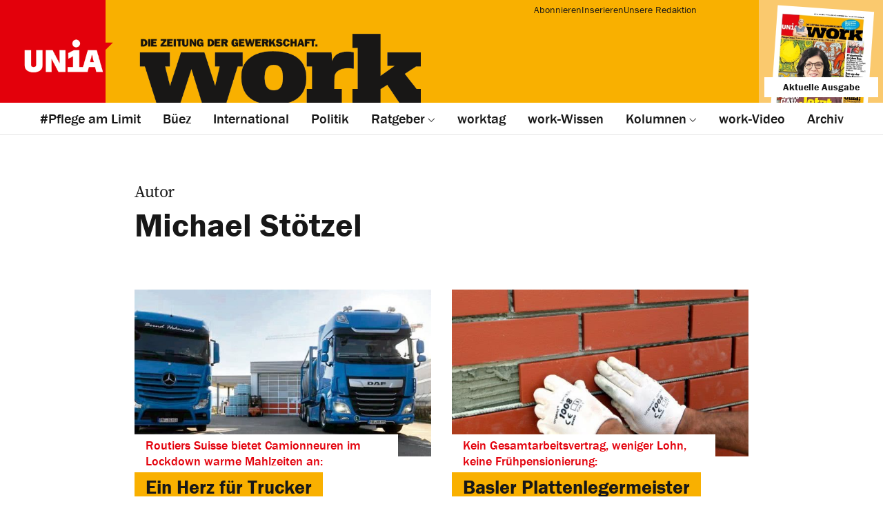

--- FILE ---
content_type: text/html; charset=UTF-8
request_url: https://www.workzeitung.ch/author/michael-stoetzel/page/2/
body_size: 16911
content:
<!DOCTYPE html>
<html lang="de">
<head>
  <meta charset="utf-8">
  <meta http-equiv="X-UA-Compatible" content="IE=edge">
  <meta name="viewport" content="width=device-width, initial-scale=1">
  <meta name='robots' content='index, follow, max-image-preview:large, max-snippet:-1, max-video-preview:-1' />
	<style>img:is([sizes="auto" i], [sizes^="auto," i]) { contain-intrinsic-size: 3000px 1500px }</style>
	
	<!-- This site is optimized with the Yoast SEO plugin v26.2 - https://yoast.com/wordpress/plugins/seo/ -->
	<title>Michael Stötzel, Author at workzeitung.ch &#187; Seite 2 von 4</title>
	<meta name="description" content="Der Chauffeurverband ­Routiers Suisse sucht Restaurants, die trotz Lockdown Lastwagenfahrerinnen und -fahrer ­bewirten, die abends nicht nach Hause ­kommen. Eine gutgemeinte ­Aktion." />
	<link rel="canonical" href="https://www.workzeitung.ch/author/michael-stoetzel/page/2/" />
	<meta property="og:locale" content="de_DE" />
	<meta property="og:type" content="profile" />
	<meta property="og:title" content="Michael Stötzel, Author at workzeitung.ch &#187; Seite 2 von 4" />
	<meta property="og:url" content="https://www.workzeitung.ch/author/michael-stoetzel/" />
	<meta property="og:site_name" content="workzeitung.ch" />
	<meta property="og:image" content="https://secure.gravatar.com/avatar/f96d15ab575e567e2b75f88f8182fa62?s=500&d=mm&r=g" />
	<meta name="twitter:card" content="summary_large_image" />
	<!-- / Yoast SEO plugin. -->


<link rel='dns-prefetch' href='//www.googletagmanager.com' />
<link rel="alternate" type="application/rss+xml" title="workzeitung.ch &raquo; Feed für Beiträge von Michael Stötzel" href="https://www.workzeitung.ch/author/michael-stoetzel/feed/" />
<link rel="preconnect" href="https://assets01.sdd1.ch" />
<link rel='stylesheet' href='https://assets01.sdd1.ch/wp-content/plugins/lbwp/resources/css/lbwp-frontend__484.css' type='text/css' media='all' />
<link rel='stylesheet' href='https://assets01.sdd1.ch/wp-content/plugins/lbwp/resources/libraries/fancybox/fancybox.min__26.css' type='text/css' media='all' />
<style id='global-styles-inline-css' type='text/css'>
:root{--wp--preset--aspect-ratio--square: 1;--wp--preset--aspect-ratio--4-3: 4/3;--wp--preset--aspect-ratio--3-4: 3/4;--wp--preset--aspect-ratio--3-2: 3/2;--wp--preset--aspect-ratio--2-3: 2/3;--wp--preset--aspect-ratio--16-9: 16/9;--wp--preset--aspect-ratio--9-16: 9/16;--wp--preset--color--black: #000000;--wp--preset--color--cyan-bluish-gray: #abb8c3;--wp--preset--color--white: #ffffff;--wp--preset--color--pale-pink: #f78da7;--wp--preset--color--vivid-red: #cf2e2e;--wp--preset--color--luminous-vivid-orange: #ff6900;--wp--preset--color--luminous-vivid-amber: #fcb900;--wp--preset--color--light-green-cyan: #7bdcb5;--wp--preset--color--vivid-green-cyan: #00d084;--wp--preset--color--pale-cyan-blue: #8ed1fc;--wp--preset--color--vivid-cyan-blue: #0693e3;--wp--preset--color--vivid-purple: #9b51e0;--wp--preset--color--orange: #F9B000;--wp--preset--color--orange-light: #FAC96E;--wp--preset--color--red: #E3000B;--wp--preset--color--light-blue: #dff1f5;--wp--preset--gradient--vivid-cyan-blue-to-vivid-purple: linear-gradient(135deg,rgba(6,147,227,1) 0%,rgb(155,81,224) 100%);--wp--preset--gradient--light-green-cyan-to-vivid-green-cyan: linear-gradient(135deg,rgb(122,220,180) 0%,rgb(0,208,130) 100%);--wp--preset--gradient--luminous-vivid-amber-to-luminous-vivid-orange: linear-gradient(135deg,rgba(252,185,0,1) 0%,rgba(255,105,0,1) 100%);--wp--preset--gradient--luminous-vivid-orange-to-vivid-red: linear-gradient(135deg,rgba(255,105,0,1) 0%,rgb(207,46,46) 100%);--wp--preset--gradient--very-light-gray-to-cyan-bluish-gray: linear-gradient(135deg,rgb(238,238,238) 0%,rgb(169,184,195) 100%);--wp--preset--gradient--cool-to-warm-spectrum: linear-gradient(135deg,rgb(74,234,220) 0%,rgb(151,120,209) 20%,rgb(207,42,186) 40%,rgb(238,44,130) 60%,rgb(251,105,98) 80%,rgb(254,248,76) 100%);--wp--preset--gradient--blush-light-purple: linear-gradient(135deg,rgb(255,206,236) 0%,rgb(152,150,240) 100%);--wp--preset--gradient--blush-bordeaux: linear-gradient(135deg,rgb(254,205,165) 0%,rgb(254,45,45) 50%,rgb(107,0,62) 100%);--wp--preset--gradient--luminous-dusk: linear-gradient(135deg,rgb(255,203,112) 0%,rgb(199,81,192) 50%,rgb(65,88,208) 100%);--wp--preset--gradient--pale-ocean: linear-gradient(135deg,rgb(255,245,203) 0%,rgb(182,227,212) 50%,rgb(51,167,181) 100%);--wp--preset--gradient--electric-grass: linear-gradient(135deg,rgb(202,248,128) 0%,rgb(113,206,126) 100%);--wp--preset--gradient--midnight: linear-gradient(135deg,rgb(2,3,129) 0%,rgb(40,116,252) 100%);--wp--preset--font-size--small: 13px;--wp--preset--font-size--medium: 20px;--wp--preset--font-size--large: 36px;--wp--preset--font-size--x-large: 42px;--wp--preset--spacing--20: 0.44rem;--wp--preset--spacing--30: 0.67rem;--wp--preset--spacing--40: 1rem;--wp--preset--spacing--50: 1.5rem;--wp--preset--spacing--60: 2.25rem;--wp--preset--spacing--70: 3.38rem;--wp--preset--spacing--80: 5.06rem;--wp--preset--shadow--natural: 6px 6px 9px rgba(0, 0, 0, 0.2);--wp--preset--shadow--deep: 12px 12px 50px rgba(0, 0, 0, 0.4);--wp--preset--shadow--sharp: 6px 6px 0px rgba(0, 0, 0, 0.2);--wp--preset--shadow--outlined: 6px 6px 0px -3px rgba(255, 255, 255, 1), 6px 6px rgba(0, 0, 0, 1);--wp--preset--shadow--crisp: 6px 6px 0px rgba(0, 0, 0, 1);}:where(body) { margin: 0; }.wp-site-blocks > .alignleft { float: left; margin-right: 2em; }.wp-site-blocks > .alignright { float: right; margin-left: 2em; }.wp-site-blocks > .aligncenter { justify-content: center; margin-left: auto; margin-right: auto; }:where(.is-layout-flex){gap: 0.5em;}:where(.is-layout-grid){gap: 0.5em;}.is-layout-flow > .alignleft{float: left;margin-inline-start: 0;margin-inline-end: 2em;}.is-layout-flow > .alignright{float: right;margin-inline-start: 2em;margin-inline-end: 0;}.is-layout-flow > .aligncenter{margin-left: auto !important;margin-right: auto !important;}.is-layout-constrained > .alignleft{float: left;margin-inline-start: 0;margin-inline-end: 2em;}.is-layout-constrained > .alignright{float: right;margin-inline-start: 2em;margin-inline-end: 0;}.is-layout-constrained > .aligncenter{margin-left: auto !important;margin-right: auto !important;}.is-layout-constrained > :where(:not(.alignleft):not(.alignright):not(.alignfull)){margin-left: auto !important;margin-right: auto !important;}body .is-layout-flex{display: flex;}.is-layout-flex{flex-wrap: wrap;align-items: center;}.is-layout-flex > :is(*, div){margin: 0;}body .is-layout-grid{display: grid;}.is-layout-grid > :is(*, div){margin: 0;}body{padding-top: 0px;padding-right: 0px;padding-bottom: 0px;padding-left: 0px;}a:where(:not(.wp-element-button)){text-decoration: underline;}:root :where(.wp-element-button, .wp-block-button__link){background-color: #32373c;border-width: 0;color: #fff;font-family: inherit;font-size: inherit;line-height: inherit;padding: calc(0.667em + 2px) calc(1.333em + 2px);text-decoration: none;}.has-black-color{color: var(--wp--preset--color--black) !important;}.has-cyan-bluish-gray-color{color: var(--wp--preset--color--cyan-bluish-gray) !important;}.has-white-color{color: var(--wp--preset--color--white) !important;}.has-pale-pink-color{color: var(--wp--preset--color--pale-pink) !important;}.has-vivid-red-color{color: var(--wp--preset--color--vivid-red) !important;}.has-luminous-vivid-orange-color{color: var(--wp--preset--color--luminous-vivid-orange) !important;}.has-luminous-vivid-amber-color{color: var(--wp--preset--color--luminous-vivid-amber) !important;}.has-light-green-cyan-color{color: var(--wp--preset--color--light-green-cyan) !important;}.has-vivid-green-cyan-color{color: var(--wp--preset--color--vivid-green-cyan) !important;}.has-pale-cyan-blue-color{color: var(--wp--preset--color--pale-cyan-blue) !important;}.has-vivid-cyan-blue-color{color: var(--wp--preset--color--vivid-cyan-blue) !important;}.has-vivid-purple-color{color: var(--wp--preset--color--vivid-purple) !important;}.has-orange-color{color: var(--wp--preset--color--orange) !important;}.has-orange-light-color{color: var(--wp--preset--color--orange-light) !important;}.has-red-color{color: var(--wp--preset--color--red) !important;}.has-light-blue-color{color: var(--wp--preset--color--light-blue) !important;}.has-black-background-color{background-color: var(--wp--preset--color--black) !important;}.has-cyan-bluish-gray-background-color{background-color: var(--wp--preset--color--cyan-bluish-gray) !important;}.has-white-background-color{background-color: var(--wp--preset--color--white) !important;}.has-pale-pink-background-color{background-color: var(--wp--preset--color--pale-pink) !important;}.has-vivid-red-background-color{background-color: var(--wp--preset--color--vivid-red) !important;}.has-luminous-vivid-orange-background-color{background-color: var(--wp--preset--color--luminous-vivid-orange) !important;}.has-luminous-vivid-amber-background-color{background-color: var(--wp--preset--color--luminous-vivid-amber) !important;}.has-light-green-cyan-background-color{background-color: var(--wp--preset--color--light-green-cyan) !important;}.has-vivid-green-cyan-background-color{background-color: var(--wp--preset--color--vivid-green-cyan) !important;}.has-pale-cyan-blue-background-color{background-color: var(--wp--preset--color--pale-cyan-blue) !important;}.has-vivid-cyan-blue-background-color{background-color: var(--wp--preset--color--vivid-cyan-blue) !important;}.has-vivid-purple-background-color{background-color: var(--wp--preset--color--vivid-purple) !important;}.has-orange-background-color{background-color: var(--wp--preset--color--orange) !important;}.has-orange-light-background-color{background-color: var(--wp--preset--color--orange-light) !important;}.has-red-background-color{background-color: var(--wp--preset--color--red) !important;}.has-light-blue-background-color{background-color: var(--wp--preset--color--light-blue) !important;}.has-black-border-color{border-color: var(--wp--preset--color--black) !important;}.has-cyan-bluish-gray-border-color{border-color: var(--wp--preset--color--cyan-bluish-gray) !important;}.has-white-border-color{border-color: var(--wp--preset--color--white) !important;}.has-pale-pink-border-color{border-color: var(--wp--preset--color--pale-pink) !important;}.has-vivid-red-border-color{border-color: var(--wp--preset--color--vivid-red) !important;}.has-luminous-vivid-orange-border-color{border-color: var(--wp--preset--color--luminous-vivid-orange) !important;}.has-luminous-vivid-amber-border-color{border-color: var(--wp--preset--color--luminous-vivid-amber) !important;}.has-light-green-cyan-border-color{border-color: var(--wp--preset--color--light-green-cyan) !important;}.has-vivid-green-cyan-border-color{border-color: var(--wp--preset--color--vivid-green-cyan) !important;}.has-pale-cyan-blue-border-color{border-color: var(--wp--preset--color--pale-cyan-blue) !important;}.has-vivid-cyan-blue-border-color{border-color: var(--wp--preset--color--vivid-cyan-blue) !important;}.has-vivid-purple-border-color{border-color: var(--wp--preset--color--vivid-purple) !important;}.has-orange-border-color{border-color: var(--wp--preset--color--orange) !important;}.has-orange-light-border-color{border-color: var(--wp--preset--color--orange-light) !important;}.has-red-border-color{border-color: var(--wp--preset--color--red) !important;}.has-light-blue-border-color{border-color: var(--wp--preset--color--light-blue) !important;}.has-vivid-cyan-blue-to-vivid-purple-gradient-background{background: var(--wp--preset--gradient--vivid-cyan-blue-to-vivid-purple) !important;}.has-light-green-cyan-to-vivid-green-cyan-gradient-background{background: var(--wp--preset--gradient--light-green-cyan-to-vivid-green-cyan) !important;}.has-luminous-vivid-amber-to-luminous-vivid-orange-gradient-background{background: var(--wp--preset--gradient--luminous-vivid-amber-to-luminous-vivid-orange) !important;}.has-luminous-vivid-orange-to-vivid-red-gradient-background{background: var(--wp--preset--gradient--luminous-vivid-orange-to-vivid-red) !important;}.has-very-light-gray-to-cyan-bluish-gray-gradient-background{background: var(--wp--preset--gradient--very-light-gray-to-cyan-bluish-gray) !important;}.has-cool-to-warm-spectrum-gradient-background{background: var(--wp--preset--gradient--cool-to-warm-spectrum) !important;}.has-blush-light-purple-gradient-background{background: var(--wp--preset--gradient--blush-light-purple) !important;}.has-blush-bordeaux-gradient-background{background: var(--wp--preset--gradient--blush-bordeaux) !important;}.has-luminous-dusk-gradient-background{background: var(--wp--preset--gradient--luminous-dusk) !important;}.has-pale-ocean-gradient-background{background: var(--wp--preset--gradient--pale-ocean) !important;}.has-electric-grass-gradient-background{background: var(--wp--preset--gradient--electric-grass) !important;}.has-midnight-gradient-background{background: var(--wp--preset--gradient--midnight) !important;}.has-small-font-size{font-size: var(--wp--preset--font-size--small) !important;}.has-medium-font-size{font-size: var(--wp--preset--font-size--medium) !important;}.has-large-font-size{font-size: var(--wp--preset--font-size--large) !important;}.has-x-large-font-size{font-size: var(--wp--preset--font-size--x-large) !important;}
:where(.wp-block-post-template.is-layout-flex){gap: 1.25em;}:where(.wp-block-post-template.is-layout-grid){gap: 1.25em;}
:where(.wp-block-columns.is-layout-flex){gap: 2em;}:where(.wp-block-columns.is-layout-grid){gap: 2em;}
:root :where(.wp-block-pullquote){font-size: 1.5em;line-height: 1.6;}
</style>
<link rel='stylesheet' href='https://assets01.sdd1.ch/wp-content/themes/lbwp-standard-03/assets/styles/base__190.css' type='text/css' media='all' />
<link rel='stylesheet' href='https://assets01.sdd1.ch/wp-content/themes/lbwp-standard-03/assets/styles/theme__190.css' type='text/css' media='all' />
<link rel='stylesheet' href='https://assets01.sdd1.ch/wp-content/themes/workzeitung-s03/assets/styles/child-theme__1049.css' type='text/css' media='all' />
<link rel='stylesheet' href='https://assets01.sdd1.ch/wp-content/themes/workzeitung-s03/assets/styles/child-print-theme__1049.css' type='text/css' media='all' />
<link rel='stylesheet' href='https://assets01.sdd1.ch/wp-content/plugins/lbwp/resources/js/slick-carousel/1.6.x/slick.min__484.css' type='text/css' media='all' />
<script type="text/javascript" src="https://assets01.sdd1.ch/wp-includes/js/jquery/jquery.min__371.js" id="jquery-core-js"></script>
<script type="text/javascript" src="https://assets01.sdd1.ch/wp-includes/js/jquery/jquery-migrate.min__341.js" id="jquery-migrate-js"></script>
<script type="text/javascript" src="https://assets01.sdd1.ch/wp-content/plugins/lbwp/resources/js/focuspoint/jquery.focuspoint.min__484.js" id="lbwp-focuspoint-js"></script>
<script type="text/javascript" src="https://assets01.sdd1.ch/wp-content/plugins/lbwp/resources/js/lazysizes.min__10.js" id="lazysizes-js"></script>
<script type="text/javascript" src="https://assets01.sdd1.ch/wp-content/plugins/lbwp/resources/js/aboon/search__484.js" id="aboon-search-js"></script>

<!-- Google Tag (gtac.js) durch Site-Kit hinzugefügt -->
<!-- Von Site Kit hinzugefügtes Google-Analytics-Snippet -->
<script type="text/javascript" src="https://www.googletagmanager.com/gtag/js?id=GT-PHCFTDN" id="google_gtagjs-js" async></script>
<script type="text/javascript" id="google_gtagjs-js-after">
/* <![CDATA[ */
window.dataLayer = window.dataLayer || [];function gtag(){dataLayer.push(arguments);}
gtag("set","linker",{"domains":["www.workzeitung.ch"]});
gtag("js", new Date());
gtag("set", "developer_id.dZTNiMT", true);
gtag("config", "GT-PHCFTDN");
/* ]]> */
</script>
<link rel="https://api.w.org/" href="https://www.workzeitung.ch/wp-json/" /><link rel="alternate" title="JSON" type="application/json" href="https://www.workzeitung.ch/wp-json/wp/v2/users/42" /><link rel="EditURI" type="application/rsd+xml" title="RSD" href="https://www.workzeitung.ch/xmlrpc.php?rsd" />
<meta name="generator" content="Site Kit by Google 1.164.0" />
      <script type="text/javascript">
        var lbwpGlobal = {"language":false,"version":"1049"}
      </script>
    
      <link rel="apple-touch-icon"  href="https://assets01.sdd1.ch/assets/lbwp-cdn/workzeitung/files/1502191117/workfavicon.png" />
      <link rel="icon" type="image/png" href="https://assets01.sdd1.ch/assets/lbwp-cdn/workzeitung/files/1502191117/workfavicon.png" />
      <link rel="shortcut icon" href="https://assets01.sdd1.ch/assets/lbwp-cdn/workzeitung/files/1502191117/workfavicon.png" />
      <link rel="shortcut icon" type="image/png" href="https://assets01.sdd1.ch/assets/lbwp-cdn/workzeitung/files/1502191117/workfavicon.png" />
      <meta name="msapplication-TileImage" content="https://assets01.sdd1.ch/assets/lbwp-cdn/workzeitung/files/1502191117/workfavicon.png" />
    <style>
    :root{
      --s03-primary-color: #e3000b;
      --s03-primary-hover-color: #b70006;
      --s03-on-primary-color: #FFFFFF;
      
      --s03-primary-light-color: #e26168;
      --s03-primary-light-hover-color: #d72932;
      --s03-on-primary-light-color: #262626;
      
      --s03-secondary-color: #f9b000;
      --s03-secondary-hover-color: #c78d00;
      --s03-on-secondary-color: #000000;
      
      
      
    }
  
.lbwp-form-back-link {
  display:none;
}

.work-footer__widgets .s03-widget:nth-child(6) { position: relative; z-index: 1 }</style>
      <script type="text/javascript">
        var focusPointConfig = {"functionSelector":".lbwp-focuspoint","autoRegisterLibrary":true,"overrideWpGalleries":false,"overrideWpImageBlock":false,"overrideWpGalleryBlock":true,"gallerySettings":{"imageSize":"auto","linkTo":false,"imageCrop":true,"columns":3,"printCaptions":true,"dataAttributes":[],"container":"\n        <div class=\"gallery gallery-focuspoint gallery-size-{imageSize} {classes}\">\n          {content}\n        <\/div>\n        {blockCaption}\n      ","element":"\n        <figure class=\"gallery-item\"{attr}>\n          {image}\n          <figcaption>{caption}<\/figcaption>\n        <\/figure>\n      ","linkOriginal":"auto"}};
        jQuery(function() {
          jQuery(focusPointConfig.functionSelector).focusPoint();
        });
        var lbwpReRunTrigger = 0;
        function lbwpReRunFocusPoint() {
          if (lbwpReRunTrigger > 0) clearTimeout(lbwpReRunTrigger);
          lbwpReRunTrigger = setTimeout(function() {
            jQuery(focusPointConfig.functionSelector).focusPoint();
          }, 50);
        }
        function lbwpFixCloneFocusPoint(event, slick) {
          var slider = jQuery(this);
          setTimeout(function() {
            var clones = slider.find(".slick-cloned");
            var items = slider.find(".slick-slide:not(.slick-cloned)").length;
            clones.each(function() {
              var clone = jQuery(this);
              var index = clone.data("slick-index");
              if (index < 0) {
                var originalIndex = (index === -1) ? (items-1) : (items-2);
              } else if (index > 0) {
                var originalIndex = (((index+1) - items) === 1) ? 0 : 1;
              }
              var original = slider.find("[data-slick-index=" + originalIndex  + "] img");
              clone.find("img").attr("style", original.attr("style"));
            });
          }, 350);
	      }
	      document.addEventListener("lazybeforeunveil", function(e){
          lbwpReRunFocusPoint();
        });
      </script>
    <link rel="stylesheet" href="https://use.typekit.net/xsw1mxc.css"><script>var lbwpFormFieldConditions = [];</script>
            <link rel="preload" href="https://assets01.sdd1.ch/wp-content/themes/lbwp-standard-03/lib/FontAwesome/7.0.0/s03-fontawesome-base.css" as="style" onload="this.onload=null;this.rel='stylesheet'">
            <noscript><link rel="stylesheet" href="https://assets01.sdd1.ch/wp-content/themes/lbwp-standard-03/lib/FontAwesome/7.0.0/s03-fontawesome-base.css"></noscript>
          
      <link rel="alternate" type="text/xml" title="www.workzeitung.ch - RSS Feed" href="https://www.workzeitung.ch/feed/rss/" />
      <link rel="alternate" type="application/atom+xml" title="www.workzeitung.ch - Atom Feed" href="https://www.workzeitung.ch/feed/atom/" />
      <link rel="alternate" type="application/rss+xml" title="www.workzeitung.ch - RSS Feed" href="https://www.workzeitung.ch/feed/" />
    <meta name="google-site-verification" content="tPurX4AcwEazRYqNc9dcwtD8DOA97n3D3RhUiiPEgXA" /><script>
      if ('serviceWorker' in navigator) {
        navigator.serviceWorker.getRegistrations().then(registrations => {
          
          // Force update ServiceWorker on reload (debug mode only) 
          
          navigator.serviceWorker.register('/service-worker.js', {scope : '/'}).then(function(registration){
             if(registration.installing) {
              console.log('Service worker installing');
            } else if(registration.waiting) {
              console.log('Service worker installed');
            } else if(registration.active) {
              console.log('Service worker active');
            }
          }).catch(function(e){
            console.log('ServiceWorker failed:', e);
          });
        });
        
        var lbwpServiceWorkerWebpushKey = 'BERhtWFLpXU-H2R7Bt9HSxR0TRrYzRGMog8lfk8Mg1xBMBgeyJSARfMX93ULhrnSlhzIWb6j3fEeLW4SA_zmv6Y';
                
        
      }
    </script></head>
<body class="archive paged author author-michael-stoetzel author-42 wp-embed-responsive paged-2 author-paged-2 wp-theme-lbwp-standard-03 wp-child-theme-workzeitung-s03">

<div class="s03-mobile-nav s03-mobile-nav__overlay ">
  <div class="s03-mobile-nav__inner">

    <header class="work-header__wrapper">
  <div class="work-header__top">
    <div class="work-header__left">
      <div class="work-header__meta-bar">
        <div class="work-header__meta">

                      <nav class="menu-sekundaere-navigation-container"><ul id="s03-header-meta" class="meta-nav"><li id="menu-item-105" class="menu-item menu-item-type-post_type menu-item-object-page menu-item-105"><a href="https://www.workzeitung.ch/abonnieren-sie-work/"><span class="main-title">Abonnieren</span></a></li>
<li id="menu-item-102" class="menu-item menu-item-type-post_type menu-item-object-page menu-item-102"><a href="https://www.workzeitung.ch/inserate-im-work/"><span class="main-title">Inserieren</span></a></li>
<li id="menu-item-99" class="menu-item menu-item-type-post_type menu-item-object-page menu-item-99"><a href="https://www.workzeitung.ch/redaktion/"><span class="main-title"><span class="main-title">Unsere Redaktion</span></span></a></li>
</ul></nav>          
        </div>

        <nav class="work-header__social">
          <ul>
            <li>
              <a href="https://www.facebook.com/workzeitung" aria-label="Workzeitung bei Facebook" target="_blank"><i aria-hidden="true" class="fa-brands fa-facebook"></i></a>
            </li>
            <li>
              <a href="https://bsky.app/profile/workzeitung.ch" aria-label="Workzeitung bei Bluesky" target="_blank"><i aria-hidden="true" class="fa-brands fa-bluesky"></i></a>
            </li>
            <li>
              <a href="https://instagram.com/workzeitung" aria-label="Workzeitung bei Instagram" target="_blank"><i aria-hidden="true" class="fa-brands fa-instagram"></i></a>
            </li>
            <li>
              <a href="https://www.tiktok.com/@workzeitung" aria-label="Workzeitung bei TikTok" target="_blank"><i aria-hidden="true" class="fa-brands fa-tiktok"></i></a>
            </li>
          </ul>
        </nav>
      </div>

      <div class="work-header__center">
        <div class="work-header__logo">
          <div class="work-header__logo-unia">
            <a href="https://www.unia.ch/" target="_blank">
              <img data-prevent-lazyload="1" src="https://assets01.sdd1.ch/wp-content/themes/workzeitung-s03/assets/img/logo-unia.png" alt="Logo Unia">
            </a>
          </div>
          <div class="work-header__logo-workzeitung">
            <a href="https://www.workzeitung.ch/">
              <img data-prevent-lazyload="1" src="https://assets01.sdd1.ch/wp-content/themes/workzeitung-s03/assets/img/logo-workzeitung.png" alt="Logo Workzeitung">
            </a>
          </div>
        </div>

        <div class="work-header__buttons">
          <button class="header-button__search" aria-label="Suchen"><i class="fa-regular fa-search" aria-hidden="true"></i></button>
          <button class="header-button__menu menu-toggler s03-nav-toggle" aria-label="Menu"><i class="work-mobile-nav-bars fa-regular fa-bars fa-fw" aria-hidden="true"></i><i class="work-mobile-nav-close fa-regular fa-fw fa-x" aria-hidden="true"></i></button>
        </div>
      </div>
    </div>

    <div class="work-header__right">
            <div class="work-latest-issue">
        <a href="https://assets01.sdd1.ch/assets/lbwp-cdn/workzeitung/files/1762937470/work-nr-14-25.pdf" target="_blank">
          <header class="work-latest-issue__header">
            <strong>Aktuelle Ausgabe</strong>
          </header>
          <figure>
            <img data-prevent-lazyload="1" src="https://assets01.sdd1.ch/assets/lbwp-cdn/workzeitung/files/1762937485/work-cover-nr-14-25-409x600.webp" alt="Titelbild Workzeitung">
          </figure>
        </a>
      </div>
    </div>
  </div>
</header>
<div class="work-header__navigation">
  <div class="work-header__navigation-inner">
          <nav class="menu-hauptmenu-desktop-container"><ul id="menu-hauptmenu-desktop" class=""><li id="menu-item-103122" class="menu-item menu-item-type-custom menu-item-object-custom menu-item-103122"><a href="https://www.workzeitung.ch/dossier/pflege-am-limit/"><span class="main-title">#Pflege am Limit</span></a></li>
<li id="menu-item-85769" class="menu-item menu-item-type-taxonomy menu-item-object-category menu-item-85769"><a href="https://www.workzeitung.ch/kategorie/bueez/"><span class="main-title">Büez</span></a></li>
<li id="menu-item-85772" class="menu-item menu-item-type-taxonomy menu-item-object-category menu-item-85772"><a href="https://www.workzeitung.ch/kategorie/international/"><span class="main-title">International</span></a></li>
<li id="menu-item-85778" class="menu-item menu-item-type-taxonomy menu-item-object-category menu-item-85778"><a href="https://www.workzeitung.ch/kategorie/politik/"><span class="main-title">Politik</span></a></li>
<li id="menu-item-85802" class="menu-item menu-item-type-custom menu-item-object-custom menu-item-has-children menu-item-85802"><a href="/kategorie/service/"><span class="main-title">Ratgeber</span></a>
<ul class="sub-menu">
	<li id="menu-item-85793" class="menu-item menu-item-type-taxonomy menu-item-object-category menu-item-85793"><a href="https://www.workzeitung.ch/kategorie/ratgeber/das-offene-ohr/"><span class="main-title">Das offene Ohr</span></a></li>
	<li id="menu-item-85799" class="menu-item menu-item-type-taxonomy menu-item-object-category menu-item-85799"><a href="https://www.workzeitung.ch/kategorie/ratgeber/service/"><span class="main-title">Service</span></a></li>
	<li id="menu-item-85796" class="menu-item menu-item-type-taxonomy menu-item-object-category menu-item-85796"><a href="https://www.workzeitung.ch/kategorie/ratgeber/lernende-fragen-die-unia-raet/"><span class="main-title">Lernende fragen</span></a></li>
</ul>
</li>
<li id="menu-item-85787" class="menu-item menu-item-type-taxonomy menu-item-object-category menu-item-85787"><a href="https://www.workzeitung.ch/kategorie/worktag/"><span class="main-title">worktag</span></a></li>
<li id="menu-item-85784" class="menu-item menu-item-type-taxonomy menu-item-object-category menu-item-85784"><a href="https://www.workzeitung.ch/kategorie/work-wissen/"><span class="main-title">work-Wissen</span></a></li>
<li id="menu-item-85805" class="menu-item menu-item-type-taxonomy menu-item-object-category menu-item-has-children menu-item-85805"><a href="https://www.workzeitung.ch/kategorie/kolumnen/editorial/"><span class="main-title">Kolumnen</span></a>
<ul class="sub-menu">
	<li id="menu-item-85811" class="menu-item menu-item-type-taxonomy menu-item-object-category menu-item-85811"><a href="https://www.workzeitung.ch/kategorie/kolumnen/editorial/"><span class="main-title">Editorial</span></a></li>
	<li id="menu-item-85817" class="menu-item menu-item-type-taxonomy menu-item-object-category menu-item-85817"><a href="https://www.workzeitung.ch/kategorie/kolumnen/jean-ziegler-la-suisse-existe/"><span class="main-title">Jean Ziegler ‒ la suisse existe</span></a></li>
	<li id="menu-item-85814" class="menu-item menu-item-type-taxonomy menu-item-object-category menu-item-85814"><a href="https://www.workzeitung.ch/kategorie/kolumnen/ernes-europa/"><span class="main-title">Kolumne EUropa</span></a></li>
	<li id="menu-item-85808" class="menu-item menu-item-type-taxonomy menu-item-object-category menu-item-85808"><a href="https://www.workzeitung.ch/kategorie/kolumnen/1x1-der-wirtschaft/"><span class="main-title">1&#215;1 der Wirtschaft</span></a></li>
	<li id="menu-item-85820" class="menu-item menu-item-type-taxonomy menu-item-object-category menu-item-85820"><a href="https://www.workzeitung.ch/kategorie/kolumnen/laura-mal-laut/"><span class="main-title">Laura mal laut</span></a></li>
	<li id="menu-item-85823" class="menu-item menu-item-type-taxonomy menu-item-object-category menu-item-85823"><a href="https://www.workzeitung.ch/kategorie/kolumnen/rosa-zukunft-%e2%80%92-technik-umwelt-politik/"><span class="main-title">Rosa Zukunft</span></a></li>
	<li id="menu-item-89697" class="menu-item menu-item-type-taxonomy menu-item-object-category menu-item-89697"><a href="https://www.workzeitung.ch/kategorie/kolumnen/kuenzi-waehlt/"><span class="main-title">Künzi wählt</span></a></li>
</ul>
</li>
<li id="menu-item-89718" class="menu-item menu-item-type-taxonomy menu-item-object-category menu-item-89718"><a href="https://www.workzeitung.ch/kategorie/work-video/"><span class="main-title">work-Video</span></a></li>
<li id="menu-item-85790" class="menu-item menu-item-type-custom menu-item-object-custom menu-item-85790"><a href="/ausgabe/"><span class="main-title">Archiv</span></a></li>
</ul></nav>      </div>
</div>
    <div class="s03-mobile-nav__content grid-container">
      <div class="grid-row">

          <nav class="s03-mobile-nav__nav"><ul id="menu-hauptmenu-mobile" class="s03-mobile-nav__menu s03-mobile-nav__type-normal"><li id="menu-item-103119" class="menu-item menu-item-type-custom menu-item-object-custom menu-item-103119"><a href="https://www.workzeitung.ch/dossier/pflege-am-limit/"><span class="main-title">#Pflege am Limit</span></a></li>
<li id="menu-item-85826" class="menu-item menu-item-type-taxonomy menu-item-object-category menu-item-85826"><a href="https://www.workzeitung.ch/kategorie/bueez/"><span class="main-title">Büez</span></a></li>
<li id="menu-item-85835" class="menu-item menu-item-type-taxonomy menu-item-object-category menu-item-85835"><a href="https://www.workzeitung.ch/kategorie/politik/"><span class="main-title">Politik</span></a></li>
<li id="menu-item-85829" class="menu-item menu-item-type-taxonomy menu-item-object-category menu-item-85829"><a href="https://www.workzeitung.ch/kategorie/international/"><span class="main-title">International</span></a></li>
<li id="menu-item-85841" class="menu-item menu-item-type-custom menu-item-object-custom menu-item-has-children menu-item-85841"><a href="/kategorie/service/"><span class="main-title">Ratgeber</span></a>
<ul class="sub-menu">
	<li id="menu-item-85847" class="menu-item menu-item-type-taxonomy menu-item-object-category menu-item-85847"><a href="https://www.workzeitung.ch/kategorie/ratgeber/service/"><span class="main-title">Service</span></a></li>
	<li id="menu-item-85844" class="menu-item menu-item-type-taxonomy menu-item-object-category menu-item-85844"><a href="https://www.workzeitung.ch/kategorie/ratgeber/lernende-fragen-die-unia-raet/"><span class="main-title">Lernende fragen</span></a></li>
</ul>
</li>
<li id="menu-item-85838" class="menu-item menu-item-type-taxonomy menu-item-object-category menu-item-85838"><a href="https://www.workzeitung.ch/kategorie/worktag/"><span class="main-title">worktag</span></a></li>
<li id="menu-item-85868" class="menu-item menu-item-type-taxonomy menu-item-object-category menu-item-85868"><a href="https://www.workzeitung.ch/kategorie/work-wissen/"><span class="main-title">work-Wissen</span></a></li>
<li id="menu-item-85832" class="menu-item menu-item-type-taxonomy menu-item-object-category menu-item-has-children menu-item-85832"><a href="https://www.workzeitung.ch/kategorie/kolumnen/editorial/"><span class="main-title">Kolumnen</span></a>
<ul class="sub-menu">
	<li id="menu-item-85853" class="menu-item menu-item-type-taxonomy menu-item-object-category menu-item-85853"><a href="https://www.workzeitung.ch/kategorie/kolumnen/editorial/"><span class="main-title">Editorial</span></a></li>
	<li id="menu-item-85859" class="menu-item menu-item-type-taxonomy menu-item-object-category menu-item-85859"><a href="https://www.workzeitung.ch/kategorie/kolumnen/jean-ziegler-la-suisse-existe/"><span class="main-title">Jean Ziegler ‒ la suisse existe</span></a></li>
	<li id="menu-item-85850" class="menu-item menu-item-type-taxonomy menu-item-object-category menu-item-85850"><a href="https://www.workzeitung.ch/kategorie/kolumnen/1x1-der-wirtschaft/"><span class="main-title">1&#215;1 der Wirtschaft</span></a></li>
	<li id="menu-item-85856" class="menu-item menu-item-type-taxonomy menu-item-object-category menu-item-85856"><a href="https://www.workzeitung.ch/kategorie/kolumnen/ernes-europa/"><span class="main-title">Kolumne EUropa</span></a></li>
	<li id="menu-item-85862" class="menu-item menu-item-type-taxonomy menu-item-object-category menu-item-85862"><a href="https://www.workzeitung.ch/kategorie/kolumnen/laura-mal-laut/"><span class="main-title">Laura mal laut</span></a></li>
	<li id="menu-item-85865" class="menu-item menu-item-type-taxonomy menu-item-object-category menu-item-85865"><a href="https://www.workzeitung.ch/kategorie/kolumnen/rosa-zukunft-%e2%80%92-technik-umwelt-politik/"><span class="main-title">Rosa Zukunft</span></a></li>
	<li id="menu-item-89726" class="menu-item menu-item-type-taxonomy menu-item-object-category menu-item-89726"><a href="https://www.workzeitung.ch/kategorie/kolumnen/kuenzi-waehlt/"><span class="main-title">Künzi wählt</span></a></li>
</ul>
</li>
<li id="menu-item-89720" class="menu-item menu-item-type-taxonomy menu-item-object-category menu-item-89720"><a href="https://www.workzeitung.ch/kategorie/work-video/"><span class="main-title">work-Video</span></a></li>
<li id="menu-item-89723" class="menu-item menu-item-type-custom menu-item-object-custom menu-item-89723"><a href="https://www.workzeitung.ch/ausgabe/"><span class="main-title">Archiv</span></a></li>
</ul></nav>      </div>
    </div>

      <div class="s03-mobile-nav__bottom grid-container">
    <nav class="menu-sekundaere-navigation-container"><ul id="menu-sekundaere-navigation" class="s03-mobile-nav__meta"><li class="menu-item menu-item-type-post_type menu-item-object-page menu-item-105"><a href="https://www.workzeitung.ch/abonnieren-sie-work/"><span class="main-title">Abonnieren</span></a></li>
<li class="menu-item menu-item-type-post_type menu-item-object-page menu-item-102"><a href="https://www.workzeitung.ch/inserate-im-work/"><span class="main-title">Inserieren</span></a></li>
<li class="menu-item menu-item-type-post_type menu-item-object-page menu-item-99"><a href="https://www.workzeitung.ch/redaktion/"><span class="main-title"><span class="main-title">Unsere Redaktion</span></span></a></li>
</ul></nav>  </div>



  </div>
</div>
<div class="s03-website-wrapper">

  <header class="work-header__wrapper">
  <div class="work-header__top">
    <div class="work-header__left">
      <div class="work-header__meta-bar">
        <div class="work-header__meta">

                      <nav class="menu-sekundaere-navigation-container"><ul id="s03-header-meta" class="meta-nav"><li class="menu-item menu-item-type-post_type menu-item-object-page menu-item-105"><a href="https://www.workzeitung.ch/abonnieren-sie-work/"><span class="main-title">Abonnieren</span></a></li>
<li class="menu-item menu-item-type-post_type menu-item-object-page menu-item-102"><a href="https://www.workzeitung.ch/inserate-im-work/"><span class="main-title">Inserieren</span></a></li>
<li class="menu-item menu-item-type-post_type menu-item-object-page menu-item-99"><a href="https://www.workzeitung.ch/redaktion/"><span class="main-title"><span class="main-title">Unsere Redaktion</span></span></a></li>
</ul></nav>          
        </div>

        <nav class="work-header__social">
          <ul>
            <li>
              <a href="https://www.facebook.com/workzeitung" aria-label="Workzeitung bei Facebook" target="_blank"><i aria-hidden="true" class="fa-brands fa-facebook"></i></a>
            </li>
            <li>
              <a href="https://bsky.app/profile/workzeitung.ch" aria-label="Workzeitung bei Bluesky" target="_blank"><i aria-hidden="true" class="fa-brands fa-bluesky"></i></a>
            </li>
            <li>
              <a href="https://instagram.com/workzeitung" aria-label="Workzeitung bei Instagram" target="_blank"><i aria-hidden="true" class="fa-brands fa-instagram"></i></a>
            </li>
            <li>
              <a href="https://www.tiktok.com/@workzeitung" aria-label="Workzeitung bei TikTok" target="_blank"><i aria-hidden="true" class="fa-brands fa-tiktok"></i></a>
            </li>
          </ul>
        </nav>
      </div>

      <div class="work-header__center">
        <div class="work-header__logo">
          <div class="work-header__logo-unia">
            <a href="https://www.unia.ch/" target="_blank">
              <img data-prevent-lazyload="1" src="https://assets01.sdd1.ch/wp-content/themes/workzeitung-s03/assets/img/logo-unia.png" alt="Logo Unia">
            </a>
          </div>
          <div class="work-header__logo-workzeitung">
            <a href="https://www.workzeitung.ch/">
              <img data-prevent-lazyload="1" src="https://assets01.sdd1.ch/wp-content/themes/workzeitung-s03/assets/img/logo-workzeitung.png" alt="Logo Workzeitung">
            </a>
          </div>
        </div>

        <div class="work-header__buttons">
          <button class="header-button__search" aria-label="Suchen"><i class="fa-regular fa-search" aria-hidden="true"></i></button>
          <button class="header-button__menu menu-toggler s03-nav-toggle" aria-label="Menu"><i class="work-mobile-nav-bars fa-regular fa-bars fa-fw" aria-hidden="true"></i><i class="work-mobile-nav-close fa-regular fa-fw fa-x" aria-hidden="true"></i></button>
        </div>
      </div>
    </div>

    <div class="work-header__right">
            <div class="work-latest-issue">
        <a href="https://assets01.sdd1.ch/assets/lbwp-cdn/workzeitung/files/1762937470/work-nr-14-25.pdf" target="_blank">
          <header class="work-latest-issue__header">
            <strong>Aktuelle Ausgabe</strong>
          </header>
          <figure>
            <img data-prevent-lazyload="1" src="https://assets01.sdd1.ch/assets/lbwp-cdn/workzeitung/files/1762937485/work-cover-nr-14-25-409x600.webp" alt="Titelbild Workzeitung">
          </figure>
        </a>
      </div>
    </div>
  </div>
</header>
<div class="work-header__navigation">
  <div class="work-header__navigation-inner">
          <nav class="menu-hauptmenu-desktop-container"><ul id="menu-hauptmenu-desktop-1" class=""><li class="menu-item menu-item-type-custom menu-item-object-custom menu-item-103122"><a href="https://www.workzeitung.ch/dossier/pflege-am-limit/"><span class="main-title">#Pflege am Limit</span></a></li>
<li class="menu-item menu-item-type-taxonomy menu-item-object-category menu-item-85769"><a href="https://www.workzeitung.ch/kategorie/bueez/"><span class="main-title">Büez</span></a></li>
<li class="menu-item menu-item-type-taxonomy menu-item-object-category menu-item-85772"><a href="https://www.workzeitung.ch/kategorie/international/"><span class="main-title">International</span></a></li>
<li class="menu-item menu-item-type-taxonomy menu-item-object-category menu-item-85778"><a href="https://www.workzeitung.ch/kategorie/politik/"><span class="main-title">Politik</span></a></li>
<li class="menu-item menu-item-type-custom menu-item-object-custom menu-item-has-children menu-item-85802"><a href="/kategorie/service/"><span class="main-title">Ratgeber</span></a>
<ul class="sub-menu">
	<li class="menu-item menu-item-type-taxonomy menu-item-object-category menu-item-85793"><a href="https://www.workzeitung.ch/kategorie/ratgeber/das-offene-ohr/"><span class="main-title">Das offene Ohr</span></a></li>
	<li class="menu-item menu-item-type-taxonomy menu-item-object-category menu-item-85799"><a href="https://www.workzeitung.ch/kategorie/ratgeber/service/"><span class="main-title">Service</span></a></li>
	<li class="menu-item menu-item-type-taxonomy menu-item-object-category menu-item-85796"><a href="https://www.workzeitung.ch/kategorie/ratgeber/lernende-fragen-die-unia-raet/"><span class="main-title">Lernende fragen</span></a></li>
</ul>
</li>
<li class="menu-item menu-item-type-taxonomy menu-item-object-category menu-item-85787"><a href="https://www.workzeitung.ch/kategorie/worktag/"><span class="main-title">worktag</span></a></li>
<li class="menu-item menu-item-type-taxonomy menu-item-object-category menu-item-85784"><a href="https://www.workzeitung.ch/kategorie/work-wissen/"><span class="main-title">work-Wissen</span></a></li>
<li class="menu-item menu-item-type-taxonomy menu-item-object-category menu-item-has-children menu-item-85805"><a href="https://www.workzeitung.ch/kategorie/kolumnen/editorial/"><span class="main-title">Kolumnen</span></a>
<ul class="sub-menu">
	<li class="menu-item menu-item-type-taxonomy menu-item-object-category menu-item-85811"><a href="https://www.workzeitung.ch/kategorie/kolumnen/editorial/"><span class="main-title">Editorial</span></a></li>
	<li class="menu-item menu-item-type-taxonomy menu-item-object-category menu-item-85817"><a href="https://www.workzeitung.ch/kategorie/kolumnen/jean-ziegler-la-suisse-existe/"><span class="main-title">Jean Ziegler ‒ la suisse existe</span></a></li>
	<li class="menu-item menu-item-type-taxonomy menu-item-object-category menu-item-85814"><a href="https://www.workzeitung.ch/kategorie/kolumnen/ernes-europa/"><span class="main-title">Kolumne EUropa</span></a></li>
	<li class="menu-item menu-item-type-taxonomy menu-item-object-category menu-item-85808"><a href="https://www.workzeitung.ch/kategorie/kolumnen/1x1-der-wirtschaft/"><span class="main-title">1&#215;1 der Wirtschaft</span></a></li>
	<li class="menu-item menu-item-type-taxonomy menu-item-object-category menu-item-85820"><a href="https://www.workzeitung.ch/kategorie/kolumnen/laura-mal-laut/"><span class="main-title">Laura mal laut</span></a></li>
	<li class="menu-item menu-item-type-taxonomy menu-item-object-category menu-item-85823"><a href="https://www.workzeitung.ch/kategorie/kolumnen/rosa-zukunft-%e2%80%92-technik-umwelt-politik/"><span class="main-title">Rosa Zukunft</span></a></li>
	<li class="menu-item menu-item-type-taxonomy menu-item-object-category menu-item-89697"><a href="https://www.workzeitung.ch/kategorie/kolumnen/kuenzi-waehlt/"><span class="main-title">Künzi wählt</span></a></li>
</ul>
</li>
<li class="menu-item menu-item-type-taxonomy menu-item-object-category menu-item-89718"><a href="https://www.workzeitung.ch/kategorie/work-video/"><span class="main-title">work-Video</span></a></li>
<li class="menu-item menu-item-type-custom menu-item-object-custom menu-item-85790"><a href="/ausgabe/"><span class="main-title">Archiv</span></a></li>
</ul></nav>      </div>
</div>

<main id="s03-a4a-content">
          <section class="s03-archive-header s03-archive-header__wrapper s03-mt-16 s03-mb-16">
      <header class="s03-archive-header__container container">
        <div class="row">
          <div class="col">
            <p class="is-style-lead">
                          </p>
            <p class="is-style-lead">Autor</p>            <h1>Michael Stötzel</h1>
                      </div>
        </div>
      </header>
    </section>
  
  
  
  
  
    <section class="container ">
      <div class="s03-card-listing ">
        


<article class="work-post-item archive-entry is-image-right post-37386 post type-post status-publish format-standard has-post-thumbnail hentry category-mehr-artikel">
  
  <a aria-hidden="true" tabindex="-1" class="s03-card-full-link" href="https://www.workzeitung.ch/2021/02/ein-herz-fuer-trucker/">
  </a>

  <div class="work-post-item__inner">

    <div class="work-post-item__content">
      <div class="work-post-item__text">
        <header class="s03-card__header">
          <span class="post-categories"><a href="https://www.workzeitung.ch/kategorie/z_alte-kategorien/mehr-artikel/" rel="category tag">Mehr Artikel</a></span>        </header>

        <h3 class="work-post-item__heading">
          <a href="https://www.workzeitung.ch/2021/02/ein-herz-fuer-trucker/">
            <div class="subtitle-wrapper"><span class="subtitle">Routiers Suisse bietet Camionneuren im Lockdown warme Mahlzeiten an:</span></div><div class="main-title-wrapper"><span class="main-title">Ein Herz für Trucker</span></div>          </a>
        </h3>
        <p>
          <time>19. Februar 2021</time>
          Der Chauffeurverband ­Routiers Suisse sucht Restaurants, die trotz Lockdown Lastwagenfahrerinnen und -fahrer ­bewirten, die abends nicht nach Hause ­kommen. Eine gutgemeinte ­Aktion.        </p>
      </div>
    </div>


    <div class="work-post-item__image">
        <div class="lbwp-focuspoint-container ">
          <figure class="lbwp-focuspoint" 
            data-focus-x="0" data-focus-y="0"
            data-focus-w="600" data-focus-h="336">
            <img data-lazyload="1" data-src="https://assets01.sdd1.ch/assets/lbwp-cdn/workzeitung/files/1613688271/10_93797101_2756358087816549_4060689242458685440_n-600x336.jpg" class="attachment-medium size-medium" alt="" decoding="async" fetchpriority="high" data-srcset="https://assets01.sdd1.ch/assets/lbwp-cdn/workzeitung/files/1613688271/10_93797101_2756358087816549_4060689242458685440_n-600x336.jpg 600w, https://assets01.sdd1.ch/assets/lbwp-cdn/workzeitung/files/1613688271/10_93797101_2756358087816549_4060689242458685440_n-768x430.jpg 768w, https://assets01.sdd1.ch/assets/lbwp-cdn/workzeitung/files/1613688271/10_93797101_2756358087816549_4060689242458685440_n.jpg 1280w" data-sizes="(max-width: 600px) 100vw, 600px" width="600" height="336" />
          </figure>
        </div>
      </div>
  </div>
</article>


<article class="work-post-item archive-entry is-image-right post-37136 post type-post status-publish format-standard has-post-thumbnail hentry category-mehr-artikel">
  
  <a aria-hidden="true" tabindex="-1" class="s03-card-full-link" href="https://www.workzeitung.ch/2021/02/basler-plattenlegermeister-mauern/">
  </a>

  <div class="work-post-item__inner">

    <div class="work-post-item__content">
      <div class="work-post-item__text">
        <header class="s03-card__header">
          <span class="post-categories"><a href="https://www.workzeitung.ch/kategorie/z_alte-kategorien/mehr-artikel/" rel="category tag">Mehr Artikel</a></span>        </header>

        <h3 class="work-post-item__heading">
          <a href="https://www.workzeitung.ch/2021/02/basler-plattenlegermeister-mauern/">
            <div class="subtitle-wrapper"><span class="subtitle">Kein Gesamtarbeitsvertrag, weniger Lohn, keine Frühpensionierung:</span></div><div class="main-title-wrapper"><span class="main-title">Basler Plattenlegermeister mauern</span></div>          </a>
        </h3>
        <p>
          <time>19. Februar 2021</time>
          Nach der Kündigung des Basler GAV durch die Patrons organisiert die Unia jetzt einen Protesttag.        </p>
      </div>
    </div>


    <div class="work-post-item__image">
        <div class="lbwp-focuspoint-container ">
          <figure class="lbwp-focuspoint" 
            data-focus-x="0" data-focus-y="0"
            data-focus-w="600" data-focus-h="400">
            <img data-lazyload="1" data-src="https://assets01.sdd1.ch/assets/lbwp-cdn/workzeitung/files/1613657884/363681227_highres1-600x400.jpg" class="attachment-medium size-medium" alt="" decoding="async" data-srcset="https://assets01.sdd1.ch/assets/lbwp-cdn/workzeitung/files/1613657884/363681227_highres1-600x400.jpg 600w, https://assets01.sdd1.ch/assets/lbwp-cdn/workzeitung/files/1613657884/363681227_highres1-768x512.jpg 768w, https://assets01.sdd1.ch/assets/lbwp-cdn/workzeitung/files/1613657884/363681227_highres1.jpg 1280w" data-sizes="(max-width: 600px) 100vw, 600px" width="600" height="400" />
          </figure>
        </div>
      </div>
  </div>
</article>


<article class="work-post-item archive-entry is-image-right post-35218 post type-post status-publish format-standard has-post-thumbnail hentry category-work-wissen">
  
  <a aria-hidden="true" tabindex="-1" class="s03-card-full-link" href="https://www.workzeitung.ch/2020/12/reportagen-von-links/">
  </a>

  <div class="work-post-item__inner">

    <div class="work-post-item__content">
      <div class="work-post-item__text">
        <header class="s03-card__header">
          <span class="post-categories"><a href="https://www.workzeitung.ch/kategorie/work-wissen/" rel="category tag">work-Wissen</a></span>        </header>

        <h3 class="work-post-item__heading">
          <a href="https://www.workzeitung.ch/2020/12/reportagen-von-links/">
            <div class="subtitle-wrapper"><span class="subtitle">Spannendes Buch von Bürgersohn, Kommunist und PdA-Gründer Harry Gmür:</span></div><div class="main-title-wrapper"><span class="main-title">Reportagen von Links</span></div>          </a>
        </h3>
        <p>
          <time>18. Dezember 2020</time>
          In der Schweiz wollte ­niemand Harry Gmürs ­antifaschistische Artikel drucken. 40 Jahre nach ­seinem Tod erscheint jetzt in der Schweiz ein Buch mit ausgewählten ­Reportagen und Essays.        </p>
      </div>
    </div>


    <div class="work-post-item__image">
        <div class="lbwp-focuspoint-container ">
          <figure class="lbwp-focuspoint" 
            data-focus-x="-0.22" data-focus-y="0.02"
            data-focus-w="600" data-focus-h="447">
            <img data-lazyload="1" data-src="https://assets01.sdd1.ch/assets/lbwp-cdn/workzeitung/files/1608147385/15_bildschirmfoto-2020-12-11-um-141906_blau-600x447.jpg" class="attachment-medium size-medium" alt="" decoding="async" data-srcset="https://assets01.sdd1.ch/assets/lbwp-cdn/workzeitung/files/1608147385/15_bildschirmfoto-2020-12-11-um-141906_blau-600x447.jpg 600w, https://assets01.sdd1.ch/assets/lbwp-cdn/workzeitung/files/1608147385/15_bildschirmfoto-2020-12-11-um-141906_blau-768x572.jpg 768w, https://assets01.sdd1.ch/assets/lbwp-cdn/workzeitung/files/1608147385/15_bildschirmfoto-2020-12-11-um-141906_blau.jpg 1280w" data-sizes="(max-width: 600px) 100vw, 600px" width="600" height="447" />
          </figure>
        </div>
      </div>
  </div>
</article>


<article class="work-post-item archive-entry is-image-right post-33851 post type-post status-publish format-standard has-post-thumbnail hentry category-mehr-artikel">
  
  <a aria-hidden="true" tabindex="-1" class="s03-card-full-link" href="https://www.workzeitung.ch/2020/11/hey-joe/">
  </a>

  <div class="work-post-item__inner">

    <div class="work-post-item__content">
      <div class="work-post-item__text">
        <header class="s03-card__header">
          <span class="post-categories"><a href="https://www.workzeitung.ch/kategorie/z_alte-kategorien/mehr-artikel/" rel="category tag">Mehr Artikel</a></span>        </header>

        <h3 class="work-post-item__heading">
          <a href="https://www.workzeitung.ch/2020/11/hey-joe/">
            <div class="subtitle-wrapper"><span class="subtitle">Der neue US-Präsident ist gewählt – aber der alte will nicht weg:</span></div><div class="main-title-wrapper"><span class="main-title">Hey Joe!</span></div>          </a>
        </h3>
        <p>
          <time>7. November 2020</time>
          Die meisten von uns atmen auf: der besinnungslose Egomane, Rassist, Frauenverachter, Sexprotz, der orange Irre Donald Trump muss raus aus dem Weissen Haus. Welch eine Wohltat! Doch so schnell werden wir ihn leider nicht los.        </p>
      </div>
    </div>


    <div class="work-post-item__image">
        <div class="lbwp-focuspoint-container ">
          <figure class="lbwp-focuspoint" 
            data-focus-x="0.01" data-focus-y="0.15"
            data-focus-w="600" data-focus-h="400">
            <img data-lazyload="1" data-src="https://assets01.sdd1.ch/assets/lbwp-cdn/workzeitung/files/1604769899/432172583_highres-600x400.jpg" class="attachment-medium size-medium" alt="" decoding="async" data-srcset="https://assets01.sdd1.ch/assets/lbwp-cdn/workzeitung/files/1604769899/432172583_highres-600x400.jpg 600w, https://assets01.sdd1.ch/assets/lbwp-cdn/workzeitung/files/1604769899/432172583_highres-1280x853.jpg 1280w, https://assets01.sdd1.ch/assets/lbwp-cdn/workzeitung/files/1604769899/432172583_highres-768x512.jpg 768w, https://assets01.sdd1.ch/assets/lbwp-cdn/workzeitung/files/1604769899/432172583_highres-1536x1024.jpg 1536w, https://assets01.sdd1.ch/assets/lbwp-cdn/workzeitung/files/1604769899/432172583_highres.jpg 1698w" data-sizes="(max-width: 600px) 100vw, 600px" width="600" height="400" />
          </figure>
        </div>
      </div>
  </div>
</article>


<article class="work-post-item archive-entry is-image-right post-33485 post type-post status-publish format-standard has-post-thumbnail hentry category-mehr-artikel">
  
  <a aria-hidden="true" tabindex="-1" class="s03-card-full-link" href="https://www.workzeitung.ch/2020/11/es-ist-zum-verzweifeln/">
  </a>

  <div class="work-post-item__inner">

    <div class="work-post-item__content">
      <div class="work-post-item__text">
        <header class="s03-card__header">
          <span class="post-categories"><a href="https://www.workzeitung.ch/kategorie/z_alte-kategorien/mehr-artikel/" rel="category tag">Mehr Artikel</a></span>        </header>

        <h3 class="work-post-item__heading">
          <a href="https://www.workzeitung.ch/2020/11/es-ist-zum-verzweifeln/">
            <div class="subtitle-wrapper"><span class="subtitle">US-Wahlen: work-Autor Michael Stötzel ringt mit der Fassung</span></div><div class="main-title-wrapper"><span class="main-title">Es ist zum Verzweifeln!</span></div>          </a>
        </h3>
        <p>
          <time>6. November 2020</time>
          work-Redaktor Michael Stötzel hat die Wahlnacht vor dem TV verbracht. Einen Gewinner gab es nicht. Dafür einen Verlierer: Die demoskopischen Institute, die mit ihren Prognosen schon wieder fürchterlich danebenlagen.        </p>
      </div>
    </div>


    <div class="work-post-item__image">
        <div class="lbwp-focuspoint-container ">
          <figure class="lbwp-focuspoint" 
            data-focus-x="0.03" data-focus-y="-0.36"
            data-focus-w="600" data-focus-h="399">
            <img data-lazyload="1" data-src="https://assets01.sdd1.ch/assets/lbwp-cdn/workzeitung/files/1604609612/02_gettyimages-1229452361-600x399.jpg" class="attachment-medium size-medium" alt="" decoding="async" data-srcset="https://assets01.sdd1.ch/assets/lbwp-cdn/workzeitung/files/1604609612/02_gettyimages-1229452361-600x399.jpg 600w, https://assets01.sdd1.ch/assets/lbwp-cdn/workzeitung/files/1604609612/02_gettyimages-1229452361-768x511.jpg 768w, https://assets01.sdd1.ch/assets/lbwp-cdn/workzeitung/files/1604609612/02_gettyimages-1229452361.jpg 1280w" data-sizes="(max-width: 600px) 100vw, 600px" width="600" height="399" />
          </figure>
        </div>
      </div>
  </div>
</article>


<article class="work-post-item archive-entry is-image-right post-33491 post type-post status-publish format-standard has-post-thumbnail hentry category-mehr-artikel">
  
  <a aria-hidden="true" tabindex="-1" class="s03-card-full-link" href="https://www.workzeitung.ch/2020/11/legale-manipulationen/">
  </a>

  <div class="work-post-item__inner">

    <div class="work-post-item__content">
      <div class="work-post-item__text">
        <header class="s03-card__header">
          <span class="post-categories"><a href="https://www.workzeitung.ch/kategorie/z_alte-kategorien/mehr-artikel/" rel="category tag">Mehr Artikel</a></span>        </header>

        <h3 class="work-post-item__heading">
          <a href="https://www.workzeitung.ch/2020/11/legale-manipulationen/">
            <div class="subtitle-wrapper"><span class="subtitle">US-Wahlen:</span></div><div class="main-title-wrapper"><span class="main-title">Legale Manipulationen</span></div>          </a>
        </h3>
        <p>
          <time>4. November 2020</time>
          Mit teilweise hauchdünnem Vorsprung von Donald Trump, vereinzelt auch von Joe Biden, endeten die Wahlen in verschiedenen US-Bundesstaaten. Umso wichtiger wird die Frage, wer überhaupt wählen darf.        </p>
      </div>
    </div>


    <div class="work-post-item__image">
        <div class="lbwp-focuspoint-container ">
          <figure class="lbwp-focuspoint" 
            data-focus-x="0" data-focus-y="0"
            data-focus-w="600" data-focus-h="400">
            <img data-lazyload="1" data-src="https://assets01.sdd1.ch/assets/lbwp-cdn/workzeitung/files/1604523562/432099473_highres-600x400.jpg" class="attachment-medium size-medium" alt="" decoding="async" data-srcset="https://assets01.sdd1.ch/assets/lbwp-cdn/workzeitung/files/1604523562/432099473_highres-600x400.jpg 600w, https://assets01.sdd1.ch/assets/lbwp-cdn/workzeitung/files/1604523562/432099473_highres-768x512.jpg 768w, https://assets01.sdd1.ch/assets/lbwp-cdn/workzeitung/files/1604523562/432099473_highres.jpg 1280w" data-sizes="(max-width: 600px) 100vw, 600px" width="600" height="400" />
          </figure>
        </div>
      </div>
  </div>
</article>


<article class="work-post-item archive-entry is-image-right post-27358 post type-post status-publish format-standard has-post-thumbnail hentry category-2-hauptartikel">
  
  <a aria-hidden="true" tabindex="-1" class="s03-card-full-link" href="https://www.workzeitung.ch/2020/02/bauarbeiter-unter-massivem-druck/">
  </a>

  <div class="work-post-item__inner">

    <div class="work-post-item__content">
      <div class="work-post-item__text">
        <header class="s03-card__header">
          <span class="post-categories"><a href="https://www.workzeitung.ch/kategorie/z_alte-kategorien/2-hauptartikel/" rel="category tag">2. Hauptartikel</a></span>        </header>

        <h3 class="work-post-item__heading">
          <a href="https://www.workzeitung.ch/2020/02/bauarbeiter-unter-massivem-druck/">
            <div class="subtitle-wrapper"><span class="subtitle">Grosse Bau-Umfrage der Unia zeigt:</span></div><div class="main-title-wrapper"><span class="main-title">Bauarbeiter unter massivem Druck</span></div>          </a>
        </h3>
        <p>
          <time>28. Februar 2020</time>
          78 Prozent der Baubüezer sagen, dass der Termindruck auf dem Bau massiv zugenommen habe. Und krank mache. Bei den Polieren sind es sogar 83 Prozent. So kann es nicht weiter­gehen, sagt die Unia.        </p>
      </div>
    </div>


    <div class="work-post-item__image">
        <div class="lbwp-focuspoint-container ">
          <figure class="lbwp-focuspoint" 
            data-focus-x="0" data-focus-y="0"
            data-focus-w="600" data-focus-h="400">
            <img data-lazyload="1" data-src="https://assets01.sdd1.ch/assets/lbwp-cdn/workzeitung/files/1583163719/408375162_highres-600x400.jpg" class="attachment-medium size-medium" alt="" decoding="async" data-srcset="https://assets01.sdd1.ch/assets/lbwp-cdn/workzeitung/files/1583163719/408375162_highres-600x400.jpg 600w, https://assets01.sdd1.ch/assets/lbwp-cdn/workzeitung/files/1583163719/408375162_highres-768x512.jpg 768w, https://assets01.sdd1.ch/assets/lbwp-cdn/workzeitung/files/1583163719/408375162_highres.jpg 1280w" data-sizes="(max-width: 600px) 100vw, 600px" width="600" height="400" />
          </figure>
        </div>
      </div>
  </div>
</article>


<article class="work-post-item archive-entry is-image-right post-27052 post type-post status-publish format-standard has-post-thumbnail hentry category-mehr-artikel">
  
  <a aria-hidden="true" tabindex="-1" class="s03-card-full-link" href="https://www.workzeitung.ch/2020/02/die-unia-klagt/">
  </a>

  <div class="work-post-item__inner">

    <div class="work-post-item__content">
      <div class="work-post-item__text">
        <header class="s03-card__header">
          <span class="post-categories"><a href="https://www.workzeitung.ch/kategorie/z_alte-kategorien/mehr-artikel/" rel="category tag">Mehr Artikel</a></span>        </header>

        <h3 class="work-post-item__heading">
          <a href="https://www.workzeitung.ch/2020/02/die-unia-klagt/">
            <div class="subtitle-wrapper"><span class="subtitle">Ladenöffnungszeiten Tessin:</span></div><div class="main-title-wrapper"><span class="main-title">Die Unia klagt</span></div>          </a>
        </h3>
        <p>
          <time>14. Februar 2020</time>
          Plötzlich gelten im Tessin schlagartig 80 Quartiere als «Tourismuszonen» und dürfen ihre Laden­öffnungszeiten massiv verlängern. So nicht! sagt die Unia Tessin – und geht vor Bundesgericht.        </p>
      </div>
    </div>


    <div class="work-post-item__image">
        <div class="lbwp-focuspoint-container ">
          <figure class="lbwp-focuspoint" 
            data-focus-x="0" data-focus-y="0"
            data-focus-w="600" data-focus-h="400">
            <img data-lazyload="1" data-src="https://assets01.sdd1.ch/assets/lbwp-cdn/workzeitung/files/1581594461/istock-1158693863-600x400.jpg" class="attachment-medium size-medium" alt="" decoding="async" data-srcset="https://assets01.sdd1.ch/assets/lbwp-cdn/workzeitung/files/1581594461/istock-1158693863-600x400.jpg 600w, https://assets01.sdd1.ch/assets/lbwp-cdn/workzeitung/files/1581594461/istock-1158693863-768x512.jpg 768w, https://assets01.sdd1.ch/assets/lbwp-cdn/workzeitung/files/1581594461/istock-1158693863.jpg 1280w" data-sizes="(max-width: 600px) 100vw, 600px" width="600" height="400" />
          </figure>
        </div>
      </div>
  </div>
</article>


<article class="work-post-item archive-entry is-image-right post-26378 post type-post status-publish format-standard has-post-thumbnail hentry category-work-wissen">
  
  <a aria-hidden="true" tabindex="-1" class="s03-card-full-link" href="https://www.workzeitung.ch/2020/01/neues-ziegler-buch-fluechtlingslager-sind-die-schande-europas/">
  </a>

  <div class="work-post-item__inner">

    <div class="work-post-item__content">
      <div class="work-post-item__text">
        <header class="s03-card__header">
          <span class="post-categories"><a href="https://www.workzeitung.ch/kategorie/work-wissen/" rel="category tag">work-Wissen</a></span>        </header>

        <h3 class="work-post-item__heading">
          <a href="https://www.workzeitung.ch/2020/01/neues-ziegler-buch-fluechtlingslager-sind-die-schande-europas/">
            <span class="main-title">Neues Ziegler-Buch: Flüchtlingslager sind die Schande Europas</span>          </a>
        </h3>
        <p>
          <time>17. Januar 2020</time>
          Stinkendes Essen, Kälte und endloses Warten: So quälen EU-Behörden und griechische ­Militärs die Menschen im Flüchtlingslager ­Moria, schreibt Jean Zielger in seinem neuen Buch.        </p>
      </div>
    </div>


    <div class="work-post-item__image">
        <div class="lbwp-focuspoint-container ">
          <figure class="lbwp-focuspoint" 
            data-focus-x="0" data-focus-y="0"
            data-focus-w="600" data-focus-h="399">
            <img data-lazyload="1" data-src="https://assets01.sdd1.ch/assets/lbwp-cdn/workzeitung/files/1579189960/13_gettyimages-1184749618-600x399.jpg" class="attachment-medium size-medium" alt="" decoding="async" data-srcset="https://assets01.sdd1.ch/assets/lbwp-cdn/workzeitung/files/1579189960/13_gettyimages-1184749618-600x399.jpg 600w, https://assets01.sdd1.ch/assets/lbwp-cdn/workzeitung/files/1579189960/13_gettyimages-1184749618-768x511.jpg 768w, https://assets01.sdd1.ch/assets/lbwp-cdn/workzeitung/files/1579189960/13_gettyimages-1184749618.jpg 1280w" data-sizes="(max-width: 600px) 100vw, 600px" width="600" height="399" />
          </figure>
        </div>
      </div>
  </div>
</article>


<article class="work-post-item archive-entry is-image-right post-25933 post type-post status-publish format-standard has-post-thumbnail hentry category-mehr-artikel">
  
  <a aria-hidden="true" tabindex="-1" class="s03-card-full-link" href="https://www.workzeitung.ch/2019/12/erfolg-in-schwierigen-zeiten/">
  </a>

  <div class="work-post-item__inner">

    <div class="work-post-item__content">
      <div class="work-post-item__text">
        <header class="s03-card__header">
          <span class="post-categories"><a href="https://www.workzeitung.ch/kategorie/z_alte-kategorien/mehr-artikel/" rel="category tag">Mehr Artikel</a></span>        </header>

        <h3 class="work-post-item__heading">
          <a href="https://www.workzeitung.ch/2019/12/erfolg-in-schwierigen-zeiten/">
            <div class="subtitle-wrapper"><span class="subtitle">Audi-Werke: Grundsatzvereinbarung zur Umrüstung auf E-Mobility</span></div><div class="main-title-wrapper"><span class="main-title">«Erfolg in schwierigen Zeiten»</span></div>          </a>
        </h3>
        <p>
          <time>13. Dezember 2019</time>
          Die deutsche Metallergewerkschaft IG Metall unterstützt die ­Umrüstung auf E-Autos bei der VW-Tochter Audi. Verlangt aber ihre soziale ­Verträglichkeit. Und hat jetzt eine ­Beschäftigungsgarantie für die Belegschaft bis 2029 ­rausgeholt.        </p>
      </div>
    </div>


    <div class="work-post-item__image">
        <div class="lbwp-focuspoint-container ">
          <figure class="lbwp-focuspoint" 
            data-focus-x="0" data-focus-y="0"
            data-focus-w="600" data-focus-h="400">
            <img data-lazyload="1" data-src="https://assets01.sdd1.ch/assets/lbwp-cdn/workzeitung/files/1576164007/14_a1916112_large-600x400.jpg" class="attachment-medium size-medium" alt="" decoding="async" data-srcset="https://assets01.sdd1.ch/assets/lbwp-cdn/workzeitung/files/1576164007/14_a1916112_large-600x400.jpg 600w, https://assets01.sdd1.ch/assets/lbwp-cdn/workzeitung/files/1576164007/14_a1916112_large-768x512.jpg 768w, https://assets01.sdd1.ch/assets/lbwp-cdn/workzeitung/files/1576164007/14_a1916112_large.jpg 1280w" data-sizes="(max-width: 600px) 100vw, 600px" width="600" height="400" />
          </figure>
        </div>
      </div>
  </div>
</article>


<article class="work-post-item archive-entry is-image-right post-23341 post type-post status-publish format-standard has-post-thumbnail hentry category-mehr-artikel">
  
  <a aria-hidden="true" tabindex="-1" class="s03-card-full-link" href="https://www.workzeitung.ch/2019/09/ganz-unten-aber-nicht-wehrlos/">
  </a>

  <div class="work-post-item__inner">

    <div class="work-post-item__content">
      <div class="work-post-item__text">
        <header class="s03-card__header">
          <span class="post-categories"><a href="https://www.workzeitung.ch/kategorie/z_alte-kategorien/mehr-artikel/" rel="category tag">Mehr Artikel</a></span>        </header>

        <h3 class="work-post-item__heading">
          <a href="https://www.workzeitung.ch/2019/09/ganz-unten-aber-nicht-wehrlos/">
            <div class="subtitle-wrapper"><span class="subtitle">Sheraton Zürich: Nach Reinigungsstreik lenkt Hoteldirektion ein</span></div><div class="main-title-wrapper"><span class="main-title">Ganz unten, aber nicht wehrlos</span></div>          </a>
        </h3>
        <p>
          <time>13. September 2019</time>
          Sieben Frauen und ein Mann des Putzteams im Hotel Sheraton in Zürich streikten für mehr Respekt und bessere Arbeitsbedingungen.        </p>
      </div>
    </div>


    <div class="work-post-item__image">
        <div class="lbwp-focuspoint-container ">
          <figure class="lbwp-focuspoint" 
            data-focus-x="-0.13" data-focus-y="0.55"
            data-focus-w="600" data-focus-h="454">
            <img data-lazyload="1" data-src="https://assets01.sdd1.ch/assets/lbwp-cdn/workzeitung/files/1568639773/unia-sheraton-600x454.jpg" class="attachment-medium size-medium" alt="" decoding="async" data-srcset="https://assets01.sdd1.ch/assets/lbwp-cdn/workzeitung/files/1568639773/unia-sheraton-600x454.jpg 600w, https://assets01.sdd1.ch/assets/lbwp-cdn/workzeitung/files/1568639773/unia-sheraton-768x581.jpg 768w, https://assets01.sdd1.ch/assets/lbwp-cdn/workzeitung/files/1568639773/unia-sheraton.jpg 1280w" data-sizes="(max-width: 600px) 100vw, 600px" width="600" height="454" />
          </figure>
        </div>
      </div>
  </div>
</article>


<article class="work-post-item archive-entry is-image-right post-18107 post type-post status-publish format-standard has-post-thumbnail hentry category-mehr-artikel">
  
  <a aria-hidden="true" tabindex="-1" class="s03-card-full-link" href="https://www.workzeitung.ch/2019/02/irren-sich-die-linken-wirklich/">
  </a>

  <div class="work-post-item__inner">

    <div class="work-post-item__content">
      <div class="work-post-item__text">
        <header class="s03-card__header">
          <span class="post-categories"><a href="https://www.workzeitung.ch/kategorie/z_alte-kategorien/mehr-artikel/" rel="category tag">Mehr Artikel</a></span>        </header>

        <h3 class="work-post-item__heading">
          <a href="https://www.workzeitung.ch/2019/02/irren-sich-die-linken-wirklich/">
            <div class="subtitle-wrapper"><span class="subtitle">Schweizer Medien-Liebling: Putschistenführer Juan Guaidó</span></div><div class="main-title-wrapper"><span class="main-title">Irren sich die Linken wirklich?</span></div>          </a>
        </h3>
        <p>
          <time>15. Februar 2019</time>
          Wer gegen den laufenden Putsch in Venezuela ist, wird von Rechten und Medien als «ewiggestriger ­Revolu­tionsromantiker» gegeisselt. Höchste Zeit für ein paar Fakten.        </p>
      </div>
    </div>


    <div class="work-post-item__image">
        <div class="lbwp-focuspoint-container ">
          <figure class="lbwp-focuspoint" 
            data-focus-x="0" data-focus-y="0"
            data-focus-w="600" data-focus-h="400">
            <img data-lazyload="1" data-src="https://assets01.sdd1.ch/assets/lbwp-cdn/workzeitung/files/1550154920/07_gettyimages-1087232872-600x400.jpg" class="attachment-medium size-medium" alt="" decoding="async" data-srcset="https://assets01.sdd1.ch/assets/lbwp-cdn/workzeitung/files/1550154920/07_gettyimages-1087232872-600x400.jpg 600w, https://assets01.sdd1.ch/assets/lbwp-cdn/workzeitung/files/1550154920/07_gettyimages-1087232872-768x512.jpg 768w, https://assets01.sdd1.ch/assets/lbwp-cdn/workzeitung/files/1550154920/07_gettyimages-1087232872.jpg 1280w" data-sizes="(max-width: 600px) 100vw, 600px" width="600" height="400" />
          </figure>
        </div>
      </div>
  </div>
</article>      </div>
      <div class="s03-article-pagination">
        <div class="s03-article-listing__pagination">
          
<div id="pagenav">
<ul class="nav page" role="contentinfo">
<li class="prev" role="menuitem">
<a href="https://www.workzeitung.ch/author/michael-stoetzel/" title="Vorherige Seite"><span class="paging-arrow arrow-prev"><i class="fa-light fa-angle-left angle-left-paging"></i></span></a>
</li>
<li class="pagenr pagenronly" role="menuitem">
<a href="https://www.workzeitung.ch/author/michael-stoetzel/" title="Seite 1">1</a>
</li>
<li class="pagenr pagenronly current" role="menuitem">
<span class="pagecur">2</span>
</li>
<li class="pagenr pagenronly" role="menuitem">
<a href="https://www.workzeitung.ch/author/michael-stoetzel/page/3/" title="Seite 3">3</a>
</li>
<li class="next" role="menuitem">
<a href="https://www.workzeitung.ch/author/michael-stoetzel/page/3/" title="Nächste Seite"><span class="paging-arrow arrow-next"><i class="fa-light fa-angle-right angle-right-paging"></i></span></a>
</li>
<li class="pagenr extend" role="menuitem">
<span class="extend-html">...</span>
</li>
<li class="pagenr next_last" role="menuitem">
<a href="https://www.workzeitung.ch/author/michael-stoetzel/page/4/" title="Seite 4">4</a>
</li>
</ul>
</div>
        </div>
      </div>
    </section>

  
</main>

    <footer class="work-footer work-footer__wrapper">
      <div class="work-footer__inner">

        <div class="work-footer__widgets">

          <div class="s03-widget">
<div class="wp-block-group">
<figure class="wp-block-image size-full"><a href="https://unia.ch" target="_blank" rel="noopener noreferrer"><img decoding="async" src="https://workzeitung.preview.comotive.ch/assets/lbwp-cdn/workzeitung/files/1712152773/logo-unia.png" alt="" class="wp-image-78403"/></a></figure>



<figure class="wp-block-image size-full"><a href="https://movendo.ch" target="_blank" rel=" noreferrer noopener"><img decoding="async" src="https://workzeitung.preview.comotive.ch/assets/lbwp-cdn/workzeitung/files/1712152768/logo-movendo.png" alt="" class="wp-image-78400"/></a></figure>
</div>
</div><div class="s03-widget">
<div class="wp-block-group">
<p>Impressum</p>
</div>
</div><div class="s03-widget">
<div class="wp-block-group">
<h2 class="wp-block-heading">Herausgeberin</h2>



<p>work ‒ Gewerkschaft Unia <br>Weltpoststrasse 20, 3000 Bern </p>
</div>
</div><div class="s03-widget">
<div class="wp-block-group">
<h2 class="wp-block-heading">Redaktions- und Verlagsadresse</h2>



<p>Weltpoststrasse 20<br>Postfach<br><strong>3000 Bern 16 </strong></p>
</div>
</div><div class="s03-widget">
<div class="wp-block-group">
<h2 class="wp-block-heading">Kontakt</h2>



<p>Telefon: 031 350 24 18<br><a href="mailto:redaktion@workzeitung.ch">redaktion@workzeitung.ch<br></a><a href="mailto:verlag@workzeitung.ch">verlag@workzeitung.ch</a></p>
</div>
</div><div class="s03-widget">
<div class="wp-block-group">
<h2 class="wp-block-heading">Folgen Sie uns</h2>



<ul class="wp-block-list">
<li><a href="https://www.facebook.com/workzeitung" target="_blank" rel="noopener noreferrer">Facebook</a></li>



<li><a href="https://bsky.app/profile/workzeitung.ch" data-type="link" data-id="https://bsky.app/profile/workzeitung.ch" target="_blank" rel="noreferrer noopener">Bluesky</a></li>



<li><a href="http://instagram.com/workzeitung" target="_blank" rel="noreferrer noopener">Instagram</a></li>



<li><a href="https://www.tiktok.com/@workzeitung" target="_blank" rel="noreferrer noopener">TikTok</a></li>
</ul>
</div>
</div><div class="s03-widget">
<div class="wp-block-group">
<p>© 2025 work ‒ die Zeitung der Gewerkschaft</p>



<p><a href="https://unia.ch/de/datenschutz" target="_blank" rel="noreferrer noopener">Datenschutz</a></p>
</div>
</div>
        </div>



      </div>

          <div class="s03-search__body">
        <div class="s03-search s03-search__overlay">
            <header class="s03-search__header">
                <h4>Nach Inhalten suchen</h4>
                <a class="s03-search__close" aria-label="Suche schliessen"><i aria-hidden="true" class="fa-light fa-xmark fa-fw close-search-overlay"></i></a>
            </header>
            <form class="s03-search__form" role='search' method="GET" action="/">
                <input id="s03-site-search" type="text" name="s" aria-label="Nach Inhalten suchen" placeholder="Suchbegriff">
                <button class="btn btn-primary" type="submit" aria-label="Suche starten">
                    <i class="fa-light fa-magnifying-glass search-icon-search-overlay"></i>                </button>
            </form>
        </div>
    </div>

    </footer>

    </div>
    <script type="speculationrules">
{"prefetch":[{"source":"document","where":{"and":[{"href_matches":"\/*"},{"not":{"href_matches":["\/wp-*.php","\/wp-admin\/*","\/assets\/lbwp-cdn\/workzeitung\/files\/*","\/wp-content\/*","\/wp-content\/plugins\/*","\/wp-content\/themes\/workzeitung-s03\/*","\/wp-content\/themes\/lbwp-standard-03\/*","\/*\\?(.+)"]}},{"not":{"selector_matches":"a[rel~=\"nofollow\"]"}},{"not":{"selector_matches":".no-prefetch, .no-prefetch a"}}]},"eagerness":"conservative"}]}
</script>

      <script type="text/javascript">
        var FancyBoxConfig = {"margin":10,"padding":10,"grouping":"automatic","ifGalleryRegisterAutoImages":true,"alwaysAddGalleryItemClasses":true,"shortcodeForceFileLinks":false,"shortcodeForceImageSize":"","automaticImagesAsGroup":true,"swipeOnlyActive":false,"swipeOnlyAddHandles":false,"swipeOnlyDetermination":"width","swipeOnlyBreakpointWidth":0,"swipeOnlyUseFancybox":false,"calcFixHeight":false,"calcModeHandlesVerticalPosition":"none","showNumberOfImages":true,"textNumberOfImages":"{index} \/ {total}","effectOpen":"fade","effectClose":"fade","effectNext":"elastic","effectPrev":"elastic","maxHeight":800};
      </script>
    <script>let s03svgIcons = {"angle-left-paging":"<i class=\"fa-light fa-angle-left angle-left-paging\"><\/i>","angle-left-mobile-nav":"<i class=\"fa-light fa-angle-left angle-left-mobile-nav\"><\/i>","angle-right-paging":"<i class=\"fa-light fa-angle-right angle-right-paging\"><\/i>","angle-right-mobile-nav":"<i class=\"fa-light fa-angle-right angle-right-mobile-nav\"><\/i>","angle-down-accordion-block":"<i class=\"fa-light fa-angle-down angle-down-accordion-block\"><\/i>","angle-down-table-of-content-block":"<i class=\"fa-light fa-angle-down angle-down-table-of-content-block\"><\/i>","archive-sub-navigation-breadcrumb-spacer":"<i class=\"fa-light fa-angle-right archive-sub-navigation-breadcrumb-spacer\"><\/i>","archive-sub-navigation-tag-remove":"<i class=\"fa-light fa-xmark archive-sub-navigation-tag-remove\"><\/i>","archive-sub-navigation-toggler-icon":"<i class=\"fa-light fa-angle-down archive-sub-navigation-toggler-icon\"><\/i>","arrow-down-event":"<i class=\"fa-light fa-arrow-down arrow-down-event\"><\/i>","arrow-down-wide-short-filter":"<i class=\"fa-light fa-arrow-down-wide-short icon-sort arrow-down-wide-short-filter\"><\/i>","arrow-right-mega-menu":"<i class=\"fa-light fa-long-arrow-right arrow-right-mega-menu\"><\/i>","audio-reader-pause-icon":"<i aria-hidden=\"true\" class=\"fa-light fa-pause audio-reader-pause-icon\"><\/i>","audio-reader-play-icon":"<i aria-hidden=\"true\" class=\"fa-light fa-play audio-reader-play-icon\"><\/i>","border-all-post-nav":"<i class=\"fa-light fa-border-all border-all-post-nav\"><\/i>","back-mega-menu":"<i class=\"fa-light fa-long-arrow-left back-mega-menu\"><\/i>","bullet-point-level-1-table-of-content-block":"<i class=\"fa-light fa-minus bullet-point-level-1-table-of-content-block\"><\/i>","bullet-point-level-2-table-of-content-block":"<i class=\"fa-light fa-minus bullet-point-level-2-table-of-content-block\"><\/i>","bullet-point-level-3-table-of-content-block":"<i class=\"fa-light fa-minus bullet-point-level-3-table-of-content-block\"><\/i>","bullet-point-level-4-table-of-content-block":"<i class=\"fa-light fa-minus bullet-point-level-4-table-of-content-block\"><\/i>","calendar-alt-post-in-loop":"<i class=\"fa-light fa-calendar-days calendar-alt-post-in-loop\"><\/i>","calendar-alt-single":"<i class=\"fa-light fa-calendar-days calendar-alt-single\"><\/i>","caret-down-filter":"<i class=\"fa-light caret-down caret-down-filter\"><\/i>","cart-meta-icons":"<i class=\"fa-light fa-cart-shopping cart-meta-icons\"><\/i>","cart-filter":"<i class=\"fa-light fa-cart-plus cart-filter\"><\/i>","cart-plus-watchlist":"<i class=\"fa-light fa-cart-plus cart-plus-watchlist\"><\/i>","check-feature-box":"<i class=\"fa-light fa-check check-feature-box\"><\/i>","chevron-left-filter":"<i class=\"fa-light fa-chevron-left chevron-left-filter\"><\/i>","chevron-right-filter":"<i class=\"fa-light fa-chevron-right chevron-right-filter\"><\/i>","circle-minus-watchlist":"<i class=\"fa-light fa-circle-minus circle-minus-watchlist\"><\/i>","close-aboon-search-autocomplete":"<i aria-hidden=\"true\" class=\"fa-light fa-xmark close-aboon-search-autocomplete\"><\/i>","close-filter":"<i aria-hidden=\"true\" class=\"fa-light fa-xmark close-filter\"><\/i>","close-global-banner":"<i aria-hidden=\"true\" class=\"fa-light fa-xmark close-global-banner\"><\/i>","close-mega-menu":"<i aria-hidden=\"true\" class=\"fa-light fa-xmark close-mega-menu\"><\/i>","close-offer-request":"<i aria-hidden=\"true\" class=\"fa-light fa-xmark close-offer-request\"><\/i>","close-nav-mobile-top":"<i class=\"fa-light fa-xmark fa-fw close-nav-mobile-top\"><\/i>","close-search-overlay":"<i aria-hidden=\"true\" class=\"fa-light fa-xmark fa-fw close-search-overlay\"><\/i>","close-watchlist":"<i class=\"fa-light fa-xmark close-watchlist\"><\/i>","edit-pen-watchlist":"<i class=\"fa-light fa-pen\"><\/i>","event-listing-all-events-link":"<i class=\"fa-light fa-arrow-circle-right event-listing-all-events-link\" aria-hidden=\"true\"><\/i>","event-listing-subtitle-location":"<i class=\"fa-light fa-location-dot event-listing-subtitle-location\" aria-hidden=\"true\"><\/i>","event-listing-subtitle-money":"<i class=\"fa-light fa-coin event-listing-subtitle-money\" aria-hidden=\"true\"><\/i>","folder-open-post-in-loop":"<i class=\"fa-light fa-folder-open folder-open-post-in-loop\"><\/i>","folder-open-single":"<i class=\"fa-light fa-folder-open folder-open-single\"><\/i>","header-additional-address":"<i class=\"fa-light fa-location-dot header-additional-address\"><\/i>","header-additional-language":"<i class=\"fa-light fa-globe header-additional-language\"><\/i>","header-additional-phone":"<i class=\"fa-light fa-phone header-additional-phone\"><\/i>","heart-watchlist":"<i class=\"fa-light fa-heart heart-watchlist\"><\/i>","list-filter":"<i class=\"fa-light fa-filter-list icon-filter list-filter\"><\/i>","long-arrow-right-button-block":"<i class=\"fa-light fa-arrow-right-long long-arrow-right-button-block\"><\/i>","long-arrow-right-content-listing-indicator":"<i class=\"fa-light fa-arrow-right-long long-arrow-right-content-listing-indicator\"><\/i>","long-arrow-right-hero-teaser-block":"<i class=\"fa-light fa-arrow-right-long long-arrow-right-hero-teaser-block\"><\/i>","long-arrow-right-icon-tile-block":"<i class=\"fa-light fa-arrow-right-long long-arrow-right-icon-tile-block\"><\/i>","long-arrow-right-post-nav":"<i class=\"fa-light fa-arrow-right-long long-arrow-right-post-nav\"><\/i>","long-arrow-left-post-nav":"<i class=\"fa-light fa-arrow-left-long long-arrow-left-post-nav\"><\/i>","menu-meta-icons":"<i class=\"fa-light fa-bars fa-fw menu-meta-icons\"><\/i>","person-block-rating-icon":"<i class=\"fa-light fa-star person-block-rating-icon\"><\/i>","plus-feature-box":"<i class=\"fa-light fa-plus plus-feature-box\"><\/i>","reset-filter":"<i class=\"fa-light fa-rotate-left reset-filter\"><\/i>","search-icon-search-overlay":"<i class=\"fa-light fa-magnifying-glass search-icon-search-overlay\"><\/i>","search-icon-meta-icons":"<i class=\"fa-light fa-magnifying-glass search-icon-meta-icons\"><\/i>","social-icon-email-square":"<i class=\"fa-light fa-square-envelope social-icon-email-square\"><\/i>","social-icon-xing":"<i class=\"fa-brands fa-xing fa-fw social-icon-xing\"><\/i>","social-icon-xing-square":"<i class=\"fa-brands fa-square-xing social-icon-xing-square\"><\/i>","social-icon-linkedin":"<i class=\"fa-brands fa-linkedin fa-fw social-icon-linkedin\"><\/i>","social-icon-linkedin-square":"<i class=\"fa-brands fa-linkedin social-icon-linkedin-square\"><\/i>","social-icon-twitter":"<i class=\"fa-brands fa-x-twitter fa-fw social-icon-twitter\"><\/i>","social-icon-twitter-square":"<i class=\"fa-brands fa-square-x-twitter social-icon-twitter-square\"><\/i>","social-icon-xcom":"<i class=\"fa-brands fa-x-twitter fa-fw social-icon-xcom\"><\/i>","social-icon-xcom-square":"<i class=\"fa-brands fa-square-x-twitter social-icon-xcom-square\"><\/i>","social-icon-facebook":"<i class=\"fa-brands fa-facebook fa-fw social-icon-facebook\"><\/i>","social-icon-facebook-square":"<i class=\"fa-brands fa-square-facebook social-icon-facebook-square\"><\/i>","social-icon-instagram":"<i class=\"fa-brands fa-instagram fa-fw social-icon-instagram\"><\/i>","social-icon-print-square":"<i class=\"fa-light fa-print social-icon-print-square\"><\/i>","social-icon-pinterest-square":"<i class=\"fa-brands fa-square-pinterest social-icon-pinterest-square\"><\/i>","social-icon-whatsapp-square":"<i class=\"fa-brands fa-square-whatsapp social-icon-whatsapp-square\"><\/i>","social-icon-custom":"<i class=\"fa-light fa-globe fa-fw social-icon-custom\"><\/i>","social-icon-share":"<i class=\"fa-light fa-share-nodes\"><\/i>","tag-single":"<i class=\"fa-light fa-tag tag-single\"><\/i>","trash-watchlist":"<i class=\"fa-light fa-trash\"><\/i>","user-single":"<i class=\"fa-light fa-user user-single\"><\/i>","user-meta-icons":"<i class=\"fa-light fa-user user-meta-icons\"><\/i>"}</script>
      <script type="text/javascript">
        var lbwpResponsiveIframeConfig = {"selectors":"iframe[src*=\"\/\/www.youtube.com\/\"], iframe[src*=\"\/\/www.youtube-nocookie.com\/\"], iframe[src*=\"\/\/player.vimeo.com\/\"], iframe.fix-ratio","containerClasses":"lbwp-iframe-container ratio-16x9","containerTag":"div","wrapperClasses":"","wrapperTag":""};
      </script>
    
      <script type="text/javascript">
        jQuery(function() {
          // Switch sources immediately for images that should skip 
          jQuery(".disable-lazy-loading img[data-lazyload=1]").each(function() {
            var img = jQuery(this);
            img
              .attr("src", img.data("src"))
              .attr("srcset", img.data("srcset"))
              .attr("sizes", img.data("sizes"))
              .removeAttr("data-lazyload");
          });
          // Set actual lazy load class for every image left
          jQuery("[data-lazyload=1]").addClass("lazyload").removeAttr("data-lazyload");
        });
      </script>
    <script type="text/javascript" src="https://assets01.sdd1.ch/wp-content/plugins/lbwp/resources/libraries/fancybox/fancybox__26.js" id="lbwp-fancybox-js"></script>
<script type="text/javascript" src="https://assets01.sdd1.ch/wp-content/plugins/lbwp/resources/libraries/fancybox/lbwp-fancybox__26.js" id="lbwp-auto-fancybox-js"></script>
<script type="text/javascript" src="https://assets01.sdd1.ch/wp-content/plugins/lbwp/resources/js/lbwp-responsive-iframes__484.js" id="lbwp-responsive-iframes-js"></script>
<script type="text/javascript" src="https://assets01.sdd1.ch/wp-content/plugins/lbwp/resources/js/bootstrap/4.4.1/bootstrap.min__190.js" id="bootstrap-js"></script>
<script type="text/javascript" src="https://assets01.sdd1.ch/wp-content/themes/lbwp-standard-03/assets/scripts/s03-theme__190.js" id="s03-theme-js-js"></script>
<script type="text/javascript" id="childtheme-js-js-extra">
/* <![CDATA[ */
var lbwpPushNotification = {"permission_delay":"1","ask_again":"30"};
/* ]]> */
</script>
<script type="text/javascript" src="https://assets01.sdd1.ch/wp-content/themes/workzeitung-s03/assets/scripts/child-theme__1049.js" id="childtheme-js-js"></script>
<script type="text/javascript" src="https://assets01.sdd1.ch/wp-content/plugins/lbwp/resources/js/slick-carousel/1.6.x/slick.min__484.js" id="slick-1.6-js"></script>
  </body>
</html>

--- FILE ---
content_type: text/css
request_url: https://assets01.sdd1.ch/wp-content/themes/lbwp-standard-03/assets/styles/theme__190.css
body_size: 49580
content:
.lbwp-bullet-list-delimiter:before{content:"";display:list-item}b{font-weight:normal}button,input[type=submit]{cursor:pointer}nav li a,nav li a:hover,nav li a:active{text-decoration:none}sup,sub{vertical-align:baseline;position:relative;top:-0.4em}sub{top:.4em}:root{--md-source: #10B981;--s03-color-white: #fff;--s03-color-primary0: #000000;--s03-color-primary10: #002113;--s03-color-primary20: #003824;--s03-color-primary25: #00452d;--s03-color-primary30: #005236;--s03-color-primary35: #005f40;--s03-color-primary40: #006c49;--s03-color-primary50: #00885d;--s03-color-primary60: #00a572;--s03-color-primary70: #26c289;--s03-color-primary80: #4edea3;--s03-color-primary90: #6ffbbe;--s03-color-primary95: #beffdb;--s03-color-primary98: #e8ffef;--s03-color-primary99: #f4fff6;--s03-color-primary100: #ffffff;--s03-color-secondary0: #000000;--s03-color-secondary10: #001f29;--s03-color-secondary20: #063543;--s03-color-secondary25: #16404e;--s03-color-secondary30: #244c5a;--s03-color-secondary35: #305866;--s03-color-secondary40: #3d6473;--s03-color-secondary50: #567d8c;--s03-color-secondary60: #6f96a7;--s03-color-secondary70: #8ab1c2;--s03-color-secondary80: #a5cdde;--s03-color-secondary90: #c0e9fb;--s03-color-secondary95: #def4ff;--s03-color-secondary98: #f3faff;--s03-color-secondary99: #fafdff;--s03-color-secondary100: #ffffff;--s03-color-tertiary0: #000000;--s03-color-tertiary10: #0a1f16;--s03-color-tertiary20: #20352a;--s03-color-tertiary25: #2b4035;--s03-color-tertiary30: #364b40;--s03-color-tertiary35: #41574b;--s03-color-tertiary40: #4d6357;--s03-color-tertiary50: #657c6f;--s03-color-tertiary60: #7f9688;--s03-color-tertiary70: #99b1a2;--s03-color-tertiary80: #b4ccbd;--s03-color-tertiary90: #d0e8d8;--s03-color-tertiary95: #def7e6;--s03-color-tertiary98: #e8ffef;--s03-color-tertiary99: #f4fff6;--s03-color-tertiary100: #ffffff;--s03-color-neutral0: #000000;--s03-color-neutral10: #171717;--s03-color-neutral20: #262626;--s03-color-neutral30: #404040;--s03-color-neutral40: #525252;--s03-color-neutral50: #737373;--s03-color-neutral60: #a3a3a3;--s03-color-neutral70: #d4d4d4;--s03-color-neutral80: #e5e5e5;--s03-color-neutral90: #ebebeb;--s03-color-neutral95: #f5f5f4;--s03-color-neutral98: #fafafa;--s03-color-neutral100: #ffffff;--s03-color-error0: #000000;--s03-color-error10: #410002;--s03-color-error20: #690005;--s03-color-error25: #7e0007;--s03-color-error30: #93000a;--s03-color-error35: #a80710;--s03-color-error40: #ba1a1a;--s03-color-error50: #de3730;--s03-color-error60: #ff5449;--s03-color-error70: #ff897d;--s03-color-error80: #ffb4ab;--s03-color-error90: #ffdad6;--s03-color-error95: #ffedea;--s03-color-error98: #fff8f7;--s03-color-error99: #fffbff;--s03-color-error100: #ffffff;--s03-color-success0: #000000;--s03-color-success10: #002204;--s03-color-success20: #00390b;--s03-color-success25: #004610;--s03-color-success30: #035316;--s03-color-success35: #175f21;--s03-color-success40: #256c2c;--s03-color-success50: #408642;--s03-color-success60: #5aa059;--s03-color-success70: #74bc71;--s03-color-success80: #8ed88a;--s03-color-success90: #a9f5a4;--s03-color-success95: #c8ffc1;--s03-color-success98: #ecffe5;--s03-color-success99: #f6fff0;--s03-color-success100: #ffffff}:root{--s03-primary-color: var(--s03-color-primary40);--s03-primary-hover-color: var(--s03-color-primary30);--s03-on-primary-color: var(--s03-color-white);--s03-primary-light-color: var(--s03-color-primary90);--s03-primary-light-hover-color: var(--s03-color-primary80);--s03-on-primary-light-color: var(--s03-color-primary10);--s03-secondary-color: var(--s03-color-secondary40);--s03-secondary-hover-color: var(--s03-color-secondary30);--s03-on-secondary-color: var(--s03-color-white);--s03-tertiary-color: var(--s03-color-tertiary40);--s03-tertiary-hover-color: var(--s03-color-tertiary25);--s03-on-tertiary-color: var(--s03-color-white);--s03-neutral-color: var(--s03-color-neutral80);--s03-neutral-hover-color: var(--s03-color-neutral70);--s03-on-neutral-color: var(--s03-color-neutral10);--s03-surface-color: var(--s03-color-neutral95);--s03-accent-font-color: var(--s03-color-neutral50);--s03-background-light: var(--s03-color-neutral98);--s03-on-background-light: var(--s03-body-font-color);--s03-background-dark: var(--s03-color-neutral30);--s03-on-background-dark: var(--s03-color-white);--s03-error-color: var(--s03-color-error40);--s03-on-error-color: var(--s03-color-white);--s03-error-container-color: var(--s03-color-error90);--s03-on-error-container-color: var(--s03-color-error10);--s03-success-color: var(--s03-color-success40);--s03-on-success-color: var(--s03-color-white);--s03-success-container-color: var(--s03-color-success90);--s03-on-success-container-color: var(--s03-color-success10);--s03-default-layout-border-color: var(--s03-color-neutral95);--s03-default-layout-hover-border-color: var(--s03-color-neutral90);--s03-default-element-border-color: var(--s03-color-neutral80);--s03-default-element-hover-border-color: var(--s03-color-neutral70);--s03-open-sans: "Open Sans", Arial, sans-serif;--s03-domine: "Domine", Times New Roman, serif;--s03-inter: "Inter", Arial, sans-serif;--s03-heading-font-family: var(--s03-open-sans);--s03-heading-font-weight: 700;--s03-body-font-color: var(--s03-color-neutral10);--s03-heading-font-color: var(--s03-body-font-color);--s03-header-height: 20px;--s03-global-banner-height: 0;--s03-default-border-radius: 8px;--s03-spacing-unit: 1rem;--s03-h1-margin-bottom: 2rem;--s03-first-lead-minus-margin-top: calc(var(--s03-h1-margin-bottom) * -1);--s03-accordion-header-v-spacing: 22px;--s03-accordion-content-v-spacing: 32px;--s03-accordion-header-bg: var(--s03-color-neutral95);--s03-accordion-header-bg-hover: var(--s03-color-neutral90);--s03-accordion-header-border-radius: var(--s03-default-border-radius);--s03-accordion-content-bg: var(--s03-color-neutral100);--s03-feature-tile-icon-color: var(--s03-secondary-color);--s03-icon-tile-background: #fff;--s03-icon-tile-background-icon-color: rgba(0,0,0,0.05);--s03-icon-tile-hover-box-shadow: 0 5px 20px 0 rgba(199,199,199,0.50);--s03-icon-tile-hover-background: var(--s03-surface-color);--s03-icon-tile-hover-move: -4px;--s03-icon-tile-padding: 40px 20px;--s03-icon-tile-transition: .25s ease;--s03-icon-tile-border-width: 2px;--s03-icon-tile-border-color: var(--s03-default-element-border-color);--s03-icon-tile-border-radius: var(--s03-default-border-radius);--s03-icon-tile-icon-background: var(--s03-background-light);--s03-icon-tile-icon-color: var(--s03-primary-color);--s03-icon-tile-icon-size-sm: 24px;--s03-icon-tile-icon-size-md: 32px;--s03-icon-tile-icon-size-lg: 48px;--s03-icon-tile-big-indicator-color: var(--s03-primary-color);--s03-icon-tile-big-indicator-background: var(--s03-background-light);--s03-toc-listing-left: 32px;--s03-toc-listing-icon-width: 32px;--s03-toc-toggle-icon-width: 32px;--s03-toc-toggle-icon-height: 32px;--s03-toc-border-color: var(--s03-default-element-border-color);--s03-toc-border-width: 2px;--s03-gmaps-block-close-button-background: var(--s03-color-neutral80);--s03-gmaps-block-close-button-width: 24px;--s03-gmaps-block-close-button-height: 24px;--s03-gmaps-block-close-button-icon-width: 16px;--s03-gmaps-block-close-button-icon-height: 16px;--s03-audio-reader-button-background: var(--s03-color-neutral90);--s03-audio-reader-button-background-hover: var(--s03-color-neutral80);--s03-audio-reader-button-color: var(--s03-on-neutral-color);--s03-audio-reader-button-color-hover: var(--s03-on-neutral-color);--s03-audio-reader-controls-button-background-hover: var(--s03-color-neutral80);--s03-group-padding-sm-base: calc(var(--s03-spacing-unit) * 1);--s03-group-padding-sm-large: calc(var(--s03-spacing-unit) * 2);--s03-group-padding-md-base: calc(var(--s03-spacing-unit) * 2);--s03-group-padding-md-large: calc(var(--s03-spacing-unit) * 4);--s03-group-padding-lg-base: calc(var(--s03-spacing-unit) * 3);--s03-group-padding-lg-large: calc(var(--s03-spacing-unit) * 6);--s03-group-padding-xl-base: calc(var(--s03-spacing-unit) * 4);--s03-group-padding-xl-large: calc(var(--s03-spacing-unit) * 8);--s03-group-padding-xxl-base: calc(var(--s03-spacing-unit) * 5);--s03-group-padding-xxl-large: calc(var(--s03-spacing-unit) * 10);--lbwp-form-survey-appendix-font-size: 1rem;--lbwp-form-survey-appendix-font-weight: bold;--lbwp-form-survey-appendix-width: 2rem;--lbwp-form-survey-bar-height: 16px;--lbwp-form-survey-bar-border-radius: var(--s03-default-border-radius);--lbwp-form-survey-bar-border-width: 0px;--lbwp-form-survey-bar-border-color: var(--s03-default-layout-border-color);--lbwp-form-survey-bar-background: var(--s03-default-layout-border-color);--lbwp-form-survey-inner-bar-background: var(--s03-primary-color);--s03-columns-column-gap-x-lg: 4}:root{--s03-h1-base-font-family: var(--s03-heading-font-family);--s03-h1-base-font-color: var(--s03-heading-font-color);--s03-h1-base-font-size: 36px;--s03-h1-base-font-weight: var(--s03-heading-font-weight);--s03-h1-base-letter-spacing: -1px;--s03-h1-base-line-height: 1.25;--s03-h1-base-margin-bottom: 2rem;--s03-h1-md-font-family: var(--s03-h1-base-font-family);--s03-h1-md-font-color: var(--s03-h1-base-font-color);--s03-h1-md-font-size: var(--s03-h1-base-font-size);--s03-h1-md-font-weight: var(--s03-h1-base-font-weight);--s03-h1-md-letter-spacing: var(--s03-h1-base-letter-spacing);--s03-h1-md-line-height: var(--s03-h1-base-line-height);--s03-h1-md-margin-bottom: var(--s03-h1-base-margin-bottom);--s03-h1-lg-font-family: var(--s03-h1-base-font-family);--s03-h1-lg-font-color: var(--s03-h1-base-font-color);--s03-h1-lg-font-size: 48px;--s03-h1-lg-font-weight: var(--s03-h1-base-font-weight);--s03-h1-lg-letter-spacing: var(--s03-h1-base-letter-spacing);--s03-h1-lg-line-height: var(--s03-h1-base-line-height);--s03-h1-lg-margin-bottom: 2rem;--s03-h2-base-font-family: var(--s03-heading-font-family);--s03-h2-base-font-color: var(--s03-heading-font-color);--s03-h2-base-font-size: 28px;--s03-h2-base-font-weight: var(--s03-heading-font-weight);--s03-h2-base-letter-spacing: -1px;--s03-h2-base-line-height: 1.25;--s03-h2-base-margin-bottom: 1rem;--s03-h2-md-font-family: var(--s03-h2-base-font-family);--s03-h2-md-font-color: var(--s03-h2-base-font-color);--s03-h2-md-font-size: var(--s03-h2-base-font-size);--s03-h2-md-font-weight: var(--s03-h2-base-font-weight);--s03-h2-md-letter-spacing: var(--s03-h2-base-letter-spacing);--s03-h2-md-line-height: var(--s03-h2-base-line-height);--s03-h2-md-margin-bottom: var(--s03-h2-base-margin-bottom);--s03-h2-lg-font-family: var(--s03-h2-base-font-family);--s03-h2-lg-font-color: var(--s03-h2-base-font-color);--s03-h2-lg-font-size: 36px;--s03-h2-lg-font-weight: var(--s03-h2-base-font-weight);--s03-h2-lg-letter-spacing: var(--s03-h2-base-letter-spacing);--s03-h2-lg-line-height: var(--s03-h2-base-line-height);--s03-h2-lg-margin-bottom: 1.5rem;--s03-h3-base-font-family: var(--s03-heading-font-family);--s03-h3-base-font-color: var(--s03-heading-font-color);--s03-h3-base-font-size: 20px;--s03-h3-base-font-weight: var(--s03-heading-font-weight);--s03-h3-base-letter-spacing: -0.5px;--s03-h3-base-line-height: 1.25;--s03-h3-base-margin-bottom: 1rem;--s03-h3-md-font-family: var(--s03-h3-base-font-family);--s03-h3-md-font-color: var(--s03-h3-base-font-color);--s03-h3-md-font-size: var(--s03-h3-base-font-size);--s03-h3-md-font-weight: var(--s03-h3-base-font-weight);--s03-h3-md-letter-spacing: var(--s03-h3-base-letter-spacing);--s03-h3-md-line-height: var(--s03-h3-base-line-height);--s03-h3-md-margin-bottom: var(--s03-h3-base-margin-bottom);--s03-h3-lg-font-family: var(--s03-h3-base-font-family);--s03-h3-lg-font-color: var(--s03-h3-base-font-color);--s03-h3-lg-font-size: 24px;--s03-h3-lg-font-weight: var(--s03-h3-base-font-weight);--s03-h3-lg-letter-spacing: var(--s03-h3-base-letter-spacing);--s03-h3-lg-line-height: var(--s03-h3-base-line-height);--s03-h3-lg-margin-bottom: 1.25rem;--s03-h4-base-font-family: var(--s03-heading-font-family);--s03-h4-base-font-color: var(--s03-heading-font-color);--s03-h4-base-font-size: 16px;--s03-h4-base-font-weight: var(--s03-heading-font-weight);--s03-h4-base-letter-spacing: 0;--s03-h4-base-line-height: 1.25;--s03-h4-base-margin-bottom: 1rem;--s03-h4-md-font-family: var(--s03-h4-base-font-family);--s03-h4-md-font-color: var(--s03-h4-base-font-color);--s03-h4-md-font-size: var(--s03-h4-base-font-size);--s03-h4-md-font-weight: var(--s03-h4-base-font-weight);--s03-h4-md-letter-spacing: var(--s03-h4-base-letter-spacing);--s03-h4-md-line-height: var(--s03-h4-base-line-height);--s03-h4-md-margin-bottom: var(--s03-h4-base-margin-bottom);--s03-h4-lg-font-family: var(--s03-h4-base-font-family);--s03-h4-lg-font-color: var(--s03-h4-base-font-color);--s03-h4-lg-font-size: var(--s03-h4-base-font-size);--s03-h4-lg-font-weight: var(--s03-h4-base-font-weight);--s03-h4-lg-letter-spacing: var(--s03-h4-base-letter-spacing);--s03-h4-lg-line-height: var(--s03-h4-base-line-height);--s03-h4-lg-margin-bottom: var(--s03-h4-base-margin-bottom);--s03-link-underline-initial-size: 100% 5%;--s03-link-underline-background-color: var(--s03-primary-color);--s03-link-underline-hover-background-color: var(--s03-primary-color);--s03-link-underline-text-color: inherit;--s03-link-underline-hover-text-color: var(--s03-on-primary-color);--s03-btn-base-padding: 8px 1rem;--s03-btn-base-font-size: 1rem;--s03-btn-base-font-weight: normal;--s03-btn-base-line-height: 1.5}.fade{transition:opacity .15s linear}@media(prefers-reduced-motion: reduce){.fade{transition:none}}.fade:not(.show){opacity:0}.collapse:not(.show){display:none}.collapsing{position:relative;height:0;overflow:hidden;transition:height .35s ease}@media(prefers-reduced-motion: reduce){.collapsing{transition:none}}*,*::before,*::after{box-sizing:border-box}html{font-family:sans-serif;line-height:1.15;-webkit-text-size-adjust:100%;-webkit-tap-highlight-color:rgba(0,0,0,0)}article,aside,figcaption,figure,footer,header,hgroup,main,nav,section{display:block}body{margin:0;font-family:Starter,Arial,Helvetica,sans-serif;font-size:1rem;font-weight:400;line-height:1.5;color:var(--s03-body-font-color);text-align:left;background-color:#fff}[tabindex="-1"]:focus:not(:focus-visible){outline:0 !important}hr{box-sizing:content-box;height:0;overflow:visible}h1,h2,h3,h4,h5,h6{margin-top:0;margin-bottom:.5rem}p{margin-top:0;margin-bottom:20px}abbr[title],abbr[data-original-title]{text-decoration:underline;text-decoration:underline dotted;cursor:help;border-bottom:0;text-decoration-skip-ink:none}address{margin-bottom:1rem;font-style:normal;line-height:inherit}ol,ul,dl{margin-top:0;margin-bottom:1rem}ol ol,ul ul,ol ul,ul ol{margin-bottom:0}dt{font-weight:700}dd{margin-bottom:.5rem;margin-left:0}blockquote{margin:0 0 1rem}b,strong{font-weight:bolder}small{font-size:80%}sub,sup{position:relative;font-size:75%;line-height:0;vertical-align:baseline}sub{bottom:-0.25em}sup{top:-0.5em}a{color:#007bff;text-decoration:none;background-color:rgba(0,0,0,0)}a:hover{color:rgb(0,86.1,178.5);text-decoration:underline}a:not([href]){color:inherit;text-decoration:none}a:not([href]):hover{color:inherit;text-decoration:none}pre,code,kbd,samp{font-family:SFMono-Regular,Menlo,Monaco,Consolas,"Liberation Mono","Courier New",monospace;font-size:1em}pre{margin-top:0;margin-bottom:1rem;overflow:auto;-ms-overflow-style:scrollbar}figure{margin:0 0 1rem}img{vertical-align:middle;border-style:none}svg{overflow:hidden;vertical-align:middle}table{border-collapse:collapse}caption{padding-top:.75rem;padding-bottom:.75rem;color:#6c757d;text-align:left;caption-side:bottom}th{text-align:inherit}label{display:inline-block;margin-bottom:.5rem}button{border-radius:0}button:focus{outline:1px dotted;outline:5px auto -webkit-focus-ring-color}input,button,select,optgroup,textarea{margin:0;font-family:inherit;font-size:inherit;line-height:inherit}button,input{overflow:visible}button,select{text-transform:none}[role=button]{cursor:pointer}select{word-wrap:normal}button,[type=button],[type=reset],[type=submit]{-webkit-appearance:button}button:not(:disabled),[type=button]:not(:disabled),[type=reset]:not(:disabled),[type=submit]:not(:disabled){cursor:pointer}button::-moz-focus-inner,[type=button]::-moz-focus-inner,[type=reset]::-moz-focus-inner,[type=submit]::-moz-focus-inner{padding:0;border-style:none}input[type=radio],input[type=checkbox]{box-sizing:border-box;padding:0}textarea{overflow:auto;resize:vertical}fieldset{min-width:0;padding:0;margin:0;border:0}legend{display:block;width:100%;max-width:100%;padding:0;margin-bottom:.5rem;font-size:1.5rem;line-height:inherit;color:inherit;white-space:normal}progress{vertical-align:baseline}[type=number]::-webkit-inner-spin-button,[type=number]::-webkit-outer-spin-button{height:auto}[type=search]{outline-offset:-2px;-webkit-appearance:none}[type=search]::-webkit-search-decoration{-webkit-appearance:none}::-webkit-file-upload-button{font:inherit;-webkit-appearance:button}output{display:inline-block}summary{display:list-item;cursor:pointer}template{display:none}[hidden]{display:none !important}.container{width:100%;padding-right:15px;padding-left:15px;margin-right:auto;margin-left:auto}@media(min-width: 576px){.container{max-width:500px}}@media(min-width: 768px){.container{max-width:720px}}@media(min-width: 992px){.container{max-width:920px}}@media(min-width: 1320px){.container{max-width:1240px}}.container-fluid,.container-xl,.container-lg,.container-md,.container-sm{width:100%;padding-right:15px;padding-left:15px;margin-right:auto;margin-left:auto}@media(min-width: 576px){.container-sm,.container{max-width:500px}}@media(min-width: 768px){.container-md,.container-sm,.container{max-width:720px}}@media(min-width: 992px){.container-lg,.container-md,.container-sm,.container{max-width:920px}}@media(min-width: 1320px){.container-xl,.container-lg,.container-md,.container-sm,.container{max-width:1240px}}.row{display:flex;flex-wrap:wrap;margin-right:-15px;margin-left:-15px}.no-gutters{margin-right:0;margin-left:0}.no-gutters>.col,.no-gutters>[class*=col-]{padding-right:0;padding-left:0}.col-xxl,.col-xxl-auto,.col-xxl-12,.col-xxl-11,.col-xxl-10,.col-xxl-9,.col-xxl-8,.col-xxl-7,.col-xxl-6,.col-xxl-5,.col-xxl-4,.col-xxl-3,.col-xxl-2,.col-xxl-1,.col-xl,.col-xl-auto,.col-xl-12,.col-xl-11,.col-xl-10,.col-xl-9,.col-xl-8,.col-xl-7,.col-xl-6,.col-xl-5,.col-xl-4,.col-xl-3,.col-xl-2,.col-xl-1,.col-lg,.col-lg-auto,.col-lg-12,.col-lg-11,.col-lg-10,.col-lg-9,.col-lg-8,.col-lg-7,.col-lg-6,.col-lg-5,.col-lg-4,.col-lg-3,.col-lg-2,.col-lg-1,.col-md,.col-md-auto,.col-md-12,.col-md-11,.col-md-10,.col-md-9,.col-md-8,.col-md-7,.col-md-6,.col-md-5,.col-md-4,.col-md-3,.col-md-2,.col-md-1,.col-sm,.col-sm-auto,.col-sm-12,.col-sm-11,.col-sm-10,.col-sm-9,.col-sm-8,.col-sm-7,.col-sm-6,.col-sm-5,.col-sm-4,.col-sm-3,.col-sm-2,.col-sm-1,.col,.col-auto,.col-12,.col-11,.col-10,.col-9,.col-8,.col-7,.col-6,.col-5,.col-4,.col-3,.col-2,.col-1{position:relative;width:100%;padding-right:15px;padding-left:15px}.col{flex-basis:0;flex-grow:1;min-width:0;max-width:100%}.row-cols-1>*{flex:0 0 100%;max-width:100%}.row-cols-2>*{flex:0 0 50%;max-width:50%}.row-cols-3>*{flex:0 0 33.3333333333%;max-width:33.3333333333%}.row-cols-4>*{flex:0 0 25%;max-width:25%}.row-cols-5>*{flex:0 0 20%;max-width:20%}.row-cols-6>*{flex:0 0 16.6666666667%;max-width:16.6666666667%}.col-auto{flex:0 0 auto;width:auto;max-width:100%}.col-1{flex:0 0 8.3333333333%;max-width:8.3333333333%}.col-2{flex:0 0 16.6666666667%;max-width:16.6666666667%}.col-3{flex:0 0 25%;max-width:25%}.col-4{flex:0 0 33.3333333333%;max-width:33.3333333333%}.col-5{flex:0 0 41.6666666667%;max-width:41.6666666667%}.col-6{flex:0 0 50%;max-width:50%}.col-7{flex:0 0 58.3333333333%;max-width:58.3333333333%}.col-8{flex:0 0 66.6666666667%;max-width:66.6666666667%}.col-9{flex:0 0 75%;max-width:75%}.col-10{flex:0 0 83.3333333333%;max-width:83.3333333333%}.col-11{flex:0 0 91.6666666667%;max-width:91.6666666667%}.col-12{flex:0 0 100%;max-width:100%}.order-first{order:-1}.order-last{order:13}.order-0{order:0}.order-1{order:1}.order-2{order:2}.order-3{order:3}.order-4{order:4}.order-5{order:5}.order-6{order:6}.order-7{order:7}.order-8{order:8}.order-9{order:9}.order-10{order:10}.order-11{order:11}.order-12{order:12}.offset-1{margin-left:8.3333333333%}.offset-2{margin-left:16.6666666667%}.offset-3{margin-left:25%}.offset-4{margin-left:33.3333333333%}.offset-5{margin-left:41.6666666667%}.offset-6{margin-left:50%}.offset-7{margin-left:58.3333333333%}.offset-8{margin-left:66.6666666667%}.offset-9{margin-left:75%}.offset-10{margin-left:83.3333333333%}.offset-11{margin-left:91.6666666667%}@media(min-width: 576px){.col-sm{flex-basis:0;flex-grow:1;min-width:0;max-width:100%}.row-cols-sm-1>*{flex:0 0 100%;max-width:100%}.row-cols-sm-2>*{flex:0 0 50%;max-width:50%}.row-cols-sm-3>*{flex:0 0 33.3333333333%;max-width:33.3333333333%}.row-cols-sm-4>*{flex:0 0 25%;max-width:25%}.row-cols-sm-5>*{flex:0 0 20%;max-width:20%}.row-cols-sm-6>*{flex:0 0 16.6666666667%;max-width:16.6666666667%}.col-sm-auto{flex:0 0 auto;width:auto;max-width:100%}.col-sm-1{flex:0 0 8.3333333333%;max-width:8.3333333333%}.col-sm-2{flex:0 0 16.6666666667%;max-width:16.6666666667%}.col-sm-3{flex:0 0 25%;max-width:25%}.col-sm-4{flex:0 0 33.3333333333%;max-width:33.3333333333%}.col-sm-5{flex:0 0 41.6666666667%;max-width:41.6666666667%}.col-sm-6{flex:0 0 50%;max-width:50%}.col-sm-7{flex:0 0 58.3333333333%;max-width:58.3333333333%}.col-sm-8{flex:0 0 66.6666666667%;max-width:66.6666666667%}.col-sm-9{flex:0 0 75%;max-width:75%}.col-sm-10{flex:0 0 83.3333333333%;max-width:83.3333333333%}.col-sm-11{flex:0 0 91.6666666667%;max-width:91.6666666667%}.col-sm-12{flex:0 0 100%;max-width:100%}.order-sm-first{order:-1}.order-sm-last{order:13}.order-sm-0{order:0}.order-sm-1{order:1}.order-sm-2{order:2}.order-sm-3{order:3}.order-sm-4{order:4}.order-sm-5{order:5}.order-sm-6{order:6}.order-sm-7{order:7}.order-sm-8{order:8}.order-sm-9{order:9}.order-sm-10{order:10}.order-sm-11{order:11}.order-sm-12{order:12}.offset-sm-0{margin-left:0}.offset-sm-1{margin-left:8.3333333333%}.offset-sm-2{margin-left:16.6666666667%}.offset-sm-3{margin-left:25%}.offset-sm-4{margin-left:33.3333333333%}.offset-sm-5{margin-left:41.6666666667%}.offset-sm-6{margin-left:50%}.offset-sm-7{margin-left:58.3333333333%}.offset-sm-8{margin-left:66.6666666667%}.offset-sm-9{margin-left:75%}.offset-sm-10{margin-left:83.3333333333%}.offset-sm-11{margin-left:91.6666666667%}}@media(min-width: 768px){.col-md{flex-basis:0;flex-grow:1;min-width:0;max-width:100%}.row-cols-md-1>*{flex:0 0 100%;max-width:100%}.row-cols-md-2>*{flex:0 0 50%;max-width:50%}.row-cols-md-3>*{flex:0 0 33.3333333333%;max-width:33.3333333333%}.row-cols-md-4>*{flex:0 0 25%;max-width:25%}.row-cols-md-5>*{flex:0 0 20%;max-width:20%}.row-cols-md-6>*{flex:0 0 16.6666666667%;max-width:16.6666666667%}.col-md-auto{flex:0 0 auto;width:auto;max-width:100%}.col-md-1{flex:0 0 8.3333333333%;max-width:8.3333333333%}.col-md-2{flex:0 0 16.6666666667%;max-width:16.6666666667%}.col-md-3{flex:0 0 25%;max-width:25%}.col-md-4{flex:0 0 33.3333333333%;max-width:33.3333333333%}.col-md-5{flex:0 0 41.6666666667%;max-width:41.6666666667%}.col-md-6{flex:0 0 50%;max-width:50%}.col-md-7{flex:0 0 58.3333333333%;max-width:58.3333333333%}.col-md-8{flex:0 0 66.6666666667%;max-width:66.6666666667%}.col-md-9{flex:0 0 75%;max-width:75%}.col-md-10{flex:0 0 83.3333333333%;max-width:83.3333333333%}.col-md-11{flex:0 0 91.6666666667%;max-width:91.6666666667%}.col-md-12{flex:0 0 100%;max-width:100%}.order-md-first{order:-1}.order-md-last{order:13}.order-md-0{order:0}.order-md-1{order:1}.order-md-2{order:2}.order-md-3{order:3}.order-md-4{order:4}.order-md-5{order:5}.order-md-6{order:6}.order-md-7{order:7}.order-md-8{order:8}.order-md-9{order:9}.order-md-10{order:10}.order-md-11{order:11}.order-md-12{order:12}.offset-md-0{margin-left:0}.offset-md-1{margin-left:8.3333333333%}.offset-md-2{margin-left:16.6666666667%}.offset-md-3{margin-left:25%}.offset-md-4{margin-left:33.3333333333%}.offset-md-5{margin-left:41.6666666667%}.offset-md-6{margin-left:50%}.offset-md-7{margin-left:58.3333333333%}.offset-md-8{margin-left:66.6666666667%}.offset-md-9{margin-left:75%}.offset-md-10{margin-left:83.3333333333%}.offset-md-11{margin-left:91.6666666667%}}@media(min-width: 992px){.col-lg{flex-basis:0;flex-grow:1;min-width:0;max-width:100%}.row-cols-lg-1>*{flex:0 0 100%;max-width:100%}.row-cols-lg-2>*{flex:0 0 50%;max-width:50%}.row-cols-lg-3>*{flex:0 0 33.3333333333%;max-width:33.3333333333%}.row-cols-lg-4>*{flex:0 0 25%;max-width:25%}.row-cols-lg-5>*{flex:0 0 20%;max-width:20%}.row-cols-lg-6>*{flex:0 0 16.6666666667%;max-width:16.6666666667%}.col-lg-auto{flex:0 0 auto;width:auto;max-width:100%}.col-lg-1{flex:0 0 8.3333333333%;max-width:8.3333333333%}.col-lg-2{flex:0 0 16.6666666667%;max-width:16.6666666667%}.col-lg-3{flex:0 0 25%;max-width:25%}.col-lg-4{flex:0 0 33.3333333333%;max-width:33.3333333333%}.col-lg-5{flex:0 0 41.6666666667%;max-width:41.6666666667%}.col-lg-6{flex:0 0 50%;max-width:50%}.col-lg-7{flex:0 0 58.3333333333%;max-width:58.3333333333%}.col-lg-8{flex:0 0 66.6666666667%;max-width:66.6666666667%}.col-lg-9{flex:0 0 75%;max-width:75%}.col-lg-10{flex:0 0 83.3333333333%;max-width:83.3333333333%}.col-lg-11{flex:0 0 91.6666666667%;max-width:91.6666666667%}.col-lg-12{flex:0 0 100%;max-width:100%}.order-lg-first{order:-1}.order-lg-last{order:13}.order-lg-0{order:0}.order-lg-1{order:1}.order-lg-2{order:2}.order-lg-3{order:3}.order-lg-4{order:4}.order-lg-5{order:5}.order-lg-6{order:6}.order-lg-7{order:7}.order-lg-8{order:8}.order-lg-9{order:9}.order-lg-10{order:10}.order-lg-11{order:11}.order-lg-12{order:12}.offset-lg-0{margin-left:0}.offset-lg-1{margin-left:8.3333333333%}.offset-lg-2{margin-left:16.6666666667%}.offset-lg-3{margin-left:25%}.offset-lg-4{margin-left:33.3333333333%}.offset-lg-5{margin-left:41.6666666667%}.offset-lg-6{margin-left:50%}.offset-lg-7{margin-left:58.3333333333%}.offset-lg-8{margin-left:66.6666666667%}.offset-lg-9{margin-left:75%}.offset-lg-10{margin-left:83.3333333333%}.offset-lg-11{margin-left:91.6666666667%}}@media(min-width: 1320px){.col-xl{flex-basis:0;flex-grow:1;min-width:0;max-width:100%}.row-cols-xl-1>*{flex:0 0 100%;max-width:100%}.row-cols-xl-2>*{flex:0 0 50%;max-width:50%}.row-cols-xl-3>*{flex:0 0 33.3333333333%;max-width:33.3333333333%}.row-cols-xl-4>*{flex:0 0 25%;max-width:25%}.row-cols-xl-5>*{flex:0 0 20%;max-width:20%}.row-cols-xl-6>*{flex:0 0 16.6666666667%;max-width:16.6666666667%}.col-xl-auto{flex:0 0 auto;width:auto;max-width:100%}.col-xl-1{flex:0 0 8.3333333333%;max-width:8.3333333333%}.col-xl-2{flex:0 0 16.6666666667%;max-width:16.6666666667%}.col-xl-3{flex:0 0 25%;max-width:25%}.col-xl-4{flex:0 0 33.3333333333%;max-width:33.3333333333%}.col-xl-5{flex:0 0 41.6666666667%;max-width:41.6666666667%}.col-xl-6{flex:0 0 50%;max-width:50%}.col-xl-7{flex:0 0 58.3333333333%;max-width:58.3333333333%}.col-xl-8{flex:0 0 66.6666666667%;max-width:66.6666666667%}.col-xl-9{flex:0 0 75%;max-width:75%}.col-xl-10{flex:0 0 83.3333333333%;max-width:83.3333333333%}.col-xl-11{flex:0 0 91.6666666667%;max-width:91.6666666667%}.col-xl-12{flex:0 0 100%;max-width:100%}.order-xl-first{order:-1}.order-xl-last{order:13}.order-xl-0{order:0}.order-xl-1{order:1}.order-xl-2{order:2}.order-xl-3{order:3}.order-xl-4{order:4}.order-xl-5{order:5}.order-xl-6{order:6}.order-xl-7{order:7}.order-xl-8{order:8}.order-xl-9{order:9}.order-xl-10{order:10}.order-xl-11{order:11}.order-xl-12{order:12}.offset-xl-0{margin-left:0}.offset-xl-1{margin-left:8.3333333333%}.offset-xl-2{margin-left:16.6666666667%}.offset-xl-3{margin-left:25%}.offset-xl-4{margin-left:33.3333333333%}.offset-xl-5{margin-left:41.6666666667%}.offset-xl-6{margin-left:50%}.offset-xl-7{margin-left:58.3333333333%}.offset-xl-8{margin-left:66.6666666667%}.offset-xl-9{margin-left:75%}.offset-xl-10{margin-left:83.3333333333%}.offset-xl-11{margin-left:91.6666666667%}}@media(min-width: 1480px){.col-xxl{flex-basis:0;flex-grow:1;min-width:0;max-width:100%}.row-cols-xxl-1>*{flex:0 0 100%;max-width:100%}.row-cols-xxl-2>*{flex:0 0 50%;max-width:50%}.row-cols-xxl-3>*{flex:0 0 33.3333333333%;max-width:33.3333333333%}.row-cols-xxl-4>*{flex:0 0 25%;max-width:25%}.row-cols-xxl-5>*{flex:0 0 20%;max-width:20%}.row-cols-xxl-6>*{flex:0 0 16.6666666667%;max-width:16.6666666667%}.col-xxl-auto{flex:0 0 auto;width:auto;max-width:100%}.col-xxl-1{flex:0 0 8.3333333333%;max-width:8.3333333333%}.col-xxl-2{flex:0 0 16.6666666667%;max-width:16.6666666667%}.col-xxl-3{flex:0 0 25%;max-width:25%}.col-xxl-4{flex:0 0 33.3333333333%;max-width:33.3333333333%}.col-xxl-5{flex:0 0 41.6666666667%;max-width:41.6666666667%}.col-xxl-6{flex:0 0 50%;max-width:50%}.col-xxl-7{flex:0 0 58.3333333333%;max-width:58.3333333333%}.col-xxl-8{flex:0 0 66.6666666667%;max-width:66.6666666667%}.col-xxl-9{flex:0 0 75%;max-width:75%}.col-xxl-10{flex:0 0 83.3333333333%;max-width:83.3333333333%}.col-xxl-11{flex:0 0 91.6666666667%;max-width:91.6666666667%}.col-xxl-12{flex:0 0 100%;max-width:100%}.order-xxl-first{order:-1}.order-xxl-last{order:13}.order-xxl-0{order:0}.order-xxl-1{order:1}.order-xxl-2{order:2}.order-xxl-3{order:3}.order-xxl-4{order:4}.order-xxl-5{order:5}.order-xxl-6{order:6}.order-xxl-7{order:7}.order-xxl-8{order:8}.order-xxl-9{order:9}.order-xxl-10{order:10}.order-xxl-11{order:11}.order-xxl-12{order:12}.offset-xxl-0{margin-left:0}.offset-xxl-1{margin-left:8.3333333333%}.offset-xxl-2{margin-left:16.6666666667%}.offset-xxl-3{margin-left:25%}.offset-xxl-4{margin-left:33.3333333333%}.offset-xxl-5{margin-left:41.6666666667%}.offset-xxl-6{margin-left:50%}.offset-xxl-7{margin-left:58.3333333333%}.offset-xxl-8{margin-left:66.6666666667%}.offset-xxl-9{margin-left:75%}.offset-xxl-10{margin-left:83.3333333333%}.offset-xxl-11{margin-left:91.6666666667%}}html{height:100vh}body{-webkit-font-smoothing:antialiased;-moz-osx-font-smoothing:antialiased;-moz-font-smoothing:antialiased;text-rendering:optimizeLegibility;top:0;left:0;right:0;bottom:0;color:var(--s03-body-font-color)}@media(min-width: 992px){.s03-hide-for-lg-up{display:none}}@media(max-width: 991.98px){.s03-hide-for-md-down{display:none}}main{margin-bottom:calc(var(--s03-spacing-unit)*4)}:root{--s03-a4a-link-color: var(--s03-white);--s03-a4a-link-background: var(--s03-grey-900);--s03-a4a-link-border-color: var(--s03-grey-900)}.s03-a4a-skiplinks ul{list-style-type:none;padding:0;margin:0}.s03-a4a-skiplinks a{position:absolute;display:inline-block;padding:15px 23px;opacity:0;width:0;height:0;overflow:hidden;color:var(--s03-a4a-link-color);font-size:15px;line-height:1.25;background:var(--s03-a4a-link-background);border:1px solid;border-color:var(--s03-a4a-link-border-color)}.s03-a4a-skiplinks a:focus{opacity:1;position:fixed;overflow:visible;left:6px;top:7px;overflow:visible;width:auto;height:auto;z-index:100000}.s03-archive-sub-navigation{margin-bottom:2rem}.s03-archive-sub-navigation__inner{width:100%;padding-right:15px;padding-left:15px;margin-right:auto;margin-left:auto;display:flex;flex-direction:column;row-gap:1rem}@media(min-width: 576px){.s03-archive-sub-navigation__inner{max-width:500px}}@media(min-width: 768px){.s03-archive-sub-navigation__inner{max-width:720px}}@media(min-width: 992px){.s03-archive-sub-navigation__inner{max-width:920px}}@media(min-width: 1320px){.s03-archive-sub-navigation__inner{max-width:1240px}}.s03-archive-sub-navigation__toggler{display:inline-flex;align-items:center;column-gap:.5rem}.s03-archive-sub-navigation__wrapper{display:flex;flex-direction:column;row-gap:.5rem;display:none}.s03-archive-sub-navigation__expander{padding:.5rem;background:var(--s03-default-layout-border-color);border-radius:var(--s03-default-border-radius)}.s03-archive-sub-navigation__toggler{display:inline-flex;padding:.25rem .5rem;border-radius:calc(var(--s03-default-border-radius)/2);column-gap:.25rem;outline:none}.s03-archive-sub-navigation__toggler:hover{background:#fff}@media(hover: none){.s03-archive-sub-navigation__topics-wrapper{position:relative}.s03-archive-sub-navigation__topics-wrapper:after{content:"";position:absolute;top:0;bottom:0;right:0;width:20px;pointer-events:none;background:#fff;background:-moz-linear-gradient(270deg, rgb(255, 255, 255) 0%, rgba(252, 252, 252, 0) 100%);background:-webkit-linear-gradient(270deg, rgb(255, 255, 255) 0%, rgba(252, 252, 252, 0) 100%);background:linear-gradient(270deg, rgb(255, 255, 255) 0%, rgba(252, 252, 252, 0) 100%)}}.s03-archive-sub-navigation__topics{display:flex;flex-direction:row;gap:.5rem;margin:0;padding:0;list-style-type:none}@media(hover: hover){.s03-archive-sub-navigation__topics{flex-wrap:wrap}}@media(hover: none){.s03-archive-sub-navigation__topics{flex-wrap:nowrap;overflow-x:auto;white-space:nowrap;padding-right:20px}}.s03-archive-sub-navigation__content{display:flex;flex-direction:column;row-gap:1rem}.s03-archive-sub-navigation--expanded .s03-archive-sub-navigation__wrapper{display:flex}.s03-archive-sub-navigation--expanded .s03-archive-sub-navigation__toggler i{transform:rotate(180deg)}.s03-archive-sub-navigation--expanded .s03-asn-toggler__text--visible-closed{display:none}.s03-archive-sub-navigation--expanded .s03-asn-toggler__text--visible-opened{display:inline}.s03-asn-toggler__text--visible-closed{display:inline}.s03-asn-toggler__text--visible-opened{display:none}.s03-archive-sub-navigation__breadcrumbs{display:flex;align-items:center;column-gap:.5rem;margin:0;padding:0;list-style-type:none}.s03-asn-breadcrumb__link{display:inline-flex;flex-wrap:nowrap;column-gap:.25rem}.s03-asn-breadcrumb__link:hover{text-decoration:none}.s03-asn-breadcrumb__link:hover .s03-asn-breadcrumb__text{text-decoration:underline;text-decoration-thickness:1px;text-underline-offset:3px}.s03-asn-breadcrumb__icon{aspect-ratio:1/1;padding:.25rem;display:inline-flex;align-items:center;justify-content:center}.s03-asn-tag__link{display:inline-flex;flex-wrap:nowrap;column-gap:.5rem;padding:.25rem .75rem;border:2px solid var(--s03-default-element-border-color);border-radius:calc(var(--s03-default-border-radius)/2)}.s03-asn-tag__link:hover{text-decoration:none;border-color:var(--s03-default-element-hover-border-color)}.s03-asn-tag__icon{aspect-ratio:1/1;padding:.25rem;display:inline-flex;align-items:center;justify-content:center}.s03-asn-tag--active .s03-asn-tag__link{border-color:var(--s03-primary-color);background:var(--s03-primary-color);color:var(--s03-on-primary-color)}.s03-asn-tag--active .s03-asn-tag__link:hover{border-color:var(--s03-primary-hover-color);background:var(--s03-primary-hover-color)}.cmplz-category-header .cmplz-icon{display:flex;align-items:center}:root{--s03-forms-background-color: var(--s03-color-white);--s03-forms-border-width: 1px;--s03-forms-border-style: solid;--s03-forms-border-color: var(--s03-default-element-border-color);--s03-forms-border-radius: var(--s03-default-border-radius);--s03-radio-inner-element-background: #000;--s03-form-progress-background-color: var(--s03-default-layout-border-color);--s03-form-progress-color: var(--s03-primary-color);--s03-form-progress-border-radius: var(--s03-default-border-radius);--s03-form-progress-height: 6px}.zipcity-field .forms-item.zipcity-field .default-container{display:flex;justify-content:space-between}.zipcity-field .zip-field-part{width:22%}.zipcity-field .city-field-part{width:75%}.field-list{display:flex;flex-direction:column;flex-wrap:wrap;align-items:flex-start;justify-content:space-between}.label-checkbox{display:block;margin-bottom:5px;cursor:default;width:100%}.label-checkbox:last-child{margin-bottom:0}.label-checkbox input,.label-checkbox .beside-checkbox{margin:0;vertical-align:middle}.label-checkbox .beside-checkbox{display:inline;padding-left:5px}.field-compact .field-list{flex-direction:row}.field-compact .label-checkbox{width:calc(50% - 10px)}label{margin-bottom:.5rem;line-height:1;font-weight:600}input[type=text],input[type=email],input[type=phone],input[type=tel],input[type=number],input[type=url],input[type=date],input[type=password],input[type=file],select,textarea{width:100%;padding:.5rem;background:var(--s03-forms-background-color);border:var(--s03-forms-border-width) var(--s03-forms-border-style) var(--s03-forms-border-color);border-radius:var(--s03-forms-border-radius)}input[type=text]:focus,input[type=text]:active,input[type=email]:focus,input[type=email]:active,input[type=phone]:focus,input[type=phone]:active,input[type=tel]:focus,input[type=tel]:active,input[type=number]:focus,input[type=number]:active,input[type=url]:focus,input[type=url]:active,input[type=date]:focus,input[type=date]:active,input[type=password]:focus,input[type=password]:active,input[type=file]:focus,input[type=file]:active,select:focus,select:active,textarea:focus,textarea:active{background:var(--s03-surface-color);border:1px solid var(--s03-default-element-hover-border-color);outline:none}.lbwp-form .lbwp-form-error input[type=text],.lbwp-form .lbwp-form-error input[type=email],.lbwp-form .lbwp-form-error input[type=phone],.lbwp-form .lbwp-form-error input[type=tel],.lbwp-form .lbwp-form-error input[type=number],.lbwp-form .lbwp-form-error input[type=url],.lbwp-form .lbwp-form-error input[type=date],.lbwp-form .lbwp-form-error input[type=password],.lbwp-form .lbwp-form-error input[type=file],.lbwp-form .lbwp-form-error select,.lbwp-form .lbwp-form-error textarea{border:1px solid var(--s03-error-color)}.lbwp-form .forms-item-wrapper{margin-bottom:1.5rem}.lbwp-form .forms-item-wrapper:last-child{margin-bottom:0}.lbwp-form .validate-message label{margin-bottom:0}.lbwp-form .validate-message.lbwp-form-error label{font-weight:400;font-size:12px;color:var(--s03-error-color)}.lbwp-form .radio-field .label-checkbox input,.lbwp-form .checkbox-field .label-checkbox input{opacity:0;width:0}.lbwp-form .radio-field .label-checkbox input:checked~div:after,.lbwp-form .checkbox-field .label-checkbox input:checked~div:after{opacity:1}.lbwp-form .radio-field .label-checkbox input:focus~div:before,.lbwp-form .radio-field .label-checkbox input:focus-visible~div:before,.lbwp-form .checkbox-field .label-checkbox input:focus~div:before,.lbwp-form .checkbox-field .label-checkbox input:focus-visible~div:before{outline-width:1px;outline-style:auto;outline-offset:4px}.lbwp-form .radio-field .label-checkbox .beside-checkbox,.lbwp-form .checkbox-field .label-checkbox .beside-checkbox{display:inline-block;position:relative;padding-left:24px;font-weight:400}.lbwp-form .radio-field .label-checkbox .beside-checkbox:before,.lbwp-form .checkbox-field .label-checkbox .beside-checkbox:before{content:"";display:inline-block;width:16px;height:16px;position:absolute;top:0;left:0;margin-right:.5rem;border:2px solid var(--s03-forms-border-color);cursor:pointer}.lbwp-form .radio-field .label-checkbox .beside-checkbox a,.lbwp-form .checkbox-field .label-checkbox .beside-checkbox a{text-decoration:underline;text-underline-offset:3px}.lbwp-form .radio-field .label-checkbox .beside-checkbox a:hover,.lbwp-form .checkbox-field .label-checkbox .beside-checkbox a:hover{text-decoration:none}.lbwp-form .checkbox-field .label-checkbox .beside-checkbox:before{border-radius:4px}.lbwp-form .checkbox-field .label-checkbox .beside-checkbox:after{content:"";background-image:url("data:image/svg+xml,%3Csvg xmlns='http://www.w3.org/2000/svg' viewBox='0 0 448 512'%3E%3Cpath d='M440.1 103C450.3 112.4 450.3 127.6 440.1 136.1L176.1 400.1C167.6 410.3 152.4 410.3 143 400.1L7.029 264.1C-2.343 255.6-2.343 240.4 7.029 231C16.4 221.7 31.6 221.7 40.97 231L160 350.1L407 103C416.4 93.66 431.6 93.66 440.1 103V103z'/%3E%3C/svg%3E");background-repeat:no-repeat;background-position:center;display:flex;align-items:center;width:10px;height:10px;position:absolute;top:3px;left:3px;pointer-events:none;transition:.25s ease;opacity:0}.lbwp-form .radio-field .label-checkbox .beside-checkbox:before{border-radius:50%}.lbwp-form .radio-field .label-checkbox .beside-checkbox:after{content:"";display:inline-block;width:8px;height:8px;position:absolute;top:4px;left:4px;border-radius:50%;pointer-events:none;transition:.25s ease;opacity:0;background:var(--s03-radio-inner-element-background)}.dropdown-field select{appearance:none;-webkit-appearance:none}.dropdown-field .forms-item.dropdown-field .default-container{position:relative}.dropdown-field .forms-item.dropdown-field .default-container:after{content:url('data:image/svg+xml; utf8, <svg xmlns="http://www.w3.org/2000/svg" viewBox="0 0 256 512"><path fill="currentColor" d="M119.5 326.9L3.5 209.1c-4.7-4.7-4.7-12.3 0-17l7.1-7.1c4.7-4.7 12.3-4.7 17 0L128 287.3l100.4-102.2c4.7-4.7 12.3-4.7 17 0l7.1 7.1c4.7 4.7 4.7 12.3 0 17L136.5 327c-4.7 4.6-12.3 4.6-17-.1z"></path></svg>');position:absolute;width:10px;right:1rem;top:50%;transform:translateY(-50%);line-height:1}.lbwp-form .field-compact .field-list{justify-content:unset;column-gap:1rem}.lbwp-form .field-compact .field-list .label-checkbox{width:auto}@media(max-width: 767.98px){.lbwp-form .field-compact .field-list{flex-direction:column;row-gap:.25rem}.lbwp-form .field-compact .label-checkbox{width:auto}}.lbwp-form-message{padding:.75rem 1rem;border-radius:var(--s03-default-border-radius)}.lbwp-form-message.error{background:var(--s03-error-container-color);color:var(--s03-on-error-container-color)}.lbwp-form-message.success{background:var(--s03-success-container-color);color:var(--s03-on-success-container-color)}.lbwp-form-anchor{display:block;visibility:hidden;height:100px;margin-top:-100px;pointer-events:none}.lbwp-form-steps{gap:30px;border-bottom:2px solid var(--s03-default-layout-border-color);margin-bottom:2rem}.lbwp-form-steps .lbwp-form-step{text-decoration-thickness:1px;text-underline-offset:4px;text-align:center;flex:0 1 auto;white-space:nowrap;cursor:pointer}.lbwp-form-steps .lbwp-form-step.current{text-decoration:underline}.lbwp-form-progress{background:var(--s03-form-progress-background-color);border-radius:var(--s03-form-progress-border-radius);overflow:hidden;height:var(--s03-form-progress-height)}.lbwp-form-progress__bar{display:block;width:0;height:100%;background:var(--s03-form-progress-color);border-radius:var(--s03-form-progress-border-radius);transition:width .5s ease}.lbwp-form-navigation .btn-secondary{background:var(--s03-neutral-color);color:var(--s03-on-neutral-color);border-color:var(--s03-neutral-color)}.lbwp-form-navigation .btn-secondary:hover{background:var(--s03-neutral-hover-color);color:var(--s03-on-neutral-color);border-color:var(--s03-neutral-hover-color)}.lbwp-form-survey{display:flex;flex-direction:column;row-gap:2rem}.lbwp-form-survey-question__container{display:flex;flex-direction:column;row-gap:.5rem}.lbwp-form-survey-question__text{font-size:1.25rem;font-weight:bold}.lbwp-form-survey-answers{display:flex;flex-direction:column;row-gap:8px}.lbwp-form-survey-answer{display:flex;flex-direction:column;row-gap:4px}.lbwp-form-survey-answer__bar-wrapper{display:flex;align-items:center;width:100%;column-gap:8px}.lbwp-form-survey-answer__bar-appendix{width:var(--lbwp-form-survey-appendix-width);font-size:var(--lbwp-form-survey-appendix-font-size);font-weight:var(--lbwp-form-survey-appendix-font-weight);display:flex;align-items:center;justify-content:flex-end}.lbwp-form-survey-answer__bar{width:100%;height:var(--lbwp-form-survey-bar-height);overflow:clip;background:var(--lbwp-form-survey-bar-background);border-radius:var(--lbwp-form-survey-bar-border-radius);border-width:var(--lbwp-form-survey-bar-border-width);border-color:var(--lbwp-form-survey-bar-border-color);border-style:solid}.lbwp-form-survey-answer__bar-inner{background:var(--lbwp-form-survey-inner-bar-background);height:100%}@font-face{font-family:"Open Sans";font-style:normal;font-weight:300;src:url("../fonts/opensans/v34/open-sans-v34-latin-300.eot");src:local(""),url("../fonts/opensans/v34/open-sans-v34-latin-300.eot?#iefix") format("embedded-opentype"),url("../fonts/opensans/v34/open-sans-v34-latin-300.woff2") format("woff2"),url("../fonts/opensans/v34/open-sans-v34-latin-300.woff") format("woff"),url("../fonts/opensans/v34/open-sans-v34-latin-300.ttf") format("truetype"),url("../fonts/opensans/v34/open-sans-v34-latin-300.svg#OpenSans") format("svg")}@font-face{font-family:"Open Sans";font-style:normal;font-weight:400;src:url("../fonts/opensans/v34/open-sans-v34-latin-regular.eot");src:local(""),url("../fonts/opensans/v34/open-sans-v34-latin-regular.eot?#iefix") format("embedded-opentype"),url("../fonts/opensans/v34/open-sans-v34-latin-regular.woff2") format("woff2"),url("../fonts/opensans/v34/open-sans-v34-latin-regular.woff") format("woff"),url("../fonts/opensans/v34/open-sans-v34-latin-regular.ttf") format("truetype"),url("../fonts/opensans/v34/open-sans-v34-latin-regular.svg#OpenSans") format("svg")}@font-face{font-family:"Open Sans";font-style:normal;font-weight:500;src:url("../fonts/opensans/v34/open-sans-v34-latin-500.eot");src:local(""),url("../fonts/opensans/v34/open-sans-v34-latin-500.eot?#iefix") format("embedded-opentype"),url("../fonts/opensans/v34/open-sans-v34-latin-500.woff2") format("woff2"),url("../fonts/opensans/v34/open-sans-v34-latin-500.woff") format("woff"),url("../fonts/opensans/v34/open-sans-v34-latin-500.ttf") format("truetype"),url("../fonts/opensans/v34/open-sans-v34-latin-500.svg#OpenSans") format("svg")}@font-face{font-family:"Open Sans";font-style:normal;font-weight:600;src:url("../fonts/opensans/v34/open-sans-v34-latin-600.eot");src:local(""),url("../fonts/opensans/v34/open-sans-v34-latin-600.eot?#iefix") format("embedded-opentype"),url("../fonts/opensans/v34/open-sans-v34-latin-600.woff2") format("woff2"),url("../fonts/opensans/v34/open-sans-v34-latin-600.woff") format("woff"),url("../fonts/opensans/v34/open-sans-v34-latin-600.ttf") format("truetype"),url("../fonts/opensans/v34/open-sans-v34-latin-600.svg#OpenSans") format("svg")}@font-face{font-family:"Open Sans";font-style:normal;font-weight:700;src:url("../fonts/opensans/v34/open-sans-v34-latin-700.eot");src:local(""),url("../fonts/opensans/v34/open-sans-v34-latin-700.eot?#iefix") format("embedded-opentype"),url("../fonts/opensans/v34/open-sans-v34-latin-700.woff2") format("woff2"),url("../fonts/opensans/v34/open-sans-v34-latin-700.woff") format("woff"),url("../fonts/opensans/v34/open-sans-v34-latin-700.ttf") format("truetype"),url("../fonts/opensans/v34/open-sans-v34-latin-700.svg#OpenSans") format("svg")}@font-face{font-family:"Open Sans";font-style:normal;font-weight:800;src:url("../fonts/opensans/v34/open-sans-v34-latin-800.eot");src:local(""),url("../fonts/opensans/v34/open-sans-v34-latin-800.eot?#iefix") format("embedded-opentype"),url("../fonts/opensans/v34/open-sans-v34-latin-800.woff2") format("woff2"),url("../fonts/opensans/v34/open-sans-v34-latin-800.woff") format("woff"),url("../fonts/opensans/v34/open-sans-v34-latin-800.ttf") format("truetype"),url("../fonts/opensans/v34/open-sans-v34-latin-800.svg#OpenSans") format("svg")}@font-face{font-family:"Open Sans";font-style:italic;font-weight:300;src:url("../fonts/opensans/v34/open-sans-v34-latin-300italic.eot");src:local(""),url("../fonts/opensans/v34/open-sans-v34-latin-300italic.eot?#iefix") format("embedded-opentype"),url("../fonts/opensans/v34/open-sans-v34-latin-300italic.woff2") format("woff2"),url("../fonts/opensans/v34/open-sans-v34-latin-300italic.woff") format("woff"),url("../fonts/opensans/v34/open-sans-v34-latin-300italic.ttf") format("truetype"),url("../fonts/opensans/v34/open-sans-v34-latin-300italic.svg#OpenSans") format("svg")}@font-face{font-family:"Open Sans";font-style:italic;font-weight:400;src:url("../fonts/opensans/v34/open-sans-v34-latin-italic.eot");src:local(""),url("../fonts/opensans/v34/open-sans-v34-latin-italic.eot?#iefix") format("embedded-opentype"),url("../fonts/opensans/v34/open-sans-v34-latin-italic.woff2") format("woff2"),url("../fonts/opensans/v34/open-sans-v34-latin-italic.woff") format("woff"),url("../fonts/opensans/v34/open-sans-v34-latin-italic.ttf") format("truetype"),url("../fonts/opensans/v34/open-sans-v34-latin-italic.svg#OpenSans") format("svg")}@font-face{font-family:"Open Sans";font-style:italic;font-weight:500;src:url("../fonts/opensans/v34/open-sans-v34-latin-500italic.eot");src:local(""),url("../fonts/opensans/v34/open-sans-v34-latin-500italic.eot?#iefix") format("embedded-opentype"),url("../fonts/opensans/v34/open-sans-v34-latin-500italic.woff2") format("woff2"),url("../fonts/opensans/v34/open-sans-v34-latin-500italic.woff") format("woff"),url("../fonts/opensans/v34/open-sans-v34-latin-500italic.ttf") format("truetype"),url("../fonts/opensans/v34/open-sans-v34-latin-500italic.svg#OpenSans") format("svg")}@font-face{font-family:"Open Sans";font-style:italic;font-weight:600;src:url("../fonts/opensans/v34/open-sans-v34-latin-600italic.eot");src:local(""),url("../fonts/opensans/v34/open-sans-v34-latin-600italic.eot?#iefix") format("embedded-opentype"),url("../fonts/opensans/v34/open-sans-v34-latin-600italic.woff2") format("woff2"),url("../fonts/opensans/v34/open-sans-v34-latin-600italic.woff") format("woff"),url("../fonts/opensans/v34/open-sans-v34-latin-600italic.ttf") format("truetype"),url("../fonts/opensans/v34/open-sans-v34-latin-600italic.svg#OpenSans") format("svg")}@font-face{font-family:"Open Sans";font-style:italic;font-weight:700;src:url("../fonts/opensans/v34/open-sans-v34-latin-700italic.eot");src:local(""),url("../fonts/opensans/v34/open-sans-v34-latin-700italic.eot?#iefix") format("embedded-opentype"),url("../fonts/opensans/v34/open-sans-v34-latin-700italic.woff2") format("woff2"),url("../fonts/opensans/v34/open-sans-v34-latin-700italic.woff") format("woff"),url("../fonts/opensans/v34/open-sans-v34-latin-700italic.ttf") format("truetype"),url("../fonts/opensans/v34/open-sans-v34-latin-700italic.svg#OpenSans") format("svg")}@font-face{font-family:"Open Sans";font-style:italic;font-weight:800;src:url("../fonts/opensans/v34/open-sans-v34-latin-800italic.eot");src:local(""),url("../fonts/opensans/v34/open-sans-v34-latin-800italic.eot?#iefix") format("embedded-opentype"),url("../fonts/opensans/v34/open-sans-v34-latin-800italic.woff2") format("woff2"),url("../fonts/opensans/v34/open-sans-v34-latin-800italic.woff") format("woff"),url("../fonts/opensans/v34/open-sans-v34-latin-800italic.ttf") format("truetype"),url("../fonts/opensans/v34/open-sans-v34-latin-800italic.svg#OpenSans") format("svg")}@font-face{font-family:"Domine";font-style:normal;font-weight:400;src:url("../fonts/domine/v19/domine-v19-latin-regular.eot");src:local(""),url("../fonts/domine/v19/domine-v19-latin-regular.eot?#iefix") format("embedded-opentype"),url("../fonts/domine/v19/domine-v19-latin-regular.woff2") format("woff2"),url("../fonts/domine/v19/domine-v19-latin-regular.woff") format("woff"),url("../fonts/domine/v19/domine-v19-latin-regular.ttf") format("truetype"),url("../fonts/domine/v19/domine-v19-latin-regular.svg#Domine") format("svg")}@font-face{font-family:"Domine";font-style:normal;font-weight:500;src:url("../fonts/domine/v19/domine-v19-latin-500.eot");src:local(""),url("../fonts/domine/v19/domine-v19-latin-500.eot?#iefix") format("embedded-opentype"),url("../fonts/domine/v19/domine-v19-latin-500.woff2") format("woff2"),url("../fonts/domine/v19/domine-v19-latin-500.woff") format("woff"),url("../fonts/domine/v19/domine-v19-latin-500.ttf") format("truetype"),url("../fonts/domine/v19/domine-v19-latin-500.svg#Domine") format("svg")}@font-face{font-family:"Domine";font-style:normal;font-weight:600;src:url("../fonts/domine/v19/domine-v19-latin-600.eot");src:local(""),url("../fonts/domine/v19/domine-v19-latin-600.eot?#iefix") format("embedded-opentype"),url("../fonts/domine/v19/domine-v19-latin-600.woff2") format("woff2"),url("../fonts/domine/v19/domine-v19-latin-600.woff") format("woff"),url("../fonts/domine/v19/domine-v19-latin-600.ttf") format("truetype"),url("../fonts/domine/v19/domine-v19-latin-600.svg#Domine") format("svg")}@font-face{font-family:"Domine";font-style:normal;font-weight:700;src:url("../fonts/domine/v19/domine-v19-latin-700.eot");src:local(""),url("../fonts/domine/v19/domine-v19-latin-700.eot?#iefix") format("embedded-opentype"),url("../fonts/domine/v19/domine-v19-latin-700.woff2") format("woff2"),url("../fonts/domine/v19/domine-v19-latin-700.woff") format("woff"),url("../fonts/domine/v19/domine-v19-latin-700.ttf") format("truetype"),url("../fonts/domine/v19/domine-v19-latin-700.svg#Domine") format("svg")}@font-face{font-family:"Inter";font-style:normal;font-weight:400;src:url("../fonts/inter/v13/inter-v13-latin-regular.eot");src:local(""),url("../fonts/inter/v13/inter-v13-latin-regular.eot?#iefix") format("embedded-opentype"),url("../fonts/inter/v13/inter-v13-latin-regular.woff2") format("woff2"),url("../fonts/inter/v13/inter-v13-latin-regular.woff") format("woff"),url("../fonts/inter/v13/inter-v13-latin-regular.ttf") format("truetype"),url("../fonts/inter/v13/inter-v13-latin-regular.svg#Inter") format("svg")}@font-face{font-family:"Inter";font-style:normal;font-weight:500;src:url("../fonts/inter/v13/inter-v13-latin-500.eot");src:local(""),url("../fonts/inter/v13/inter-v13-latin-500.eot?#iefix") format("embedded-opentype"),url("../fonts/inter/v13/inter-v13-latin-500.woff2") format("woff2"),url("../fonts/inter/v13/inter-v13-latin-500.woff") format("woff"),url("../fonts/inter/v13/inter-v13-latin-500.ttf") format("truetype"),url("../fonts/inter/v13/inter-v13-latin-500.svg#Inter") format("svg")}@font-face{font-family:"Inter";font-style:normal;font-weight:600;src:url("../fonts/inter/v13/inter-v13-latin-600.eot");src:local(""),url("../fonts/inter/v13/inter-v13-latin-600.eot?#iefix") format("embedded-opentype"),url("../fonts/inter/v13/inter-v13-latin-600.woff2") format("woff2"),url("../fonts/inter/v13/inter-v13-latin-600.woff") format("woff"),url("../fonts/inter/v13/inter-v13-latin-600.ttf") format("truetype"),url("../fonts/inter/v13/inter-v13-latin-600.svg#Inter") format("svg")}body{font-family:"Open Sans",sans-serif;font-size:16px;line-height:1.75}a{color:var(--s03-body-font-color)}a:hover{text-decoration-thickness:1px;text-underline-offset:3px;text-decoration-skip:auto;color:inherit}p a,figcaption a{background-repeat:repeat-x;background-position:bottom;background-size:var(--s03-link-underline-initial-size);transition:.25s ease;background-image:linear-gradient(90deg, var(--s03-link-underline-background-color) 0, var(--s03-link-underline-background-color));background-image:linear-gradient(to right, var(--s03-link-underline-background-color) 0, var(--s03-link-underline-background-color) 100%);color:var(--s03-link-underline-text-color)}p a:hover,figcaption a:hover{text-decoration:none;background-size:100% 100%;color:var(--s03-link-underline-hover-text-color)}strong{font-weight:bolder}.wp-block-heading strong{font-weight:bold}.menu-item a{color:var(--s03-body-font-color)}.menu-item a:hover{color:var(--s03-body-font-color)}h1,.s03-h1,.is-style-h1{font-family:var(--s03-h1-base-font-family);font-size:var(--s03-h1-base-font-size);font-weight:var(--s03-h1-base-font-weight);letter-spacing:var(--s03-h1-base-letter-spacing);line-height:var(--s03-h1-base-line-height);margin-bottom:var(--s03-h1-base-margin-bottom)}@media(min-width: 768px){h1,.s03-h1,.is-style-h1{font-family:var(--s03-h1-md-font-family);font-size:var(--s03-h1-md-font-size);font-weight:var(--s03-h1-md-font-weight);letter-spacing:var(--s03-h1-md-letter-spacing);line-height:var(--s03-h1-md-line-height);margin-bottom:var(--s03-h1-md-margin-bottom)}}@media(min-width: 992px){h1,.s03-h1,.is-style-h1{font-family:var(--s03-h1-lg-font-family);font-size:var(--s03-h1-lg-font-size);font-weight:var(--s03-h1-lg-font-weight);letter-spacing:var(--s03-h1-lg-letter-spacing);line-height:var(--s03-h1-lg-line-height);margin-bottom:var(--s03-h1-lg-margin-bottom)}}h2,.s03-h2,.is-style-h2{font-family:var(--s03-h2-base-font-family);font-size:var(--s03-h2-base-font-size);font-weight:var(--s03-h2-base-font-weight);letter-spacing:var(--s03-h2-base-letter-spacing);line-height:var(--s03-h2-base-line-height);margin-bottom:var(--s03-h2-base-margin-bottom)}@media(min-width: 768px){h2,.s03-h2,.is-style-h2{font-family:var(--s03-h2-md-font-family);font-size:var(--s03-h2-md-font-size);font-weight:var(--s03-h2-md-font-weight);letter-spacing:var(--s03-h2-md-letter-spacing);line-height:var(--s03-h2-md-line-height);margin-bottom:var(--s03-h2-md-margin-bottom)}}@media(min-width: 992px){h2,.s03-h2,.is-style-h2{font-family:var(--s03-h2-lg-font-family);font-size:var(--s03-h2-lg-font-size);font-weight:var(--s03-h2-lg-font-weight);letter-spacing:var(--s03-h2-lg-letter-spacing);line-height:var(--s03-h2-lg-line-height);margin-bottom:var(--s03-h2-lg-margin-bottom)}}h3,.s03-h3,.is-style-h3{font-family:var(--s03-h3-base-font-family);font-size:var(--s03-h3-base-font-size);font-weight:var(--s03-h3-base-font-weight);letter-spacing:var(--s03-h3-base-letter-spacing);line-height:var(--s03-h3-base-line-height);margin-bottom:var(--s03-h3-base-margin-bottom)}@media(min-width: 768px){h3,.s03-h3,.is-style-h3{font-family:var(--s03-h3-md-font-family);font-size:var(--s03-h3-md-font-size);font-weight:var(--s03-h3-md-font-weight);letter-spacing:var(--s03-h3-md-letter-spacing);line-height:var(--s03-h3-md-line-height);margin-bottom:var(--s03-h3-md-margin-bottom)}}@media(min-width: 992px){h3,.s03-h3,.is-style-h3{font-family:var(--s03-h3-lg-font-family);font-size:var(--s03-h3-lg-font-size);font-weight:var(--s03-h3-lg-font-weight);letter-spacing:var(--s03-h3-lg-letter-spacing);line-height:var(--s03-h3-lg-line-height);margin-bottom:var(--s03-h3-lg-margin-bottom)}}h4,.s03-h4,.is-style-h4{font-family:var(--s03-h4-base-font-family);font-size:var(--s03-h4-base-font-size);font-weight:var(--s03-h4-base-font-weight);letter-spacing:var(--s03-h4-base-letter-spacing);line-height:var(--s03-h4-base-line-height);margin-bottom:var(--s03-h4-base-margin-bottom)}@media(min-width: 768px){h4,.s03-h4,.is-style-h4{font-family:var(--s03-h4-md-font-family);font-size:var(--s03-h4-md-font-size);font-weight:var(--s03-h4-md-font-weight);letter-spacing:var(--s03-h4-md-letter-spacing);line-height:var(--s03-h4-md-line-height);margin-bottom:var(--s03-h4-md-margin-bottom)}}@media(min-width: 992px){h4,.s03-h4,.is-style-h4{font-family:var(--s03-h4-lg-font-family);font-size:var(--s03-h4-lg-font-size);font-weight:var(--s03-h4-lg-font-weight);letter-spacing:var(--s03-h4-lg-letter-spacing);line-height:var(--s03-h4-lg-line-height);margin-bottom:var(--s03-h4-lg-margin-bottom)}}.lead,.is-style-lead{font-weight:400;font-size:24px;letter-spacing:-0.5px;line-height:1.5}@media(max-width: 767.98px){.lead,.is-style-lead{font-size:20px}}.small,.is-style-small,.text--small{font-size:13px;line-height:1.5}.is-style-large,.text--large{font-size:24px;line-height:1.5}@media(min-width: 768px){.is-style-large,.text--large{font-size:38px;line-height:1.25}}.block-editor-wrapper ul:last-child,.block-editor-wrapper ol:last-child{margin-bottom:0}.text-center{text-align:center}.btn{display:inline-flex;justify-content:center;align-items:center;padding:var(--s03-btn-base-padding);white-space:nowrap;border-width:2px;border-style:solid;border-radius:var(--s03-default-border-radius);cursor:pointer;font-size:var(--s03-btn-base-font-size);font-weight:var(--s03-btn-base-font-weight);line-height:var(--s03-btn-base-line-height)}.btn:hover{text-decoration:none}.btn--sm{--s03-btn-base-padding: 6px 8px;--s03-btn-base-font-size: 1rem;--s03-btn-base-font-weight: normal;--s03-btn-base-line-height: 1.25}.btn-primary,.btn--primary{background:var(--s03-primary-color);color:var(--s03-on-primary-color);border-color:var(--s03-primary-color)}.btn-primary:hover,.btn--primary:hover{background:var(--s03-primary-hover-color);color:var(--s03-on-primary-color);border-color:var(--s03-primary-hover-color)}.btn-primary.btn--outline,.btn--primary.btn--outline{background:var(--s03-primary-color);color:var(--s03-on-primary-color);border-color:var(--s03-primary-color);background:rgba(0,0,0,0);color:var(--s03-primary-color)}.btn-primary.btn--outline:hover,.btn--primary.btn--outline:hover{background:var(--s03-primary-hover-color);color:var(--s03-on-primary-color);border-color:var(--s03-primary-hover-color)}.btn-primary.btn--outline:hover,.btn--primary.btn--outline:hover{border-color:var(--s03-primary-hover-color);color:var(--s03-on-primary-color)}.btn--primary-light{background:var(--s03-primary-light-color);color:var(--s03-on-primary-light-color);border-color:var(--s03-primary-light-color)}.btn--primary-light:hover{background:var(--s03-primary-light-hover-color);color:var(--s03-on-primary-light-color);border-color:var(--s03-primary-light-hover-color)}.btn--primary-light.btn--outline{background:var(--s03-primary-light-color);color:var(--s03-on-primary-light-color);border-color:var(--s03-primary-light-color);background:rgba(0,0,0,0);color:var(--s03-primary-light-color)}.btn--primary-light.btn--outline:hover{background:var(--s03-primary-light-hover-color);color:var(--s03-on-primary-light-color);border-color:var(--s03-primary-light-hover-color)}.btn--primary-light.btn--outline:hover{border-color:var(--s03-primary-light-hover-color);color:var(--s03-on-primary-light-color)}.btn-secondary,.btn--secondary{background:var(--s03-secondary-color);color:var(--s03-on-secondary-color);border-color:var(--s03-secondary-color)}.btn-secondary:hover,.btn--secondary:hover{background:var(--s03-secondary-hover-color);color:var(--s03-on-primary-color);border-color:var(--s03-secondary-hover-color)}.btn-secondary.btn--outline,.btn--secondary.btn--outline{background:var(--s03-secondary-color);color:var(--s03-on-secondary-color);border-color:var(--s03-secondary-color);background:rgba(0,0,0,0);color:var(--s03-secondary-color)}.btn-secondary.btn--outline:hover,.btn--secondary.btn--outline:hover{background:var(--s03-secondary-hover-color);color:var(--s03-on-primary-color);border-color:var(--s03-secondary-hover-color)}.btn-secondary.btn--outline:hover,.btn--secondary.btn--outline:hover{border-color:var(--s03-secondary-hover-color);color:var(--s03-on-secondary-color)}.btn--neutral{background:var(--s03-neutral-color);color:var(--s03-on-neutral-color);border-color:var(--s03-neutral-color)}.btn--neutral:hover{background:var(--s03-neutral-hover-color);color:var(--s03-on-neutral-color);border-color:var(--s03-neutral-hover-color)}.btn--neutral.btn--outline{background:var(--s03-neutral-color);color:var(--s03-on-neutral-color);border-color:var(--s03-neutral-color);background:rgba(0,0,0,0);color:var(--s03-on-neutral-color)}.btn--neutral.btn--outline:hover{background:var(--s03-neutral-hover-color);color:var(--s03-on-neutral-color);border-color:var(--s03-neutral-hover-color)}.btn--neutral.btn--outline:hover{border-color:var(--s03-neutral-hover-color)}.btn-text,.btn--text{padding-left:0;padding-right:0;border-color:rgba(0,0,0,0);color:var(--s03-body-font-color)}.btn-text:hover,.btn--text:hover{text-decoration:underline}.btn--outline{background:none;border-width:2px;border-style:solid}.btn--outline:hover{border-color:inherit}.wp-block-wrapper.classic li,.s03-bullet-list li{margin-bottom:.25rem}.wp-block-wrapper.classic li a,.s03-bullet-list li a{background-repeat:repeat-x;background-position:bottom;background-size:var(--s03-link-underline-initial-size);transition:.25s ease;background-image:linear-gradient(90deg, var(--s03-link-underline-background-color) 0, var(--s03-link-underline-background-color));background-image:linear-gradient(to right, var(--s03-link-underline-background-color) 0, var(--s03-link-underline-background-color) 100%);color:var(--s03-link-underline-text-color)}.wp-block-wrapper.classic li a:hover,.s03-bullet-list li a:hover{text-decoration:none;background-size:100% 100%;color:var(--s03-link-underline-hover-text-color)}.wp-block-wrapper.classic .is-style-more-spacing li,.s03-bullet-list .is-style-more-spacing li{margin-bottom:1.5rem}.wp-block-wrapper.classic ul,.s03-bullet-list ul{list-style:none;padding-left:1rem;margin-top:0}.wp-block-wrapper.classic ul li,.s03-bullet-list ul li{position:relative}.wp-block-wrapper.classic ul li:before,.s03-bullet-list ul li:before{content:"–";display:inline-block;position:absolute;width:1rem;top:0;left:-1rem}.wp-block-wrapper.classic ul ol li:before,.s03-bullet-list ul ol li:before{content:""}.wp-block-wrapper.classic ul ol,.wp-block-wrapper.classic ul ul,.s03-bullet-list ul ol,.s03-bullet-list ul ul{margin-top:.25rem}.wp-block-wrapper.classic ol,.s03-bullet-list ol{padding-left:2rem}.wp-block-wrapper.classic ol ol,.wp-block-wrapper.classic ol ul,.s03-bullet-list ol ol,.s03-bullet-list ol ul{margin-top:.25rem}.wp-block-wrapper.classic ol,.s03-bullet-list ol{counter-reset:item}.wp-block-wrapper.classic ol li,.s03-bullet-list ol li{display:block;position:relative}.wp-block-wrapper.classic ol li:before,.s03-bullet-list ol li:before{content:counters(item, ".") ".";counter-increment:item;position:absolute;margin-right:100%;right:8px}.table-col{padding-top:.5rem;padding-bottom:.5rem}.table-row{border-bottom:1px solid #eaeaea}.wp-block-table{overflow-x:auto}.wp-block-table table:not(.has-fixed-layout){white-space:nowrap}.wp-block-table.is-style-borders--horizontal thead{background:unset;border-bottom:1px solid #eaeaea}.wp-block-table.is-style-borders--horizontal tfoot{border-top:none}.wp-block-table.is-style-borders--horizontal tr{border-bottom:1px solid #eaeaea}.wp-block-table.is-style-borders--horizontal tr:first-child td,.wp-block-table.is-style-borders--horizontal tr:first-child th{padding-top:0}.wp-block-table.is-style-borders--horizontal td,.wp-block-table.is-style-borders--horizontal th{border:none;padding-left:0;padding-right:0}.wp-block-table.is-style-borders--horizontal tr:last-child{border-bottom:none}.wp-block-table.is-style-borders--none thead{background:unset}.wp-block-table.is-style-borders--none thead,.wp-block-table.is-style-borders--none tfoot{border-top:none;border-bottom:none}.wp-block-table.is-style-borders--none td,.wp-block-table.is-style-borders--none th{border:none;padding:0}.wp-block-table.is-style-borders--none tr{border-bottom:none}:root{--s03-mobile-nav-background: var(--s03-color-white);--s03-mobile-nav-entry-margin: 16px;--s03-mobile-nav-font-size: 22px;--s03-mobile-nav-line-height: 1.45;--s03-mobile-nav-meta-font-size: 18px;--s03-mobile-nav-meta-line-height: 1.45;--s03-mobile-nav-font-weight: 400;--s03-mobile-nav-parent-font-weight: 600;--s03-mobile-nav-color: var(--s03-body-font-color);--s03-mobile-nav-hover-color: var(--s03-body-font-color);--s03-mobile-nav-active-color: var(--s03-primary-color);--s03-mobile-nav-active-hover-color: var(--s03-primary-hover-color);--s03-mobile-arrow-color: var(--s03-default-border-color)}.s03-mobile-nav{display:none;position:fixed;top:0;left:0;width:100vw;height:100%;background:var(--s03-mobile-nav-background);z-index:10000}.s03-mobile-nav .grid-container{width:100%;padding-right:15px;padding-left:15px;margin-right:auto;margin-left:auto}@media(min-width: 576px){.s03-mobile-nav .grid-container{max-width:500px}}@media(min-width: 768px){.s03-mobile-nav .grid-container{max-width:720px}}@media(min-width: 992px){.s03-mobile-nav .grid-container{max-width:920px}}@media(min-width: 1320px){.s03-mobile-nav .grid-container{max-width:1240px}}.s03-mobile-nav .grid-row{display:flex;flex-wrap:wrap;margin-right:-15px;margin-left:-15px}.s03-mobile-nav .grid-row>div:not(.grid-column){position:relative;width:100%;padding-right:15px;padding-left:15px;width:auto}.s03-mobile-nav .grid-column,.s03-mobile-nav .s03-mobile-nav__nav{position:relative;width:100%;padding-right:15px;padding-left:15px}.s03-mobile-nav.open{display:block}.s03-mobile-nav .submenu-icon,.s03-mobile-nav .close-icon{display:none}.s03-mobile-nav .s03-header__buttons{align-items:center}.s03-mobile-nav__inner{display:flex;flex-direction:column;height:100%;max-height:100%;overflow-y:scroll}.s03-mobile-nav__nav{overflow:hidden}.s03-mobile-nav__upper{position:sticky;top:0;z-index:1;background:var(--s03-mobile-nav-background);padding-top:1rem;padding-bottom:1.5rem}.s03-mobile-nav__content{margin-bottom:calc(var(--s03-spacing-unit)*1.5);flex-grow:1}.s03-mobile-nav__bottom{padding-bottom:calc(var(--s03-spacing-unit)*1);padding-top:calc(var(--s03-spacing-unit)*1.5)}.s03-mobile-nav .grid-row,.s03-mobile-nav .grid-column{height:100%}.s03-mobile-nav ul{list-style-type:none;padding-left:0;padding-right:0;margin:0}.s03-mobile-nav ul li{margin-top:var(--s03-mobile-nav-entry-margin)}.s03-mobile-nav ul li:first-child{margin-bottom:0}.s03-mobile-nav ul a{display:inline-block;width:100%;font-size:var(--s03-mobile-nav-font-size);line-height:var(--s03-mobile-nav-line-height);font-weight:var(--s03-mobile-nav-parent-font-weight)}.s03-mobile-nav ul.sub-menu a{font-weight:var(--s03-mobile-nav-font-weight)}.s03-mobile-nav .current-menu-item>a{color:var(--s03-mobile-nav-active-color)}.s03-mobile-nav .current-menu-item>a:hover{color:var(--s03-mobile-nav-active-hover-color)}.s03-mobile-nav__type-normal>ul{height:100%}.s03-mobile-nav__type-normal ul.sub-menu{padding-left:16px}.s03-mobile-nav__type-slide{position:relative;padding-top:48px}.s03-mobile-nav__type-slide ul{width:100%;height:calc(100% - 48px)}.s03-mobile-nav__type-slide .current-menu-parent>a{color:var(--s03-mobile-nav-active-color)}.s03-mobile-nav__type-slide .current-menu-parent>a:hover{color:var(--s03-mobile-nav-active-hover-color)}.s03-mobile-nav__type-slide li.menu-item-has-children>a{position:relative}.s03-mobile-nav__type-slide li.menu-item-has-children>a:after{content:"";display:block;clear:both}.s03-mobile-nav__type-slide li.menu-item-has-children>a .submenu-icon{display:inline-block;width:10px;height:auto;float:right;color:var(--s03-default-border-hover-color)}.s03-mobile-nav__type-slide li.menu-item-has-children>ul{position:absolute;left:150%;top:48px;min-height:100%;background:var(--s03-mobile-nav-background);z-index:1;transition:.5s ease;height:auto}.s03-mobile-nav__type-slide li.menu-item-has-children>ul li:first-of-type a{font-weight:var(--s03-mobile-nav-parent-font-weight);color:var(--s03-mobile-nav-color)}.s03-mobile-nav__type-slide li.menu-item-has-children>ul.open{left:0}.s03-mobile-nav__type-slide li.menu-item-has-children>ul.open:before{visibility:visible}.s03-mobile-nav__type-slide li.menu-item-has-children>ul li.menu-item-has-children>ul{height:auto;top:0}.s03-mobile-nav__type-slide .close-icon{display:inline-block;position:absolute;top:-48px;left:0;width:32px;height:32px;color:var(--s03-default-border-hover-color)}.s03-mobile-nav__type-slide .close-icon svg{width:10px;max-height:100%}.s03-mobile-nav__type-slide .close-icon:before{content:""}.s03-mobile-nav .s03-mobile-nav__meta li{margin-top:calc(var(--s03-mobile-nav-entry-margin)/2)}.s03-mobile-nav .s03-mobile-nav__meta a{font-size:var(--s03-mobile-nav-meta-font-size);line-height:var(--s03-mobile-nav-meta-line-height);font-weight:var(--s03-mobile-nav-font-weight)}.s03-mobile-nav .nav-mobile-top .col-2{text-align:right}.s03-mobile-nav__mega-menu-entrypoint{position:absolute;width:100%;top:100%;z-index:3;background:rgba(0,0,0,0);min-height:calc(100vh - var(--s03-header-height));height:calc(100vh - var(--s03-header-height));max-height:calc(100vh - var(--s03-header-height))}.s03-mobile-nav__mega-menu-entrypoint .grid-container{margin-bottom:0;background:#fff}.s03-mobile-nav__mega-menu-entrypoint .s03-mobile-nav__nav ul li a{display:flex;justify-content:space-between}.s03-mobile-nav__mega-menu-entrypoint .s03-mobile-nav__nav ul li .sub-menu{display:none}#s03-desktop-main-nav ul{padding:0;margin:0;list-style-type:none;display:flex}#s03-desktop-main-nav ul li{position:relative}#s03-desktop-main-nav ul li:hover .sub-menu{transform:none;visibility:visible;opacity:1}#s03-desktop-main-nav ul a{display:inline-block;padding:.5rem 15px;white-space:nowrap}#s03-desktop-main-nav .sub-menu{position:absolute;left:0;padding:1rem 2rem 1rem 0;flex-direction:column;background:#fff;border-radius:4px;visibility:hidden;opacity:0;z-index:99;transform:translateY(10px);transition:.5s ease}#s03-desktop-main-nav .sub-menu a{color:#007bff}#comments h2{margin-bottom:30px}#comments .comment-list{padding:0;margin-bottom:30px}#comments .comment-list li,#comments .comment-list article{margin-bottom:30px}#comments .comment-list li{list-style:none}#comments .comment-list>li{border-bottom:1px solid rgba(0,0,0,.1)}#comments .comment-list>li>.children{border-left:2px solid rgba(0,0,0,.3)}#comments .children{padding-left:30px}#comments .comment-author{display:flex;flex-direction:row;align-items:flex-end;margin-bottom:10px}#comments .comment-author .author-avatar{max-width:50px;margin-right:15px}#comments .comment-author .comment-data .name{font-weight:bold;margin-right:10px}#comments .comment-author .comment-data .date{opacity:.7}.s03-default-grid .grid-container{width:100%;padding-right:15px;padding-left:15px;margin-right:auto;margin-left:auto}@media(min-width: 576px){.s03-default-grid .grid-container{max-width:500px}}@media(min-width: 768px){.s03-default-grid .grid-container{max-width:720px}}@media(min-width: 992px){.s03-default-grid .grid-container{max-width:920px}}@media(min-width: 1320px){.s03-default-grid .grid-container{max-width:1240px}}.s03-default-grid .grid-row{display:flex;flex-wrap:wrap;margin-right:-15px;margin-left:-15px}.s03-default-grid .grid-column{position:relative;width:100%;padding-right:15px;padding-left:15px}@media(min-width: 768px){.s03-default-grid .grid-column{flex:0 0 83.3333333333%;max-width:83.3333333333%;margin-left:8.3333333333%}}@media(min-width: 1320px){.s03-default-grid .grid-column{flex:0 0 66.6666666667%;max-width:66.6666666667%;margin-left:16.6666666667%}}.is-style-grid-pos-2 .grid-column{margin-left:0}@media(min-width: 1320px){.is-style-grid-pos-2 .grid-column{margin-left:8.3333333333%}}.is-style-grid-pos-1 .grid-column{margin-left:0}.is-style-wide-1 .grid-column{margin-left:0;flex:0 0 100%;max-width:100%}@media(min-width: 1320px){.is-style-wide-1 .grid-column{margin-left:8.3333333333%;flex:0 0 83.3333333333%;max-width:83.3333333333%}}@media(min-width: 1320px){.is-style-wide-1.is-style-grid-pos-1 .grid-column{margin-left:0}}.is-style-wide-2 .grid-column{margin-left:0;flex:0 0 100%;max-width:100%}@media(min-width: 992px){.is-style-wide-bled .grid-container{max-width:none}}@media(min-width: 1480px){.is-style-wide-bled .grid-container{padding-left:60px;padding-right:60px}}.is-style-wide-bled .grid-column{margin-left:0;flex:0 0 100%;max-width:100%}.s03-overflow-x__wrapper,.s03-overflow-x__wrapper>*{-ms-overflow-style:none;scrollbar-width:none}.s03-overflow-x__wrapper::-webkit-scrollbar,.s03-overflow-x__wrapper>*::-webkit-scrollbar{display:none}.s03-overflow-x__prev,.s03-overflow-x__next{position:absolute;top:0;bottom:0;width:40px}.s03-overflow-x__prev{display:none;left:-1px;background:#fff;background:linear-gradient(270deg, rgba(255, 255, 255, 0) 0%, rgb(255, 255, 255) 100%)}.s03-overflow-x__next{right:-1px;background:#fff;background:linear-gradient(90deg, rgba(255, 255, 255, 0) 0%, rgb(255, 255, 255) 100%)}:root{--s03-paging-border-color: var(--s03-default-element-border-color);--s03-paging-hover-border-color: var(--s03-default-element-hover-border-color);--s03-paging-background-color: var(--s03-white);--s03-paging-hover-background-color: var(--s03-default-element-hover-border-color);--s03-paging-text-color: var(--s03-body-font-color);--s03-paging-hover-text-color: var(--s03-body-font-color);--s03-paging-spacer-color: var(--s03-default-layout-border-color);--s03-paging-active-border-color: var(--s03-primary-color);--s03-paging-active-hover-border-color: var(--s03-primary-hover-color);--s03-paging-active-background-color: var(--s03-primary-color);--s03-paging-active-hover-background-color: var(--s03-primary-hover-color);--s03-paging-active-text-color: var(--s03-on-primary-color);--s03-paging-active-hover-text-color: var(--s03-on-primary-color);--s03-paging-border-radius: 4px}#pagenav ul{padding:0;margin:0;margin-top:30px}#pagenav ul li{list-style:none;margin:0;margin-right:8px;display:inline-block;vertical-align:middle}#pagenav ul li:last-child{margin-right:0}#pagenav ul li a{width:40px;height:40px;line-height:40px;background:var(--s03-paging-background-color);border-width:2px;border-style:solid;border-color:var(--s03-paging-border-color);border-radius:var(--s03-paging-border-radius);display:flex;align-items:center;justify-content:center;text-align:center;color:var(--s03-paging-text-color)}#pagenav ul li a:hover{border-color:var(--s03-paging-hover-border-color);background:var(--s03-paging-hover-background-color);color:var(--s03-paging-hover-text-color);text-decoration:none}#pagenav ul li span{width:40px;height:40px;line-height:40px;display:inline-block;text-align:center}#pagenav ul li .extend span{color:var(--s03-paging-spacer-color)}#pagenav ul li .pagecur{border-width:2px;border-style:solid;border-color:var(--s03-paging-active-border-color);background:var(--s03-paging-active-background-color);color:var(--s03-paging-active-text-color);border-radius:var(--s03-paging-border-radius);display:flex;align-items:center;justify-content:center;cursor:not-allowed}#pagenav ul li .pagecur:hover{border-color:var(--s03-paging-active-hover-border-color);background:var(--s03-paging-active-hover-background-color);color:var(--s03-paging-active-hover-text-color)}#pagenav .nav-disabled{display:none}:root{--s03-global-banner-background-color: transparent;--s03-global-banner-text-color: var(--s03-global-banner-text-color);--s03-global-banner-padding-top: 2rem;--s03-global-banner-padding-bottom: 2rem;--s03-global-banner-close-width: 32px;--s03-global-banner-close-height: 32px;--s03-global-banner-logo-max-width: var(--s03-header-logo-max-width);--s03-global-banner-logo-max-height: var(--s03-header-logo-max-height);--s03-global-banner-mobile-logo-max-width: var(--s03-header-mobile-logo-max-width);--s03-global-banner-mobile-logo-max-height: var(--s03-header-mobile-logo-max-height);--s03-global-banner-modal-padding: 2rem;--s03-global-banner-modal-overlay: rgba(0,0,0,.6);--s03-global-banner-modal-overlay-backdrop-filter: blur(4px);--s03-global-banner-modal-max-width: 650px}.s03-global-banner-active.s03-global-banner-top .s03-website-wrapper{margin-top:var(--s03-global-banner-height)}.s03-global-banner-active.s03-global-banner-top .s03-header__horizontal{top:var(--s03-global-banner-height)}@media screen and (max-width: 778px){.s03-global-banner-active.s03-global-banner-top .s03-header__horizontal{top:var(--s03-global-banner-height)}}.s03-global-banner-active.s03-global-banner-top.logged-in .s03-header__horizontal{top:calc(var(--s03-global-banner-height) + 32px)}@media screen and (max-width: 778px){.s03-global-banner-active.s03-global-banner-top.logged-in .s03-header__horizontal{top:calc(var(--s03-global-banner-height) + 46px)}}.s03-global-banner-active.s03-global-banner-bottom .s03-website-wrapper{padding-bottom:var(--s03-global-banner-height)}.s03-banner{display:none;position:fixed;left:0;right:0;z-index:1000;background:var(--s03-global-banner-background-color);color:var(--s03-global-banner-text-color)}.s03-banner.visible{display:block}body.s03-mobile-menu-open .s03-banner{display:none}.s03-banner.is-color-scheme-default .s03-banner__button{background:var(--s03-primary-color);color:var(--s03-on-primary-color);border-color:var(--s03-primary-color)}.s03-banner.is-color-scheme-default .s03-banner__button:hover{background:var(--s03-primary-hover-color);color:var(--s03-on-primary-color);border-color:var(--s03-primary-hover-color)}.s03-banner.is-color-scheme-default.is-size-full-size{--s03-global-banner-background-color: var(--s03-color-white);--s03-global-banner-text-color: var(--s03-body-font-color)}.s03-banner.is-color-scheme-default.is-size-floating .s03-banner__inner{--s03-global-banner-background-color: var(--s03-color-white);--s03-global-banner-text-color: var(--s03-body-font-color)}.s03-banner.is-color-scheme-neutral{--s03-link-underline-background-color: var(--s03-on-neutral-color);--s03-link-underline-hover-text-color: var(--s03-neutral-color)}.s03-banner.is-color-scheme-neutral .s03-banner__button{background:var(--s03-neutral-color);color:var(--s03-on-neutral-color);border-color:var(--s03-neutral-color)}.s03-banner.is-color-scheme-neutral .s03-banner__button:hover{background:var(--s03-neutral-hover-color);color:var(--s03-on-neutral-color);border-color:var(--s03-neutral-hover-color)}.s03-banner.is-color-scheme-neutral.is-size-full-size{--s03-global-banner-background-color: var(--s03-background-light);--s03-global-banner-text-color: var(--s03-body-font-color)}.s03-banner.is-color-scheme-neutral.is-size-floating .s03-banner__inner{--s03-global-banner-background-color: var(--s03-background-light);--s03-global-banner-text-color: var(--s03-body-font-color)}.s03-banner.is-color-scheme-primary{--s03-link-underline-background-color: var(--s03-on-primary-color);--s03-link-underline-hover-text-color: var(--s03-primary-color)}.s03-banner.is-color-scheme-primary .s03-banner__button{background:var(--s03-on-primary-color);color:var(--s03-primary-color);border-color:var(--s03-on-primary-color)}.s03-banner.is-color-scheme-primary .s03-banner__button:hover{background:var(--s03-primary-hover-color);color:var(--s03-on-primary-color);border-color:var(--s03-primary-hover-color)}.s03-banner.is-color-scheme-primary.is-size-full-size{--s03-global-banner-background-color: var(--s03-primary-color);--s03-global-banner-text-color: var(--s03-on-primary-color)}.s03-banner.is-color-scheme-primary.is-size-floating .s03-banner__inner{--s03-global-banner-background-color: var(--s03-primary-color);--s03-global-banner-text-color: var(--s03-on-primary-color)}.s03-banner.is-color-scheme-secondary{--s03-link-underline-background-color: var(--s03-on-secondary-color);--s03-link-underline-hover-text-color: var(--s03-secondary-color)}.s03-banner.is-color-scheme-secondary .s03-banner__button{background:var(--s03-on-secondary-color);color:var(--s03-secondary-color);border-color:var(--s03-on-secondary-color)}.s03-banner.is-color-scheme-secondary .s03-banner__button:hover{background:var(--s03-secondary-hover-color);color:var(--s03-on-secondary-color);border-color:var(--s03-secondary-hover-color)}.s03-banner.is-color-scheme-secondary.is-size-full-size{--s03-global-banner-background-color: var(--s03-secondary-color);--s03-global-banner-text-color: var(--s03-on-secondary-color)}.s03-banner.is-color-scheme-secondary.is-size-floating .s03-banner__inner{--s03-global-banner-background-color: var(--s03-secondary-color);--s03-global-banner-text-color: var(--s03-on-secondary-color)}.s03-banner.is-color-scheme-error{--s03-link-underline-background-color: var(--s03-error-color);--s03-link-underline-hover-text-color: var(--s03-on-error-color)}.s03-banner.is-color-scheme-error .s03-banner__button{background:var(--s03-error-color);color:var(--s03-on-error-color);border-color:var(--s03-error-color)}.s03-banner.is-color-scheme-error .s03-banner__button:hover{background:var(--s03-on-error-container-color);color:var(--s03-on-error-color);border-color:var(--s03-on-error-container-color)}.s03-banner.is-color-scheme-error.is-size-full-size{--s03-global-banner-background-color: var(--s03-error-container-color);--s03-global-banner-text-color: var(--s03-on-error-container-color)}.s03-banner.is-color-scheme-error.is-size-floating .s03-banner__inner{--s03-global-banner-background-color: var(--s03-error-container-color);--s03-global-banner-text-color: var(--s03-on-error-container-color)}.s03-banner.is-color-scheme-success{--s03-link-underline-background-color: var(--s03-success-color);--s03-link-underline-hover-text-color: var(--s03-on-success-color)}.s03-banner.is-color-scheme-success .s03-banner__button{background:var(--s03-success-color);color:var(--s03-on-success-color);border-color:var(--s03-success-color)}.s03-banner.is-color-scheme-success .s03-banner__button:hover{background:var(--s03-on-success-container-color);color:var(--s03-on-success-color);border-color:var(--s03-on-success-container-color)}.s03-banner.is-color-scheme-success.is-size-full-size{--s03-global-banner-background-color: var(--s03-success-container-color);--s03-global-banner-text-color: var(--s03-on-success-container-color)}.s03-banner.is-color-scheme-success.is-size-floating .s03-banner__inner{--s03-global-banner-background-color: var(--s03-success-container-color);--s03-global-banner-text-color: var(--s03-on-success-container-color)}.s03-banner.is-position-y-top{top:0}.logged-in .s03-banner.is-position-y-top{top:32px}.s03-banner.is-position-y-top.is-size-floating{top:1rem}.s03-banner.is-position-y-top.is-size-full-size{border-bottom:1px solid var(--s03-default-element-border-color)}.s03-banner.is-position-y-bottom{bottom:0}@media(min-width: 576px){.s03-banner.is-position-y-bottom.is-size-floating{bottom:1rem}}.s03-banner.is-position-y-bottom.is-size-full-size{border-top:1px solid var(--s03-default-element-border-color)}.s03-banner.is-modal.visible{align-items:center;background:var(--s03-global-banner-modal-overlay);backdrop-filter:var(--s03-global-banner-modal-overlay-backdrop-filter);-webkit-backdrop-filter:var(--s03-global-banner-modal-overlay-backdrop-filter);bottom:0;display:flex;justify-content:center;left:0;position:fixed;right:0;top:0}.s03-banner.is-modal.visible .s03-banner__inner{display:block;margin-left:15px;margin-right:15px;max-width:var(--s03-global-banner-modal-max-width)}@media(min-width: 768px){.s03-banner.is-modal.visible .s03-banner__inner{padding:var(--s03-global-banner-modal-padding)}}.s03-banner.is-modal.visible .s03-banner__heading{max-width:none;margin-bottom:1rem}.s03-banner.is-modal.visible .s03-banner__content{max-width:none}.s03-banner.is-size-full-size{background:var(--s03-global-banner-background-color)}.s03-banner.is-size-floating .s03-banner__inner{position:relative;background:var(--s03-global-banner-background-color);color:var(--s03-global-banner-text-color);border:1px solid var(--s03-default-element-border-color);border-radius:var(--s03-default-border-radius)}@media(min-width: 768px){.s03-banner.is-size-floating .s03-banner__inner{padding-right:calc(30px/2 + var(--s03-global-banner-close-width)*1.25)}}@media(max-width: 575.98px){.s03-banner.is-size-floating .s03-banner__inner{border-radius:var(--s03-default-border-radius) var(--s03-default-border-radius) 0 0}}.s03-banner.is-compact:not(.is-modal){--s03-global-banner-padding-top: .75rem;--s03-global-banner-padding-bottom: .75rem}.s03-banner.is-compact:not(.is-modal) .s03-banner__inner{justify-content:center}@media(max-width: 767.98px){.s03-banner.is-compact:not(.is-modal) .s03-banner__inner{hyphens:auto;-moz-hyphens:auto;--s03-global-banner-padding-top: .5rem;--s03-global-banner-padding-bottom: .5rem;padding-top:var(--s03-global-banner-padding-top);padding-right:calc(var(--s03-global-banner-padding-top)*2 + var(--s03-global-banner-close-width))}}.s03-banner.is-compact:not(.is-modal) .s03-banner__heading{display:none}.s03-banner.is-compact:not(.is-modal) .s03-banner__content{display:flex;align-items:center;gap:calc(30px/2)}@media(max-width: 767.98px){.s03-banner.is-compact:not(.is-modal) .s03-banner__content{font-size:14px}.s03-banner.is-compact:not(.is-modal) .s03-banner__content .s03-banner__button{font-size:14px}}.s03-banner.is-compact:not(.is-modal) .s03-banner__content p{margin:0}@media(max-width: 767.98px){.s03-banner.is-compact:not(.is-modal){--s03-global-banner-close-width: 24px;--s03-global-banner-close-height: 24px}}@media(max-width: 767.98px){.s03-banner.is-compact:not(.is-modal):not(.is-ticker-marquee) .s03-banner__content{flex-direction:column;align-items:flex-start;gap:calc(30px/4)}}.s03-banner.is-ticker-marquee.is-size-full-size .s03-banner__inner{max-width:none}.s03-banner.is-ticker-marquee.is-size-full-size .s03-banner__content{width:max-content}.s03-banner.is-ticker-marquee .s03-banner__inner{padding-left:0;overflow:clip}.s03-banner.is-ticker-marquee .s03-banner__content{display:flex;flex-direction:row;column-gap:40px;padding-left:40px;flex-wrap:nowrap;max-width:none;animation:global-banner-marquee-animation 30s linear infinite}.s03-banner.is-ticker-marquee .s03-banner__content>*{white-space:nowrap}.s03-banner.is-ticker-marquee .s03-banner__content p{margin:0}.s03-banner.is-ticker-marquee:hover .s03-banner__content{animation-play-state:paused}.s03-banner__close{position:absolute;display:inline-flex;align-items:center;justify-content:center;top:.5rem;right:.5rem;width:var(--s03-global-banner-close-width);height:var(--s03-global-banner-close-height);border-radius:50%;background:var(--s03-neutral-color);color:var(--s03-on-neutral-color);border-color:var(--s03-neutral-color);z-index:1}.s03-banner__close:hover{background:var(--s03-neutral-hover-color);color:var(--s03-on-neutral-color);border-color:var(--s03-neutral-hover-color)}.s03-banner__inner{margin:0 auto;display:flex;gap:.5rem 2rem;padding-top:var(--s03-global-banner-padding-top);padding-bottom:var(--s03-global-banner-padding-bottom)}@media(max-width: 991.98px){.s03-banner__inner{flex-wrap:wrap}}@media(max-width: 767.98px){.s03-banner__inner{padding-top:calc(var(--s03-global-banner-padding-top)/2 + var(--s03-global-banner-close-height))}}.s03-banner__heading{display:flex;flex-direction:column;align-items:flex-start;gap:1rem}@media(min-width: 768px){.s03-banner__heading:last-child{max-width:none}}.s03-banner__heading i{font-size:2rem}@media(min-width: 768px){.s03-banner__heading{max-width:90%}}@media(min-width: 992px){.s03-banner__heading{min-width:25%;max-width:33%}}.s03-banner__heading h3{margin-bottom:0;hyphens:auto;-moz-hyphens:auto}@media(min-width: 768px){.s03-banner__content{max-width:90%}}.s03-banner__logo{flex-grow:1;display:flex;justify-content:center;margin:0 0 1.5rem}@media(max-width: 767.98px){.s03-banner__logo{margin:-2rem 0 1.5rem}}.s03-banner__logo div{max-width:var(--s03-global-banner-logo-max-width);max-height:var(--s03-global-banner-logo-max-height)}@media(max-width: 575.98px){.s03-banner__logo div{max-width:var(--s03-global-banner-mobile-logo-max-width);max-height:var(--s03-global-banner-mobile-logo-max-height)}}@keyframes global-banner-marquee-animation{to{transform:translateX(-50%)}}:root{--s03-mega-menu-close-icon-width: 40px;--s03-mega-menu-close-icon-height: 40px;--s03-mega-menu-close-icon-border-radius: 50%}body.s03-mobile-menu-open{overflow:hidden}.s03-mega-menu.has-menu-opened{opacity:100;visibility:visible;z-index:10}.s03-mega-menu__wrapper{opacity:0;visibility:hidden;position:absolute;width:100%;top:100%;z-index:-10;display:grid}@media(max-width: 1319.98px){.s03-mega-menu__wrapper{min-height:calc(100vh - var(--s03-header-height));height:calc(100vh - var(--s03-header-height));max-height:calc(100vh - var(--s03-header-height));overflow-y:auto}}.s03-mega-menu__close{background:var(--s03-neutral-color);color:var(--s03-on-neutral-color);width:var(--s03-mega-menu-close-icon-width);height:var(--s03-mega-menu-close-icon-height);border-radius:var(--s03-mega-menu-close-icon-border-radius);position:absolute;top:calc(30px/2);right:calc(30px/2);z-index:1}.s03-mega-menu__close:hover{background:var(--s03-neutral-hover-color)}@media(max-width: 1319.98px){.s03-mega-menu__close{display:none}}.s03-mega-menu__back{margin-bottom:20px}.s03-mega-menu__back a{display:inline-flex;gap:10px;align-items:center}.s03-mega-menu__back a:hover{text-decoration:none}@media(min-width: 1320px){.s03-mega-menu__back{display:none}}.s03-mega-menu__inner{width:100%;padding-right:15px;padding-left:15px;margin-right:auto;margin-left:auto;padding-left:0;padding-righT:0;position:relative;display:grid;grid-template-columns:repeat(3, minmax(0, 1fr))}@media(min-width: 576px){.s03-mega-menu__inner{max-width:500px}}@media(min-width: 768px){.s03-mega-menu__inner{max-width:720px}}@media(min-width: 992px){.s03-mega-menu__inner{max-width:920px}}@media(min-width: 1320px){.s03-mega-menu__inner{max-width:1240px}}@media(max-width: 1319.98px){.s03-mega-menu__inner{display:flex;flex-direction:column;height:100%}}.s03-mega-menu__inner-container{visibility:hidden;opacity:0;grid-area:1/1;background:#fff;filter:drop-shadow(0px 20px 28px rgba(42, 42, 42, 0.2))}@media(min-width: 1320px){.s03-mega-menu__inner-container{transition:.25s ease;transform:translateY(12px)}}@media(max-width: 1319.98px){.s03-mega-menu__inner-container{height:100%}}.s03-mega-menu__inner-container.menu-opened{opacity:100;visibility:visible}@media(min-width: 1320px){.s03-mega-menu__inner-container.menu-opened{transform:translateY(0)}}.s03-mega-menu__text{padding:40px;opacity:1}@media(max-width: 1319.98px){.s03-mega-menu__text{padding:24px 16px}}.s03-mega-menu__navigation{height:100%;grid-column:2/span 2;padding:12px}@media(max-width: 1319.98px){.s03-mega-menu__navigation{padding:12px 0}}.s03-mega-menu__navigation ul{margin:0 auto;padding:0;list-style-type:none;width:80%;display:grid;grid-template-columns:repeat(2, minmax(0, 1fr))}@media(max-width: 1319.98px){.s03-mega-menu__navigation ul{width:100%;grid-template-columns:repeat(1, minmax(0, 1fr))}}.s03-mega-menu__navigation ul li{display:flex;border-bottom:1px solid var(--s03-default-element-border-color);position:relative}@media(min-width: 992px){.s03-mega-menu__navigation ul li:nth-child(odd){border-right:1px solid var(--s03-default-element-border-color)}}.s03-mega-menu__navigation ul li.current-menu-item:before{content:"";position:absolute;left:0;top:0;bottom:0;width:2px;background:var(--s03-primary-color)}.s03-mega-menu__navigation ul a{display:inline-flex;width:100%;height:100%;flex-direction:column;gap:4px;padding:12px}.s03-mega-menu__navigation ul a:hover{text-decoration:none;background:var(--s03-background-light)}@media(max-width: 1319.98px){.s03-mega-menu__navigation ul a{flex-direction:row;align-items:baseline;gap:16px;padding:12px 16px}}.s03-mega-menu__navigation-icon{color:var(--s03-primary-color)}.s03-mobile-nav__mega-menu-entrypoint.mega-menu-opened{display:none}.s03-mobile-nav__mega-menu-entrypoint .menu-item:not(.menu-item-has-children) .arrow-right-mega-menu{display:none}.fancybox-skin{border-radius:0}.fancybox-prev span{background-image:url(../img/svg/angle-left-regular-white.svg);left:0}.fancybox-next span{background-image:url(../img/svg/angle-right-regular-white.svg);right:0}.fancybox-nav span{background-size:15px;background-repeat:no-repeat;background-position:center;opacity:.5;visibility:visible;transition:all .5s ease}.fancybox-nav span:hover{opacity:1}.fancybox-close{right:0;top:-36px;background-image:url(../img/svg/times-regular-white.svg);background-repeat:no-repeat;background-position:center;background-size:15px;opacity:.5;transition:all .5s ease}.fancybox-close:hover{opacity:1}.fancybox-title-float-wrap{margin-bottom:0;top:100%}.fancybox-title-float-wrap .child{border-radius:0;text-shadow:none}.fancybox-skin{background-color:#000;padding:2px !important}.fancybox-nav span,.fancybox-close{background-color:#000}.fancybox-title-float-wrap .child{background-color:rgba(0,0,0,.5)}.lbwp-info-banner{padding:30px 15px;bottom:1rem;left:1rem;z-index:9999}@media(max-width: 991.98px){.lbwp-info-banner{right:1rem}}@media(min-width: 768px){.lbwp-info-banner{max-width:420px}}.lbwp-info-banner .info-banner-content{margin-bottom:1rem}.lbwp-info-banner .lbwp-close-info-banner{display:inline-flex;justify-content:center;align-items:center;padding:var(--s03-btn-base-padding);white-space:nowrap;border-width:2px;border-style:solid;border-radius:var(--s03-default-border-radius);cursor:pointer;font-size:var(--s03-btn-base-font-size);font-weight:var(--s03-btn-base-font-weight);line-height:var(--s03-btn-base-line-height);background:var(--s03-primary-color);color:var(--s03-on-primary-color);border-color:var(--s03-primary-color);background:rgba(0,0,0,0);color:var(--s03-primary-color)}.lbwp-info-banner .lbwp-close-info-banner:hover{text-decoration:none}.lbwp-info-banner .lbwp-close-info-banner:hover{background:var(--s03-primary-hover-color);color:var(--s03-on-primary-color);border-color:var(--s03-primary-hover-color)}.lbwp-info-banner .lbwp-close-info-banner:hover{border-color:var(--s03-primary-hover-color);color:var(--s03-on-primary-color)}.wp-slick-gallery .gallery-item:not(.slick-slide){position:absolute;top:0;z-index:-1}.wp-slick-gallery .gallery-item:not(.slick-slide):first-child{position:static}.wp-block-group.is-style-slider .wp-block-group:not(.slick-slide){position:absolute;top:0;z-index:-1}.wp-block-group.is-style-slider .wp-block-group:not(.slick-slide):first-child{position:static}@media print{.slick-dots,.slick-arrow{display:none !important}}ul.slick-dots{list-style:none;display:block;text-align:center;padding:0;margin:0;width:100%}ul.slick-dots li{position:relative;display:inline-block;margin:0 10px;padding:0;cursor:pointer}ul.slick-dots li:before{content:""}ul.slick-dots button{display:block;outline:none;line-height:0;font-size:0;color:rgba(0,0,0,0);padding:0;background-color:#fff;cursor:pointer;border:2px solid #fff;border-radius:50%;height:12px;width:12px;transition:.15s;transition-duration:.15s;transition-property:transform}ul.slick-dots button:hover,ul.slick-dots button:focus{outline:none}ul.slick-dots .slick-active button{transform:scale(1.3);background:rgba(0,0,0,0)}.slick-slider figure{margin:0 15px}@media(max-width: 767.98px){.slick-slider figure{margin:0 7.5px}}.slick-slider figcaption{display:none}.slick-slider .lbwp-focuspoint:after{content:"";position:absolute;bottom:0;left:0;right:0;height:60px;background:#000;background:linear-gradient(0deg, rgba(0, 0, 0, 0.4) 0%, rgba(0, 0, 0, 0) 100%)}.slick-slider .slick-dots{margin:0;padding:0;position:absolute;bottom:1rem}.gallery.slick-slider .slick-arrow{font-size:0;padding:0;position:absolute;z-index:1;top:0;right:0;bottom:0;left:auto;width:8.33333%;transition:.25s ease;background:#fff;background:linear-gradient(90deg, rgba(255, 255, 255, 0) 0%, rgb(255, 255, 255) 95%)}.gallery.slick-slider .slick-arrow:hover{opacity:.8}.gallery.slick-slider .slick-arrow:focus{outline:none}.gallery.slick-slider .slick-arrow.slick-disabled{opacity:0;pointer-events:none}@media(max-width: 767.98px){.gallery.slick-slider .slick-arrow{width:30px}}.gallery.slick-slider .slick-prev{right:auto;left:0;background:linear-gradient(90deg, rgb(255, 255, 255) 0%, rgba(255, 255, 255, 0) 100%)}.post-meta{margin-bottom:1rem}.post-meta span{position:relative;display:block;padding-left:1.5rem}.post-meta i{position:absolute;left:0;top:.25rem;display:inline-block;width:1rem;line-height:1}.post-meta a{white-space:pre-wrap}:root{--s03-pill-border-color: var(--s03-color-neutral95);--s03-pill-hover-border-color: var(--s03-color-neutral90);--s03-pill-background-color: var(--s03-color-neutral95);--s03-pill-hover-background-color: var(--s03-color-neutral90);--s03-pill-text-color: var(--s03-on-neutral-color);--s03-pill-hover-text-color: var(--s03-on-neutral-color);--s03-pill-border-radius: 4px}#post-tags h3{margin-bottom:1rem}.s03-tags{padding:0;margin:0;list-style-type:none;display:flex;flex-wrap:wrap}.s03-pill{margin:0 4px 4px 0}.s03-pill__link{display:inline-block;padding:4px 8px;border-width:2px;border-style:solid;border-color:var(--s03-pill-border-color);background:var(--s03-pill-background-color);color:var(--s03-pill-text-color);transition:.25s ease;font-size:16px;line-height:1.25;border-radius:var(--s03-pill-border-radius)}.s03-pill__link:hover{text-decoration:none;border-color:var(--s03-pill-hover-border-color);background:var(--s03-pill-hover-background-color);color:var(--s03-pill-hover-text-color)}body.s03-search--open{overflow:hidden}.s03-search__body{background:rgba(0,0,0,.35);position:fixed;top:0;left:0;bottom:0;right:0;z-index:100000;overflow:auto;overflow-y:scroll;opacity:0;visibility:hidden;transition:.25s ease}.s03-search__body--open{visibility:visible;opacity:1}.s03-search__overlay{position:relative;margin-left:auto;margin-right:auto;top:5vh;width:620px;padding:30px calc(30px/2);background:#fff;z-index:99;border-radius:4px}@media(max-width: 1319.98px){.s03-search__overlay{width:60vw}}@media(max-width: 767.98px){.s03-search__overlay{width:calc(100vw - 30px)}}.s03-search__overlay--extended{width:60vw}@media(max-width: 1319.98px){.s03-search__overlay--extended{width:75vw}}@media(max-width: 767.98px){.s03-search__overlay--extended{width:calc(100vw - 30px)}}.s03-search--open .s03-search__overlay{animation:puff-in-bottom .15s ease}.s03-search__overlay .sc__suggestions{display:grid;row-gap:calc(30px/2);column-gap:10px;grid-template-columns:1fr}@media(min-width: 768px){.s03-search__overlay .sc__suggestions{grid-template-columns:repeat(2, 1fr)}}.s03-search__overlay .sc__suggestions.open{padding-top:calc(30px/2)}.s03-search__overlay .sc__suggestions .suggestions__close-wrapper{display:none}.s03-search__overlay .search-form__suggestion ul{padding:0;margin:0;list-style-type:none}.s03-search__overlay .search-form__terms,.s03-search__overlay .search-form__categories{width:100%}@media(min-width: 768px){.s03-search__overlay .search-form__terms,.s03-search__overlay .search-form__categories{width:auto;flex-basis:50%;flex-shrink:1;flex-grow:1}}@media(min-width: 768px){.s03-search__overlay .search-form__products{grid-column-start:1;grid-column-end:3}}.s03-search__overlay .search-form__title{font-weight:bold;margin-bottom:.25rem}.s03-search__overlay .product-suggestions{display:flex;flex-direction:column;row-gap:10px}.s03-search__close{position:absolute;right:calc(30px/2);top:calc(30px/2);width:32px;height:32px;border-radius:4px;cursor:pointer;display:flex;align-items:center;justify-content:center;background:var(--s03-neutral-color)}.s03-search__close:hover{background:var(--s03-neutral-hover-color)}.s03-search__form{display:flex}.s03-search__form input{border-top-right-radius:0;border-bottom-right-radius:0;border-right:0}.s03-search__form button[type=submit]{border-top-left-radius:0;border-bottom-left-radius:0}@-webkit-keyframes puff-in-bottom{0%{-webkit-transform:scale(1.5);transform:scale(1.5);-webkit-transform-origin:50% 100%;transform-origin:50% 100%;-webkit-filter:blur(4px);filter:blur(4px);opacity:0}100%{-webkit-transform:scale(1);transform:scale(1);-webkit-transform-origin:50% 100%;transform-origin:50% 100%;-webkit-filter:blur(0px);filter:blur(0px);opacity:1}}@keyframes puff-in-bottom{0%{-webkit-transform:scale(1.5);transform:scale(1.5);-webkit-transform-origin:50% 100%;transform-origin:50% 100%;-webkit-filter:blur(4px);filter:blur(4px);opacity:0}100%{-webkit-transform:scale(1);transform:scale(1);-webkit-transform-origin:50% 100%;transform-origin:50% 100%;-webkit-filter:blur(0px);filter:blur(0px);opacity:1}}:root{--s03-sli-gap: 30px;--s03-sli-border-color: #f9f9f9;--s03-sli-border-width: 2px;--s03-sli-image-width: 100px;--s03-sli-image-border-radius: 8px;--s03-sli-image-aspect-ratio: 1 / 1;--s03-sli-image-placeholder-background: #f9f9f9;--s03-sli-image-placeholder-icon: "";--s03-sli-image-placeholder-icon-font: "Font Awesome 5 Pro";--s03-sli-image-placeholder-icon-font-weight: 500;--s03-sli-image-placeholder-icon-font-size: 2rem;--s03-sli-image-placeholder-icon-color: #e8e8e8}.s03-stacked-list .s03-sli{border-bottom-width:var(--s03-sli-border-width);border-bottom-style:solid;border-bottom-color:var(--s03-sli-border-color);padding-top:1.5rem;padding-bottom:1.5rem}.s03-stacked-list .s03-sli:first-child{padding-top:0}.s03-stacked-list .s03-sli__inner{display:flex;flex-direction:row;justify-content:space-between;gap:var(--s03-sli-gap)}@media(max-width: 991.98px){.s03-stacked-list .s03-sli__inner{flex-direction:column-reverse;flex-wrap:wrap}}.s03-stacked-list .s03-sli__header{margin-bottom:calc(var(--s03-sli-gap)/4);font-size:75%}.s03-stacked-list .s03-sli__content h3{margin-bottom:.25rem}.s03-stacked-list .s03-sli__content a{text-decoration-thickness:1px;text-underline-offset:4px}.s03-stacked-list .s03-sli__image{flex-shrink:0;flex-grow:0;width:var(--s03-sli-image-width)}.s03-stacked-list .s03-sli__image a{display:block}.s03-stacked-list .s03-sli__image a:hover{text-decoration:none}.s03-stacked-list .s03-sli__image figure:not(.lbwp-focuspoint){position:relative;margin:0;object-fit:cover;object-position:center;aspect-ratio:var(--s03-sli-image-aspect-ratio);overflow:hidden;border-radius:var(--s03-sli-image-border-radius)}.s03-stacked-list .s03-sli__image figure:not(.lbwp-focuspoint) img{position:relative;width:100%;height:100%;object-fit:cover;z-index:1}.s03-stacked-list .s03-sli__image .lbwp-focuspoint-container{aspect-ratio:var(--s03-sli-image-aspect-ratio);padding-bottom:0}.s03-stacked-list .s03-sli__image figure.lbwp-focuspoint{border-radius:var(--s03-sli-image-border-radius)}.s03-stacked-list .s03-sli__image.has-placeholder figure{background:var(--s03-sli-image-placeholder-background)}.s03-stacked-list .s03-sli__image.has-placeholder figure:before{content:var(--s03-sli-image-placeholder-icon);font-family:var(--s03-sli-image-placeholder-icon-font);font-weight:var(--s03-sli-image-placeholder-icon-font-weight);font-size:var(--s03-sli-image-placeholder-icon-font-size);position:absolute;top:50%;left:50%;transform:translateY(-50%) translateX(-50%);color:var(--s03-sli-image-placeholder-icon-color)}.s03-stacked-list .s03-sli__image-placeholder{position:relative;align-self:flex-start;background:var(--s03-sli-image-placeholder-background);aspect-ratio:var(--s03-sli-image-aspect-ratio);border-radius:var(--s03-sli-image-border-radius)}.s03-stacked-list .s03-sli__image-placeholder a{display:inline-block;height:100%;width:100%}.s03-stacked-list .s03-sli__footer{display:flex;padding-top:.5rem;padding-bottom:.5rem;gap:.5rem}.s03-stacked-list .s03-sli:last-child{border-bottom:none}.s03-stacked-list--image-left .s03-sli__inner{flex-direction:row-reverse}@media(max-width: 991.98px){.s03-stacked-list--image-left .s03-sli__inner{flex-direction:column-reverse}}:root{--s03-tabs-gap: 4px;--s03-tab-background: transparent;--s03-tab-on-background: var(--s03-body-font-color);--s03-tab-hover-background: var(--s03-default-layout-hover-border-color);--s03-tab-on-hover-background: var(--s03-body-font-color);--s03-tab-current-background: var(--s03-tab-background);--s03-tab-current-on-background: var(--s03-tab-on-background);--s03-tab-current-hover-background: var(--s03-tab-hover-background);--s03-tab-current-on-hover-background: var(--s03-tab-on-hover-background);--s03-tab-icon-gap: 12px;--s03-tab-label-font-weight: 600;--s03-tabs-border-width: 1px;--s03-tabs-active-border-width: 3px;--s03-tabs-border-color: var(--s03-default-element-border-color)}.s03-tabs{display:flex;gap:var(--s03-tabs-gap);overflow-x:auto;list-style-type:none;padding:0}.s03-tabs__wrapper{position:relative}.s03-tabs--style-boxed-tabs{--s03-tab-background: var(--s03-default-layout-border-color);--s03-tab-on-hover-background: var(--s03-body-font-color);--s03-tab-hover-background: var(--s03-neutral-hover-color);--s03-tab-current-background: var(--s03-tab-background);--s03-tab-current-hover-background: var(--s03-tab-hover-background);--s03-tab-current-on-hover-background: var(--s03-body-font-color)}.s03-tabs--style-boxed-tabs .s03-tab__link{background:var(--s03-tab-background)}.s03-tabs--style-boxed-tabs .s03-tab__link:hover{background:var(--s03-tab-hover-background)}.s03-tabs--style-boxed-tabs .s03-tab--current .s03-tab__link{background:var(--s03-tab-current-background);color:var(--s03-tab-current-on-background)}.s03-tabs--style-boxed-tabs .s03-tab--current .s03-tab__link:hover{background:var(--s03-tab-current-hover-background);color:var(--s03-tab-current-on-hover-background)}.s03-tabs--style-boxed-tabs.s03-tabs--style-inset{gap:calc(var(--s03-tabs-gap)*3)}.s03-tabs--style-boxed-tabs.s03-tabs--style-inset .s03-tab{padding:.75rem 0}.s03-tabs--style-boxed-tabs.s03-tabs--style-inset .s03-tab--current{padding:0}.s03-tabs--style-boxed-tabs.s03-tabs--style-inset .s03-tab__link{padding:12px 24px;height:100%;align-items:center;border-bottom:none}.s03-tabs--style-border-tabs{--s03-tab-background: #fff}.s03-tabs--style-border-tabs .s03-tab{position:relative}.s03-tabs--style-border-tabs .s03-tab:after{content:"";position:absolute;bottom:0;left:100%;width:var(--s03-tabs-gap);height:var(--s03-tabs-border-width);background:var(--s03-tabs-border-color)}.s03-tabs--style-border-tabs .s03-tab:last-child:after{display:none}.s03-tabs--style-border-tabs .s03-tab--current .s03-tab__link{border-bottom-color:rgba(0,0,0,0)}.s03-tabs--style-border-tabs .s03-tab__link{border:var(--s03-tabs-border-width) solid var(--s03-tabs-border-color)}.s03-tab--current .s03-tab__link{border-bottom-color:var(--s03-primary-color)}.s03-tab--current .s03-tab__icon{color:var(--s03-primary-color)}.s03-tab__link{display:inline-flex;flex-wrap:nowrap;white-space:nowrap;column-gap:var(--s03-tab-icon-gap);cursor:pointer;padding:8px 12px;color:var(--s03-tab-on-background);border-bottom:var(--s03-tabs-active-border-width) solid var(--s03-tabs-border-color);background:var(--s03-tab-background)}.s03-tab__link:hover{text-decoration:none;background:var(--s03-tab-hover-background);color:var(--s03-tab-on-hover-background)}.s03-tab__icon{color:var(--s03-accent-font-color)}.s03-tab__label{font-weight:var(--s03-tab-label-font-weight)}.lbwp-push-request-popup{position:fixed;bottom:0;left:0;width:100%;background:#fff;padding:1rem;animation:popup 1s ease-in-out}@keyframes popup{0%{transform:translateY(100%)}100%{transform:translateY(0)}}.s03-widget__menu ul{padding:0;margin:0;list-style-type:none}.s03-widget__menu ul.sub-menu{padding-left:1rem}.s03-widget__menu a{color:inherit}.s03-widget__menu a:hover{color:inherit}.s03-post-rating{margin-top:2rem}.s03-post-rating__stars{display:flex}.s03-post-rating__stars .lbwp-svg-icon{width:25px}.s03-post-rating__stars .lbwp-svg-icon path{fill:var(--s03-primary-color)}.s03-post-rating__form{margin-top:2rem}.s03-post-rating__form--labels{display:flex;margin-bottom:1rem}.s03-post-rating__form--labels label{color:var(--s03-primary-color);margin-right:.5rem;cursor:pointer;width:25px}.s03-post-rating__form--labels label path{fill:var(--s03-primary-color)}.s03-post-rating__form--labels label i{font-size:25px}.s03-post-rating__form--labels input{display:none}.s03-post-rating__form--labels input:checked~.s03-post-rating__icon{display:none}.s03-post-rating__form--labels input:checked~.s03-post-rating__icon-empty{display:block}.s03-post-rating__icon-empty{display:none}.s03-post-rating__user-rating{margin-top:1rem}.s03-post-rating__login-prompt{margin-top:1rem}.s03-svg__fill--black{fill:#000}:root{--s03-header-logo-max-width: 200px;--s03-header-logo-max-height: 80px;--s03-header-mobile-logo-max-width: 220px;--s03-header-mobile-logo-max-height: 80px;--s03-nav-current-item-color: var(--s03-primary-color);--s03-nav-current-item-hover-color: var(--s03-primary-hover-color);--s03-nav-current-item-indicator-color: var(--s03-primary-color);--s03-nav-current-parent-color: var(--s03-primary-color);--s03-nav-current-parent-hover-color: var(--s03-primary-hover-color);--s03-nav-current-item-indicator-hover-color: var(--s03-default-element-border-color);--s03-nav-scrolled-background: rgba(255,255,255,.85);--s03-nav-scrolled-border: var(--s03-default-layout-border-color);--s03-nav-icon-indicator-border-radius: 50%;--s03-nav-icon-indicator-background-color: var(--s03-primary-color);--s03-nav-icon-indicator-text-color: var(--s03-on-primary-color)}.sc-header{position:sticky;top:0;width:100%;border-bottom:1px solid rgba(0,0,0,0);z-index:100;transition:.25s ease}.sc-header .sc-header__inner{padding-top:1rem;padding-bottom:1rem}.sc-header.scrolled{background:var(--s03-nav-scrolled-background);backdrop-filter:blur(8px);-webkit-backdrop-filter:blur(8px);border-bottom:1px solid var(--s03-nav-scrolled-border)}body.is-hero-landingpage .sc-header{position:fixed}body.is-hero-landingpage .sc-header:not(.scrolled) .sc-header__logo a,body.is-hero-landingpage .sc-header:not(.scrolled) .menu-toggler{color:#fff}body.is-hero-landingpage .sc-header:not(.scrolled) li a:not([class]){color:#fff}body.is-hero-landingpage .sc-header:not(.scrolled) .sub-menu a:not([class]){color:var(--s03-body-font-color)}body.is-hero-landingpage .sc-header:not(.scrolled) .s03-svg__fill--black{fill:#fff}.sc-header__logo{position:relative;width:100%;padding-right:15px;padding-left:15px;flex-grow:1;flex-shrink:1;max-width:var(--s03-header-logo-max-width);max-height:var(--s03-header-logo-max-height)}@media(max-width: 575.98px){.sc-header__logo{max-width:var(--s03-header-mobile-logo-max-width);max-height:var(--s03-header-mobile-logo-max-height)}}.sc-header__logo img{max-width:100%;max-height:100%;-o-object-fit:contain;object-fit:contain;-o-object-position:center left;object-position:center left}.sc-header__logo a{display:flex;align-items:center;justify-content:flex-start;height:100%;color:var(--s03-body-font-color);font-weight:700;line-height:1.25}.sc-header__logo a:hover{text-decoration:none}.sc-header__nav{display:flex;align-items:center}@media(max-width: 991.98px){.sc-header__nav{display:none}}@media(max-width: 1319.98px){.has-s03-mega-menu .sc-header__nav{display:none}}.s03-header__buttons{display:flex;justify-content:flex-end;align-items:center;margin-left:auto;text-align:right}.s03-header__buttons>ul{display:flex;list-style-type:none;align-items:center;margin:0;padding:0}.s03-header__buttons .header-button a{padding:8px;cursor:pointer}.s03-header__buttons .header-button__icon{position:relative;font-size:18px}.s03-header__buttons .cart-number,.s03-header__buttons .number-indicator{position:absolute;top:-6px;right:-4px;color:#fff;font-size:12px;line-height:18px;width:18px;height:18px;text-align:center;border-radius:var(--s03-nav-icon-indicator-border-radius);font-weight:700;z-index:1;background:var(--s03-nav-icon-indicator-background-color)}@media(max-width: 575.98px){.s03-header__buttons .user-login{display:none}}.s03-header__buttons ul+.menu-toggler{margin-left:1rem}.s03-header__buttons .menu-toggler{display:flex;align-items:center;cursor:pointer}.s03-header__buttons .menu-toggler span{margin-right:.25rem}@media(max-width: 575.98px){.s03-header__buttons .menu-toggler span{display:none}}.s03-header__buttons .menu-toggler i{line-height:.75}@media(min-width: 992px){.s03-header__buttons .menu-toggler{display:none}}@media(min-width: 992px){.has-s03-mega-menu .s03-header__buttons .menu-toggler{display:block}}@media(min-width: 1320px){.has-s03-mega-menu .s03-header__buttons .menu-toggler{display:none}}.sc-nav{padding:0;margin:0;display:flex;list-style-type:none}.sc-nav a{display:inline-block;padding:1rem;line-height:1}.sc-header__nav .current-menu-item>a:after,.sc-header__nav .current-menu-parent>a:after,.sc-mobile__main-nav .current-menu-item>a:after,.sc-mobile__main-nav .current-menu-parent>a:after{visibility:visible;opacity:1}.sc-header__nav .current-menu-item>a:hover:after,.sc-header__nav .current-menu-parent>a:hover:after,.sc-mobile__main-nav .current-menu-item>a:hover:after,.sc-mobile__main-nav .current-menu-parent>a:hover:after{background:var(--s03-nav-current-item-indicator-color)}.s03-header__nav nav>ul>li>a{position:relative}.s03-header__nav nav>ul>li>a:after{content:"";position:absolute;height:2px;left:1rem;right:1rem;bottom:.5rem;visibility:hidden;opacity:0;background:var(--s03-nav-current-item-indicator-color)}.s03-header__nav nav>ul>li>a:hover:after{visibility:visible;opacity:1;background:var(--s03-nav-current-item-indicator-hover-color)}.s03-header__nav .current-menu-item>a{color:var(--s03-nav-current-item-color)}.s03-header__nav .current-menu-item>a:hover{color:var(--s03-nav-current-item-hover-color)}.s03-header__nav li{position:relative}.s03-header__nav li:hover .sub-menu{opacity:1;visibility:visible}@media(min-width: 992px)and (max-width: 1319.98px){.s03-header__nav li:last-child .sub-menu{right:0}}.s03-header__nav .sub-menu{opacity:0;visibility:hidden;position:absolute;padding:1rem 0;list-style-type:none;background:#fff;border:2px solid var(--s03-default-layout-border-color);white-space:nowrap;transition:.25s ease;z-index:299}.s03-header__nav .sub-menu li a{padding-top:.5rem;padding-bottom:.5rem}.s03-header__nav .sub-menu .current-menu-item>a:after{bottom:.25rem}.sc-mobile-menu{position:fixed;top:0;left:0;right:0;bottom:0;width:100vw;height:100vh;background:#fff;z-index:9999;visibility:hidden;opacity:0;transition:.5s ease}.sc-mobile-menu.open{visibility:visible;opacity:1}@media(min-width: 992px){.sc-mobile-menu{display:none}}@media screen and (min-width: 783px){.admin-bar .sc-mobile-menu{top:32px;height:calc(100vh - 32px)}}@media screen and (max-width: 782px){.admin-bar .sc-mobile-menu{top:46px;height:calc(100vh - 46px)}}.sc-mobile-menu .sc-mobile-menu__inner{padding-top:1rem;height:100%;display:flex;flex-direction:column}.sc-mobile-menu__upperheader{padding-bottom:1rem;position:relative}.sc-mobile-menu__upperheader:after{content:"";position:absolute;bottom:-20px;z-index:1;left:0;right:0;height:20px;background:#fff;background:linear-gradient(180deg, rgb(255, 255, 255) 10%, rgba(255, 255, 255, 0) 100%)}.sc-mobile-menu__content{position:relative;flex-grow:1;overflow-y:auto;padding-bottom:2rem}.sc-mobile-menu .sc-mobile__main-nav{margin-top:3rem}.sc-mobile-menu .sc-mobile__meta-nav{margin-top:1rem}.sc-mobile-menu .sc-nav{flex-direction:column}.sc-mobile-menu .sc-nav a{padding:0}.sc-mobile-menu .sc-nav.primary-nav a{font-family:var(--s03-h3-base-font-family);font-size:var(--s03-h3-base-font-size);font-weight:var(--s03-h3-base-font-weight);letter-spacing:var(--s03-h3-base-letter-spacing);line-height:var(--s03-h3-base-line-height);margin-bottom:var(--s03-h3-base-margin-bottom)}@media(min-width: 768px){.sc-mobile-menu .sc-nav.primary-nav a{font-family:var(--s03-h3-md-font-family);font-size:var(--s03-h3-md-font-size);font-weight:var(--s03-h3-md-font-weight);letter-spacing:var(--s03-h3-md-letter-spacing);line-height:var(--s03-h3-md-line-height);margin-bottom:var(--s03-h3-md-margin-bottom)}}@media(min-width: 992px){.sc-mobile-menu .sc-nav.primary-nav a{font-family:var(--s03-h3-lg-font-family);font-size:var(--s03-h3-lg-font-size);font-weight:var(--s03-h3-lg-font-weight);letter-spacing:var(--s03-h3-lg-letter-spacing);line-height:var(--s03-h3-lg-line-height);margin-bottom:var(--s03-h3-lg-margin-bottom)}}.sc-mobile-menu .sc-nav.primary-nav .sub-menu a{font-size:1.25rem;font-weight:normal}.sc-mobile-menu .sub-menu{list-style-type:none;padding-left:1rem}:root{--s03-header-additional-content-gap: .25rem 1rem;--s03-header-additional-icon-font-size: 18px;--s03-header-additional-content-background: var(--s03-default-layout-border-color)}.s03-header__additional{display:flex;gap:var(--s03-header-additional-content-gap)}.s03-header__additional-icon{font-size:var(--s03-header-additional-icon-font-size);flex-shrink:0}.s03-header+.s03-mobile-nav__overlay .s03-mobile-nav__additional{background:var(--s03-header-additional-content-background)}.s03-header.has-additional-content .s03-header__additional{margin-left:auto;align-items:center}@media(min-width: 768px)and (max-width: 991.98px){.s03-header.has-additional-content.has-s03-mega-menu .s03-header__inner{padding-top:0}}@media(min-width: 992px){.s03-header.has-additional-content.has-s03-mega-menu .s03-header__buttons{margin-left:1rem}}@media(max-width: 991.98px){.s03-header.has-additional-content.has-s03-mega-menu.has-additional-content--default .s03-header__additional{position:relative;width:100%;padding-right:15px;padding-left:15px;justify-content:flex-end;padding-top:.5rem;padding-bottom:.5rem;margin-bottom:1rem;width:100%;order:-1;font-size:1rem;background:var(--s03-header-additional-content-background)}}@media(max-width: 767.98px){.s03-header.has-additional-content.has-s03-mega-menu.has-additional-content--default .s03-header__additional{display:none}}@media(min-width: 576px){.s03-header.has-additional-content.has-s03-mega-menu .s03-mobile-nav .s03-header__additional{display:none}}@media(max-width: 767.98px){.s03-header.has-additional-content.has-s03-mega-menu .s03-mobile-nav .s03-header__additional{padding-top:.75rem;padding-bottom:.75rem;margin-bottom:0;order:unset;align-items:flex-start;display:flex;background:var(--s03-header-additional-content-background)}}@media(min-width: 768px)and (max-width: 1319.98px){.s03-header.has-additional-content:not(.has-s03-mega-menu) .s03-header__inner{padding-top:0}}@media(min-width: 1320px){.s03-header.has-additional-content:not(.has-s03-mega-menu) .s03-header__buttons{margin-left:1rem}}@media(min-width: 576px){.s03-header.has-additional-content:not(.has-s03-mega-menu):not(.has-additional-content--default) .s03-header__buttons{margin-left:0}}@media(max-width: 1319.98px){.s03-header.has-additional-content:not(.has-s03-mega-menu).has-additional-content--default .s03-header__additional{position:relative;width:100%;padding-right:15px;padding-left:15px;justify-content:flex-end;padding-top:.5rem;padding-bottom:.5rem;margin-bottom:1rem;width:100%;order:-1;font-size:1rem;background:var(--s03-header-additional-content-background)}}@media(max-width: 767.98px){.s03-header.has-additional-content:not(.has-s03-mega-menu).has-additional-content--default .s03-header__additional{display:none}}.s03-header__address,.s03-header__languages,.s03-header__phone{display:inline-flex;gap:.5rem}.s03-header__languages .s03-langauge-switcher{padding:0;margin:0;list-style-type:none;display:inline-flex;column-gap:.25rem}.s03-header__languages .s03-langauge-switcher .active a{text-decoration:underline;text-underline-offset:3px;text-decoration-thickness:1px}.s03-header__languages .s03-langauge-switcher .active:hover a{text-decoration:none}.s03-header__address-street:not(:last-child):after{content:","}.s03-mobile-nav__additional .s03-header__additional{width:100%;padding-right:15px;padding-left:15px;margin-right:auto;margin-left:auto;flex-direction:column;padding-top:1rem;padding-bottom:1rem}@media(min-width: 576px){.s03-mobile-nav__additional .s03-header__additional{max-width:500px}}@media(min-width: 768px){.s03-mobile-nav__additional .s03-header__additional{max-width:720px}}@media(min-width: 992px){.s03-mobile-nav__additional .s03-header__additional{max-width:920px}}@media(min-width: 1320px){.s03-mobile-nav__additional .s03-header__additional{max-width:1240px}}.s03-header__vertical .s03-header__top{margin-left:0;margin-right:0;padding-top:calc(var(--s03-spacing-unit)*1);padding-bottom:calc(var(--s03-spacing-unit)*1.5);display:grid;grid-template-columns:2fr 1fr 2fr}.s03-header__vertical .s03-header__top>div{min-width:0;min-height:0}@media(max-width: 991.98px){.s03-header__vertical .s03-header__top{grid-template-columns:1fr 2fr}}.s03-header__vertical .s03-header__meta{display:flex;align-items:center}.s03-header__vertical .s03-header__meta .meta-nav{padding:0;margin:0;display:flex;list-style-type:none}.s03-header__vertical .s03-header__meta .meta-nav a{padding:.5rem .5rem;font-size:14px}@media(max-width: 991.98px){.s03-header__vertical .s03-header__meta{display:none}}.s03-header__vertical .s03-header__logo{position:relative;max-height:120px;max-width:var(--s03-header-logo-max-width);max-height:var(--s03-header-logo-max-height);text-align:center}@media(max-width: 575.98px){.s03-header__vertical .s03-header__logo{max-width:var(--s03-header-mobile-logo-max-width);max-height:var(--s03-header-mobile-logo-max-height)}}.s03-header__vertical .s03-header__logo img{max-width:100%;max-height:100%;object-fit:contain}.s03-header__vertical .s03-header__bottom{display:flex;flex-wrap:wrap;border-top:1px solid var(--s03-default-layout-border-color);border-bottom:1px solid var(--s03-default-layout-border-color);justify-content:center}@media(max-width: 991.98px){.s03-header__vertical .s03-header__bottom{display:none}}.s03-footer__inner{padding-top:2rem;padding-bottom:4rem;position:relative}.s03-footer__inner:before{position:absolute;content:"";top:0;left:calc(30px/2);right:calc(30px/2);height:3px;background:var(--s03-default-layout-border-color)}.s03-footer-widgets .s03-widget{position:relative;width:100%;padding-right:15px;padding-left:15px;flex:0 0 33.3333333333%;max-width:33.3333333333%}@media(max-width: 991.98px){.s03-footer-widgets .s03-widget{flex:0 0 50%;max-width:50%;margin-bottom:2rem}}@media(max-width: 767.98px){.s03-footer-widgets .s03-widget{flex:0 0 100%;max-width:100%}}.s03-footer-widgets .s03-widget .s03-default-grid .grid-container{padding:0;max-width:none}.s03-footer-widgets .s03-widget .s03-default-grid .grid-row{margin:0;padding:0}.s03-footer-widgets .s03-widget .s03-default-grid .grid-column{padding:0;margin:0;flex-basis:unset;max-width:none}.s03-footer-widgets .menu{padding:0;margin:0}.s03-footer-widgets .menu li{list-style-type:none}.s03-footer-widgets .menu li .sub-menu{padding-left:1rem;margin-bottom:.5rem}.s03-archive-header h1,.s03-archive-header p{margin-bottom:0}.s03-archive-listing .archive-entry,.s03-search-listing .archive-entry{margin-bottom:5rem}.archive-entry .post-heading a{color:var(--s03-body-font-color)}.archive-entry .post-heading a:hover{text-decoration:none}.archive-entry .post-categories{display:none}.archive-entry .more{display:inline-block}@media(max-width: 991.98px){.archive-entry .image-col{margin-bottom:1rem}}.archive-entry .image-col .lbwp-focuspoint-container{padding-bottom:75%}.archive-entry .text-col p{margin-bottom:0}.archive-entry .text-col .btn{margin-top:2rem}:root{--s03-card-icon-font-family: "Font Awesome 5 Pro";--s03-card-icon-font-weight: 400;--s03-card-icon-content: ""}.s03-card-listing{width:100%;display:-ms-grid;display:grid;-ms-grid-columns:1fr 1fr 1fr;grid-template-columns:repeat(3, minmax(0, 1fr));padding:0;margin:0;grid-column-gap:30px;grid-row-gap:30px}.is-cols-1 .s03-card-listing{-ms-grid-columns:1fr;grid-template-columns:1fr}@media(min-width: 1320px){.is-cols-2 .s03-card-listing{-ms-grid-columns:1fr 1fr;grid-template-columns:repeat(2, minmax(0, 1fr))}}@media(min-width: 1320px){.is-cols-3 .s03-card-listing{-ms-grid-columns:1fr 1fr 1fr;grid-template-columns:repeat(3, minmax(0, 1fr))}}@media(min-width: 1320px){.is-cols-4 .s03-card-listing{-ms-grid-columns:1fr 1fr 1fr 1fr;grid-template-columns:repeat(4, minmax(0, 1fr))}}@media(max-width: 1319.98px){.s03-card-listing{-ms-grid-columns:1fr 1fr;grid-template-columns:repeat(2, minmax(0, 1fr))}}@media(max-width: 767.98px){.s03-card-listing{-ms-grid-columns:1fr;grid-template-columns:1fr}}.s03-article-pagination{margin-bottom:2rem}.s03-card-full-link{position:absolute;top:0;left:0;bottom:0;right:0;z-index:2}.s03-card{position:relative;hyphens:auto;-moz-hyphens:auto}.s03-card__inner{display:flex;flex-direction:column;height:100%;border:1px solid var(--s03-default-element-border-color);border-radius:var(--s03-default-border-radius);overflow:hidden}.s03-card__image{order:-1}.s03-card__image-placeholder{aspect-ratio:16/9;background:var(--s03-default-element-border-color)}.s03-card:not(.has-image-hover) .s03-card__image,.s03-card:not(.has-image-hover) .s03-card__image-placeholder{position:relative}.s03-card:not(.has-image-hover) .s03-card__image:before,.s03-card:not(.has-image-hover) .s03-card__image-placeholder:before{content:"";position:absolute;top:0;left:0;right:0;bottom:0;visibility:hidden;opacity:0;background:hsla(0,0%,100%,.85);transition:.25s ease;z-index:1}.s03-card:not(.has-image-hover) .s03-card__image .lbwp-focuspoint img,.s03-card:not(.has-image-hover) .s03-card__image-placeholder .lbwp-focuspoint img{transition:transform .5s;transform-origin:center}.s03-card:not(.has-image-hover):hover .s03-card-full-link+.s03-card__inner .s03-card__image:before,.s03-card:not(.has-image-hover):hover .s03-card-full-link+.s03-card__inner .s03-card__image-placeholder:before{visibility:visible;opacity:1}.s03-card:not(.has-image-hover):hover .s03-card-full-link+.s03-card__inner .s03-card__image .lbwp-focuspoint img,.s03-card:not(.has-image-hover):hover .s03-card-full-link+.s03-card__inner .s03-card__image-placeholder .lbwp-focuspoint img{transform:scale(1.05)}.s03-card__content{display:flex;flex-direction:column;flex-grow:1;padding:10px calc(30px/2) 20px}.s03-card__text a{position:relative;z-index:3}.s03-card__icon{font-style:normal}.s03-card__icon:before{font-family:var(--s03-card-icon-font-family);font-weight:var(--s03-card-icon-font-weight);content:var(--s03-card-icon-content)}.s03-card__link-wrapper{position:relative;display:inline-flex;align-items:center;gap:8px}.s03-card__footer{padding-top:.5rem;padding-bottom:.5rem;margin-top:auto;display:flex}.s03-card .post-heading{margin-top:.5rem}.s03-card .post-heading a{text-decoration:none}.s03-card .post-categories{position:relative;z-index:1}.s03-card .post-comments{display:inline-block;margin-left:.5rem;z-index:1}.s03-card.has-button-at-end .s03-card__text{height:100%;display:flex;flex-direction:column;align-items:flex-start}.s03-card.has-button-at-end .s03-card__text a,.s03-card.has-button-at-end .s03-card__text .s03-card__link-wrapper{margin-top:auto}.s03-card.has-image-hover .s03-card__content{position:absolute;display:flex;justify-content:center;align-items:center;top:0;left:0;right:0;bottom:0;padding:10px;visibility:hidden;opacity:0;background:hsla(0,0%,100%,.85);transition:.25s ease;text-align:center;z-index:1}.s03-card.has-image-hover .s03-card__content h3{margin:0}.s03-card.has-image-hover .s03-card__text{height:auto}.s03-card.has-image-hover:hover .s03-card__content{visibility:visible;opacity:1}.s03-card.has-no-fp .s03-card__image{position:relative;padding-bottom:56.25%;margin-bottom:0;background:#fff;display:flex;align-items:center;justify-content:center}.s03-card.has-no-fp .s03-card__image figure{position:absolute;top:2rem;bottom:2rem;left:4rem;right:4rem;margin:0}@media(max-width: 1319.98px){.s03-card.has-no-fp .s03-card__image figure{top:1rem;bottom:1rem;left:2rem;right:2rem}}.s03-card.has-no-fp .s03-card__image figure img{height:auto;width:auto;max-height:100%;position:absolute;top:50%;left:50%;transform:translateX(-50%) translateY(-50%)}.s03-card--no-border .s03-card__inner{border:none;border-radius:0}.s03-card--no-border .s03-card__content{padding:10px 0}.post-header .image-col .lbwp-focuspoint-container+p{margin-top:.25rem}.post-header .post-tags{display:none}.post-header.content-below .text-col{margin-bottom:1rem}.post-header.content-below .image-col{margin-bottom:4rem}@media(max-width: 767.98px){.post-header.content-below .image-col{margin-bottom:2rem}}.post-header.content-below .row{flex-direction:column}.post-header.content-below .text-col{flex:0 0 66.6666666667%;max-width:66.6666666667%;margin-left:16.6666666667%}@media(max-width: 991.98px){.post-header.content-below .text-col{flex:0 0 83.3333333333%;max-width:83.3333333333%;margin-left:8.3333333333%}}@media(max-width: 767.98px){.post-header.content-below .text-col{flex:0 0 100%;max-width:100%;margin-left:0}}@media(min-width: 1320px){.post-header.content-below .lbwp-focuspoint-container{padding-bottom:48%}}.post-header.content-side-by-side{margin-bottom:4rem}@media(max-width: 767.98px){.post-header.content-side-by-side{margin-bottom:2rem}}.post-header.content-side-by-side h1{margin-bottom:1rem}@media(min-width: 768px){.post-header.content-side-by-side .text-col{padding-top:calc(var(--s03-spacing-unit)*2)}.post-header.content-side-by-side h1{font-family:var(--s03-h2-base-font-family);font-size:var(--s03-h2-base-font-size);font-weight:var(--s03-h2-base-font-weight);letter-spacing:var(--s03-h2-base-letter-spacing);line-height:var(--s03-h2-base-line-height);margin-bottom:var(--s03-h2-base-margin-bottom)}}@media(min-width: 768px)and (min-width: 768px){.post-header.content-side-by-side h1{font-family:var(--s03-h2-md-font-family);font-size:var(--s03-h2-md-font-size);font-weight:var(--s03-h2-md-font-weight);letter-spacing:var(--s03-h2-md-letter-spacing);line-height:var(--s03-h2-md-line-height);margin-bottom:var(--s03-h2-md-margin-bottom)}}@media(min-width: 768px)and (min-width: 992px){.post-header.content-side-by-side h1{font-family:var(--s03-h2-lg-font-family);font-size:var(--s03-h2-lg-font-size);font-weight:var(--s03-h2-lg-font-weight);letter-spacing:var(--s03-h2-lg-letter-spacing);line-height:var(--s03-h2-lg-line-height);margin-bottom:var(--s03-h2-lg-margin-bottom)}}@media(max-width: 991.98px){.post-header.content-side-by-side .col{flex:0 0 100%;max-width:100%}.post-header.content-side-by-side .image-col{margin-top:2rem}}.s03-social-share{margin-top:4rem;margin-bottom:4rem}@media(max-width: 767.98px){.s03-social-share{margin-top:2rem;margin-bottom:2rem}}.s03-social-share .lbwp-share-buttons ul{display:flex;flex-wrap:wrap;gap:.25rem 1rem}@media(min-width: 768px){.s03-social-share .lbwp-share-buttons ul{justify-content:center}}.s03-social-share .lbwp-share-buttons ul li{margin:0;width:auto}.s03-social-share .lbwp-share-buttons ul li a{display:inline-flex;align-items:center;gap:.25rem}.s03-social-share .lbwp-share-buttons ul li a:hover{text-decoration:none}.s03-social-share .lbwp-share-buttons ul li a:hover span{text-decoration:underline;text-underline-offset:4px;text-decoration-thickness:1px}.page-template-landingpage #s03-main-header{background:none}.page-template-landingpage #s03-main-header .sf-header-wave{display:none}.page-template-landingpage #hero-element{position:relative}.page-template-landingpage #hero-element section{position:absolute;bottom:15%;width:100%}@media(max-width: 767.98px){.page-template-landingpage #hero-element section{bottom:5%}}.page-template-landingpage #hero-element section h1,.page-template-landingpage #hero-element section p{text-align:left;color:#fff;hyphens:auto;-moz-hyphens:auto;-webkit-hyphens:auto}#hero-element~header{position:absolute;top:0;width:100%}.admin-bar #hero-element~header{top:32px}#hero-element.background-color{position:relative;padding-bottom:125%;background:#6d6d6d}@media(min-width: 576px){#hero-element.background-color{padding-bottom:75%}}@media(min-width: 768px){#hero-element.background-color{padding-bottom:56.25%}}@media(min-width: 992px){#hero-element.background-color{padding-bottom:45%}}@media(min-width: 1320px){#hero-element.background-color{padding-bottom:35%}}#hero-element.background-image .lbwp-focuspoint-container{padding-bottom:125%}@media(min-width: 576px){#hero-element.background-image .lbwp-focuspoint-container{padding-bottom:75%}}@media(min-width: 768px){#hero-element.background-image .lbwp-focuspoint-container{padding-bottom:56.25%}}@media(min-width: 992px){#hero-element.background-image .lbwp-focuspoint-container{padding-bottom:45%}}@media(min-width: 1320px){#hero-element.background-image .lbwp-focuspoint-container{padding-bottom:35%}}.lbwp-event .wp-block-hero-teaser{margin-bottom:2rem}@media(max-width: 991.98px){.lbwp-event .wp-block-hero-teaser{margin-bottom:0}}.lbwp-event .wp-block-hero-teaser.has-background-color .hero-teaser__background--inner:after{content:none}.lbwp-event .s03-event__jump-wrapper{margin-bottom:2rem;padding-top:1rem;padding-bottom:1rem;background:var(--s03-background-light)}@media(min-width: 992px){.lbwp-event .s03-event__jump-wrapper{display:none}}.lbwp-event .s03-event__jump-to a{display:flex;align-items:center}.lbwp-event .s03-event__jump-to a span{font-weight:bold}.lbwp-event .s03-event__jump-to a i{text-decoration:none;display:block;margin-left:.25rem;transition:.25s ease}.lbwp-event .s03-event__jump-to a:hover{text-decoration:none}.lbwp-event .s03-event__jump-to a:hover span{text-decoration:underline}.lbwp-event .s03-event__jump-to a:hover i{text-decoration:none;margin-top:.5rem}.lbwp-event .s03-event__form{margin-top:calc(var(--s03-spacing-unit)*2)}.lbwp-event .s03-event__form h2{font-family:var(--s03-h3-base-font-family);font-size:var(--s03-h3-base-font-size);font-weight:var(--s03-h3-base-font-weight);letter-spacing:var(--s03-h3-base-letter-spacing);line-height:var(--s03-h3-base-line-height);margin-bottom:var(--s03-h3-base-margin-bottom)}@media(min-width: 768px){.lbwp-event .s03-event__form h2{font-family:var(--s03-h3-md-font-family);font-size:var(--s03-h3-md-font-size);font-weight:var(--s03-h3-md-font-weight);letter-spacing:var(--s03-h3-md-letter-spacing);line-height:var(--s03-h3-md-line-height);margin-bottom:var(--s03-h3-md-margin-bottom)}}@media(min-width: 992px){.lbwp-event .s03-event__form h2{font-family:var(--s03-h3-lg-font-family);font-size:var(--s03-h3-lg-font-size);font-weight:var(--s03-h3-lg-font-weight);letter-spacing:var(--s03-h3-lg-letter-spacing);line-height:var(--s03-h3-lg-line-height);margin-bottom:var(--s03-h3-lg-margin-bottom)}}.s03-event__wrapper .s03-default-grid .grid-column{flex:0 0 100%;max-width:100%;margin-left:0}.s03-event__wrapper .block-editor-wrapper .wp-block-wrapper:first-child{margin-top:0}.s03-event__wrapper .block-editor-wrapper .wp-block-wrapper{width:100%}.s03-event__wrapper .block-editor-wrapper .wp-block-wrapper.columns{margin-bottom:2rem}@media(max-width: 767.98px){.s03-event__wrapper .block-editor-wrapper .wp-block-wrapper.columns{margin-bottom:2rem}}.s03-event__wrapper .block-editor-wrapper>.wp-block-wrapper.paragraph:first-child:not(.is-style-lead){margin-top:0}.s03-event__wrapper .s03-event__sidebar-desc{padding:calc(30px/2);padding-bottom:0}.s03-event__wrapper .s03-event__sidebar-inner{border:1px solid var(--s03-default-element-border-color);border-radius:4px;position:sticky;top:120px}.admin-bar .s03-event__wrapper .s03-event__sidebar-inner{top:152px}.s03-event__wrapper .s03-event__sidebar dl{margin-bottom:.75rem}.s03-event__wrapper .s03-event__sidebar dl dd{margin-bottom:0}.s03-event__wrapper .s03-event__sidebar dl:last-child{margin-bottom:0}.s03-event__wrapper .s03-event__sidebar .event-data-list,.s03-event__wrapper .s03-event__sidebar-buy{padding:calc(30px/2)}.s03-event__wrapper .s03-event__sidebar-buy .btn{margin-top:.5rem;width:100%}.s03-event__wrapper .aboon-product-variant-container{margin-bottom:1rem}.s03-event__wrapper .aboon-product-variant{margin:0}:root{--s03-post-nav-link-color: var(--s03-default-font-color);--s03-post-nav-icon-color: var(--s03-primary-color);--s03-post-nav-icon-hover-color: var(--s03-primary-hover-color)}.post-navigation{margin-top:60px;margin-bottom:30px}.post-navigation a{display:inline-block}.post-navigation h4{hyphens:auto;-moz-hyphens:auto;margin-bottom:0}@media(max-width: 991.98px){.post-navigation .all-posts{order:1;margin-top:30px}.post-navigation .prev-post,.post-navigation .next-post{padding-right:15px;padding-left:15px}}.post-navigation .all-posts a{text-align:center}.post-navigation .all-posts a i{position:static;display:block}.post-navigation .prev-post a{padding-left:30px;padding-right:30px}.post-navigation .prev-post i{left:-30px;top:2px}.post-navigation .prev-post a:hover i{left:calc(30px*-1 - 6px)}.post-navigation .next-post{text-align:right}.post-navigation .next-post a{padding-right:30px;padding-left:30px}.post-navigation .next-post i{right:-30px;top:2px}.post-navigation .next-post a:hover i{right:calc(30px*-1 - 6px)}@media(max-width: 767.98px){.post-navigation .prev-post a,.post-navigation .next-post a{padding-bottom:.5rem;padding-top:.5rem;border-bottom:1px solid var(--s03-grey-100)}.post-navigation .prev-post a h4,.post-navigation .next-post a h4{display:-webkit-box;-webkit-line-clamp:2;-webkit-box-orient:vertical;overflow:hidden}}.post-navigation a span{display:block;font-weight:300;font-size:12px;position:relative}.post-navigation a i{font-size:1rem;line-height:20px;position:absolute;color:var(--s03-post-nav-icon-color);transition:.25s ease}.post-navigation a:hover{text-decoration:none}.post-navigation a:hover i{color:var(--s03-post-nav-icon-hover-color)}.wp-block,.wp-block-wrapper{margin-bottom:calc(var(--s03-spacing-unit)*2)}.wp-block-wrapper.heading{margin-top:calc(var(--s03-spacing-unit)*2);margin-bottom:0}.wp-block-wrapper.heading:first-child{margin-top:0}.wp-block-wrapper.heading h2,.wp-block-wrapper.heading h3,.wp-block-wrapper.heading h4,.wp-block-wrapper.heading h5,.wp-block-wrapper.heading h6{margin:0}.wp-block-wrapper.heading h2{margin-bottom:var(--s03-spacing-unit)}.wp-block-wrapper.heading h3{margin-bottom:calc(var(--s03-spacing-unit)*.5)}.wp-block-wrapper.heading:not(:first-child) h4,.wp-block-wrapper.heading:not(:first-child) h5,.wp-block-wrapper.heading:not(:first-child) h6{margin-top:calc(var(--s03-spacing-unit)*-1)}.wp-block-wrapper.heading+.heading{margin-top:0}.wp-block-wrapper.heading+.heading h4,.wp-block-wrapper.heading+.heading h5,.wp-block-wrapper.heading+.heading h6{margin-top:0}.wp-block-wrapper.paragraph,.wp-block-wrapper.list{margin-bottom:calc(var(--s03-spacing-unit)*1.25)}.wp-block-wrapper.list .wp-block-wrapper.paragraph,.wp-block-wrapper.list .wp-block-wrapper.list{margin-bottom:0}.wp-block-wrapper.paragraph+.wp-block-wrapper.list{margin-top:calc(var(--s03-spacing-unit)*-0.75)}.wp-block-wrapper.is-style-lead{margin-bottom:calc(var(--s03-spacing-unit)*2)}.block-editor-wrapper>.is-style-lead:first-child{margin-top:var(--s03-first-lead-minus-margin-top)}body.single-post .block-editor-wrapper>.is-style-lead:first-child{margin-top:unset}.wp-block-column [class*=wp-block]:last-child{margin-bottom:0}.wp-block-column .wp-block-wrapper.is-style-lead{margin-bottom:calc(var(--s03-spacing-unit)*1.5)}.wp-block-column .wp-block,.wp-block-column .wp-block-wrapper{margin-bottom:var(--s03-spacing-unit)}.wp-block-wrapper.list [class*=wp-block] .grid-container,.wp-block-wrapper.list [class*=wp-block].container,.wp-block-column [class*=wp-block] .grid-container,.wp-block-column [class*=wp-block].container,.inner-block-wrapper [class*=wp-block] .grid-container,.inner-block-wrapper [class*=wp-block].container{width:auto;padding:0;margin:0;max-width:none}.wp-block-wrapper.list [class*=wp-block] .grid-row,.wp-block-column [class*=wp-block] .grid-row,.inner-block-wrapper [class*=wp-block] .grid-row{display:block;flex-wrap:initial;margin:0}.wp-block-wrapper.list [class*=wp-block] .grid-column,.wp-block-column [class*=wp-block] .grid-column,.inner-block-wrapper [class*=wp-block] .grid-column{position:static;padding:0;margin:0;flex:0 0 auto;width:auto;max-width:100%}.wp-block-wrapper.list [class*=s03-mt]:first-child,.wp-block-wrapper.list .mt-default:first-child,.wp-block-wrapper.list .mt-large:first-child,.wp-block-wrapper.list .mt-xlarge:first-child,.wp-block-column [class*=s03-mt]:first-child,.wp-block-column .mt-default:first-child,.wp-block-column .mt-large:first-child,.wp-block-column .mt-xlarge:first-child,.inner-block-wrapper [class*=s03-mt]:first-child,.inner-block-wrapper .mt-default:first-child,.inner-block-wrapper .mt-large:first-child,.inner-block-wrapper .mt-xlarge:first-child{margin-top:0}.wp-block-wrapper.list [class*=s03-mt]:last-child,.wp-block-wrapper.list .mt-default:last-child,.wp-block-wrapper.list .mt-large:last-child,.wp-block-wrapper.list .mt-xlarge:last-child,.wp-block-column [class*=s03-mt]:last-child,.wp-block-column .mt-default:last-child,.wp-block-column .mt-large:last-child,.wp-block-column .mt-xlarge:last-child,.inner-block-wrapper [class*=s03-mt]:last-child,.inner-block-wrapper .mt-default:last-child,.inner-block-wrapper .mt-large:last-child,.inner-block-wrapper .mt-xlarge:last-child{margin-bottom:0}.has-text-align-center{text-align:center}.has-text-align-left{text-align:left}.has-text-align-right{text-align:right}.wp-block-image img{height:auto}.wp-block-image .aligncenter{text-align:center}@media(min-width: 768px){.wp-block-image .alignright{text-align:right}}@media(min-width: 1320px){.wp-block-wrapper.gallery.is-style-wide-2{margin-top:calc(var(--s03-spacing-unit)*3)}}.wp-block-wrapper.gallery.is-style-wide-2+.wp-block-wrapper.heading{margin-top:calc(var(--s03-spacing-unit)*3)}@media(min-width: 1320px){.wp-block-wrapper.gallery.is-style-wide-bled{margin-top:calc(var(--s03-spacing-unit)*4);margin-bottom:calc(var(--s03-spacing-unit)*4)}}@media(min-width: 768px){.wp-block-wrapper.image.is-style-wide-1,.wp-block-wrapper.image.is-style-wide-2{margin-top:calc(var(--s03-spacing-unit)*2)}}@media(min-width: 1320px){.wp-block-wrapper.image.is-style-wide-1,.wp-block-wrapper.image.is-style-wide-2{margin-top:calc(var(--s03-spacing-unit)*3)}}.wp-block-s03-blockquote+.wp-block-wrapper.heading{margin-top:calc(var(--s03-spacing-unit)*4)}.wp-block-embed,.wp-block-embed__wrapper{margin-bottom:0}.wp-block-embed.is-type-video figcaption{margin-top:.5rem}.wp-block-wrapper.video .wp-block-video{margin:0}.wp-block-wrapper.video.is-style-aspect-ratio-4-3 .grid-column{display:flex;justify-content:center}.wp-block-wrapper.video.is-style-aspect-ratio-4-3 .wp-block-video{aspect-ratio:4/3;margin:0}.wp-block-wrapper.video.is-style-aspect-ratio-4-3 .wp-block-video video{height:100%;width:100%;object-fit:cover}.wp-block-wrapper.video.is-style-aspect-ratio-16-9 .grid-column{display:flex;justify-content:center}.wp-block-wrapper.video.is-style-aspect-ratio-16-9 .wp-block-video{aspect-ratio:16/9;margin:0}.wp-block-wrapper.video.is-style-aspect-ratio-16-9 .wp-block-video video{height:100%;width:100%;object-fit:cover}.wp-block-wrapper.video.is-style-aspect-ratio-9-16 .grid-column{display:flex;justify-content:center}.wp-block-wrapper.video.is-style-aspect-ratio-9-16 .wp-block-video{aspect-ratio:9/16;max-height:60vh;margin:0}.wp-block-wrapper.video.is-style-aspect-ratio-9-16 .wp-block-video video{height:100%;width:100%;object-fit:cover}.wp-block-wrapper.video.is-style-aspect-ratio-3-4 .grid-column{display:flex;justify-content:center}.wp-block-wrapper.video.is-style-aspect-ratio-3-4 .wp-block-video{aspect-ratio:3/4;max-height:60vh;margin:0}.wp-block-wrapper.video.is-style-aspect-ratio-3-4 .wp-block-video video{height:100%;width:100%;object-fit:cover}.wp-block-wrapper.columns{margin-bottom:0}.wp-block-columns{display:flex;flex-wrap:wrap;gap:30px;margin-bottom:30px}@media(min-width: 992px){.wp-block-columns:not(.is-style-wide-bled){flex-wrap:nowrap}}.wp-block-column{flex-grow:1;min-width:0}@media(min-width: 992px){.wp-block-column .wp-block-wrapper.image:first-child{margin-top:8px}}@media(max-width: 767.98px){.wp-block-column{flex-basis:100%}}@media(min-width: 768px)and (max-width: 1319.98px){.wp-block-column:not(:only-child){flex-basis:calc(50% - 15px);flex-grow:0}}@media(max-width: 991.98px){.wp-block-column[style*=flex-basis]{flex-basis:100% !important}}@media(min-width: 992px){.wp-block-column{flex-basis:0;flex-grow:1}.wp-block-column[style*=flex-basis]{flex-grow:0}}@media(min-width: 992px)and (max-width: 1319.98px){.wp-block-column:nth-child(odd){margin-left:0}}@media(min-width: 768px)and (max-width: 991.98px){.wp-block-columns.hold-single-column-for-md .wp-block-column{flex-basis:100%;margin-left:0}}@media(min-width: 992px){.wp-block-columns.is-style-column-gap-lg{column-gap:calc(30px*var(--s03-columns-column-gap-x-lg))}}.wp-block-column.is-style-align-center{text-align:center}.wp-block-column.is-style-align-center .wp-block-buttons ul{justify-content:center}.wp-block-column.is-style-align-right{text-align:right}.wp-block-column.is-style-align-right .wp-block-buttons ul{justify-content:flex-end}.wp-block-column.is-vertically-aligned-center{align-self:center}.wp-block-column.is-vertically-aligned-bottom{align-self:flex-end}.wp-block-wrapper .wp-block-image{margin-bottom:0}.wp-block-wrapper .wp-block-image+.wp-block-image{margin-top:30px}.wp-block-image.alignleft{text-align:left}.wp-block-image.aligncenter{text-align:center}.wp-block-image.alignright{text-align:right}.wp-block-table{margin-bottom:0}.wp-block-table table{width:100%}.wp-block-table table.has-fixed-layout{table-layout:fixed}.wp-block-table th,.wp-block-table td{padding:.5rem;border:1px solid var(--s03-default-element-border-color);vertical-align:top}.wp-block-table .has-text-align-left{text-align:left}.wp-block-table .has-text-align-center{text-align:center}.wp-block-table .has-text-align-right{text-align:right}.wp-block-table thead{background:var(--s03-surface-color);font-weight:600}.wp-block-table thead th,.wp-block-table thead td{border-bottom-width:2px}.wp-block-table tfoot{font-weight:600}.wp-block-table tfoot th,.wp-block-table tfoot td{border-top-width:2px}:root{--s03-gallery-block-slides-bg-light: var(--s03-background-light)}.wp-block-gallery.is-style-dev-slider{margin-left:0;margin-right:0}.wp-block-gallery.is-style-dev-slider.image-format-4-3 .gallery-item{aspect-ratio:4/3}.wp-block-gallery.is-style-dev-slider.image-format-3-2 .gallery-item{aspect-ratio:3/2}.wp-block-gallery.is-style-dev-slider.image-format-16-9 .gallery-item{aspect-ratio:16/9}.wp-block-gallery.is-style-dev-slider .slick-track{display:flex}.wp-block-gallery.is-style-dev-slider .gallery-item img{width:100%;height:100%;object-fit:contain}.wp-block-gallery.is-style-dev-slider.image-background--blur .gallery-item{position:relative}.wp-block-gallery.is-style-dev-slider.image-background--blur .gallery-item .mood-background-image{position:absolute;top:0;left:0;right:0;bottom:0;overflow:hidden}.wp-block-gallery.is-style-dev-slider.image-background--blur .gallery-item .mood-background-image img{object-fit:cover;z-index:1;filter:blur(120px)}.wp-block-gallery.is-style-dev-slider.image-background--blur .gallery-item img{position:relative;z-index:2}.gallery.is-style-dev-slider .gallery{display:block;flex-wrap:nowrap}.gallery.is-style-dev-slider .gallery-item{padding:0;margin-bottom:0}@media(max-width: 767.98px){.gallery.is-style-dev-slider .grid-column{padding-left:0;padding-right:0}}.wp-block-gallery{margin-left:calc(30px/2*-1);margin-right:calc(30px/2*-1)}.wp-block-gallery .gallery{display:flex;flex-wrap:wrap;row-gap:30px}.wp-block-gallery .gallery-item{padding:0 15px;margin-bottom:0;width:50%}@media(min-width: 992px){.wp-block-gallery .gallery-item{width:33.333%}}@media(min-width: 1320px){.wp-block-gallery .columns-1 .gallery-item{width:100%}.wp-block-gallery .columns-2 .gallery-item{width:50%}.wp-block-gallery .columns-3 .gallery-item{width:33.3333333333%}.wp-block-gallery .columns-4 .gallery-item{width:25%}.wp-block-gallery .columns-5 .gallery-item{width:20%}.wp-block-gallery .columns-6 .gallery-item{width:16.6666666667%}.wp-block-gallery .columns-7 .gallery-item{width:14.2857142857%}.wp-block-gallery .columns-8 .gallery-item{width:12.5%}}.wp-block-gallery.is-style-focuspoint-portrait .gallery-focuspoint .lbwp-focuspoint-container{padding-bottom:133%}.wp-block-gallery.is-style-focuspoint-standard-photo .gallery-focuspoint .lbwp-focuspoint-container{padding-bottom:75%}.wp-block-gallery.is-style-slider{margin-left:0;margin-right:0}.gallery.is-style-slider .gallery{display:block;flex-wrap:nowrap}.gallery.is-style-slider .gallery-item{padding:0;margin-bottom:0}@media(max-width: 767.98px){.gallery.is-style-slider .grid-column{padding-left:0;padding-right:0}}.gallery.is-style-slider.is-style-format-16-9 .slick-track,.gallery.is-style-slider.is-style-format-3-2 .slick-track{display:flex}.gallery.is-style-slider.is-style-format-16-9 .gallery-item>img,.gallery.is-style-slider.is-style-format-3-2 .gallery-item>img{width:100%;height:100%;object-fit:contain}.gallery.is-style-slider.is-style-format-16-9 .gallery-item .lbwp-focuspoint-container,.gallery.is-style-slider.is-style-format-3-2 .gallery-item .lbwp-focuspoint-container{padding-bottom:0;height:100%}.gallery.is-style-slider.is-style-format-3-2 .gallery-item{aspect-ratio:3/2}.gallery.is-style-slider.is-style-format-16-9 .gallery-item{aspect-ratio:16/9}.gallery.is-style-slider.is-style-slides-bg-light .gallery-item{background:var(--s03-gallery-block-slides-bg-light)}.wp-block-gallery.is-style-slider-show-captions .gallery.slick-slider figcaption{display:block}.wp-block-gallery.is-style-slider-show-captions.is-style-format-16-9 .gallery-item,.wp-block-gallery.is-style-slider-show-captions.is-style-format-3-2 .gallery-item{aspect-ratio:unset}.wp-block-gallery.is-style-slider-show-captions.is-style-format-16-9 .gallery-item>img,.wp-block-gallery.is-style-slider-show-captions.is-style-format-16-9 .gallery-item .lbwp-focuspoint-container{aspect-ratio:16/9}.wp-block-gallery.is-style-slider-show-captions.is-style-format-3-2 .gallery-item>img,.wp-block-gallery.is-style-slider-show-captions.is-style-format-3-2 .gallery-item .lbwp-focuspoint-container{aspect-ratio:16/9}.wp-block-gallery.is-style-slider-show-captions.is-style-slides-bg-light .gallery-item{background:unset}.wp-block-gallery.is-style-slider-show-captions.is-style-slides-bg-light .gallery-item img{background:var(--s03-gallery-block-slides-bg-light)}.wp-block-gallery.is-style-masonry{--s03-masonry-gallery-gutter: 15px;margin:0}.wp-block-gallery.is-style-masonry .gallery{position:relative;display:block}.wp-block-gallery.is-style-masonry .gallery:not([style]){display:grid;grid-template-columns:repeat(2, 1fr);gap:var(--s03-masonry-gallery-gutter)}.wp-block-gallery.is-style-masonry .gallery:not([style]) .gallery-item{width:auto !important}.wp-block-gallery.is-style-masonry .gallery:not([style]) img{aspect-ratio:4/3.2}.wp-block-gallery.is-style-masonry .gallery .gallery-item{width:calc(50% - 1*var(--s03-masonry-gallery-gutter)/2)}@media(min-width: 992px){.wp-block-gallery.is-style-masonry .gallery:not([style]){grid-template-columns:repeat(3, 1fr)}.wp-block-gallery.is-style-masonry .gallery .gallery-item{width:calc(33.3333333333% - 2*var(--s03-masonry-gallery-gutter)/3)}}.wp-block-gallery.is-style-masonry .gallery.columns-1 .gallery-item{width:100%}.wp-block-gallery.is-style-masonry .gallery.columns-1:not([style]){grid-template-columns:repeat(1, 1fr)}@media(min-width: 992px){.wp-block-gallery.is-style-masonry .gallery.columns-1:not([style]){grid-template-columns:repeat(1, 1fr)}.wp-block-gallery.is-style-masonry .gallery.columns-1 .gallery-item{width:100%}}.wp-block-gallery.is-style-masonry .gallery.columns-2:not([style]){grid-template-columns:repeat(2, 1fr)}.wp-block-gallery.is-style-masonry .gallery.columns-2 .gallery-item{width:calc(50% - 1*var(--s03-masonry-gallery-gutter)/2)}@media(min-width: 1320px){.wp-block-gallery.is-style-masonry .gallery.columns-4:not([style]){grid-template-columns:repeat(4, 1fr)}.wp-block-gallery.is-style-masonry .gallery.columns-4 .gallery-item{width:calc(25% - 3*var(--s03-masonry-gallery-gutter)/4)}}@media(min-width: 1320px){.wp-block-gallery.is-style-masonry .gallery.columns-5:not([style]){grid-template-columns:repeat(5, 1fr)}.wp-block-gallery.is-style-masonry .gallery.columns-5 .gallery-item{width:calc(20% - 4*var(--s03-masonry-gallery-gutter)/5)}}@media(min-width: 1320px){.wp-block-gallery.is-style-masonry .gallery.columns-6:not([style]){grid-template-columns:repeat(6, 1fr)}.wp-block-gallery.is-style-masonry .gallery.columns-6 .gallery-item{width:calc(16.6666666667% - 5*var(--s03-masonry-gallery-gutter)/6)}}@media(min-width: 1320px){.wp-block-gallery.is-style-masonry .gallery.columns-7:not([style]){grid-template-columns:repeat(7, 1fr)}.wp-block-gallery.is-style-masonry .gallery.columns-7 .gallery-item{width:calc(14.2857142857% - 6*var(--s03-masonry-gallery-gutter)/7)}}@media(min-width: 1320px){.wp-block-gallery.is-style-masonry .gallery.columns-8:not([style]){grid-template-columns:repeat(8, 1fr)}.wp-block-gallery.is-style-masonry .gallery.columns-8 .gallery-item{width:calc(12.5% - 7*var(--s03-masonry-gallery-gutter)/8)}}.wp-block-gallery.is-style-masonry .gallery-item{padding:0;margin-bottom:15px}.wp-block-gallery.is-style-imagewall{--s03-imagewall-gallery-row-height: 40vh;--s03-imagewall-gallery-gap: 30px;margin:0}@media(max-width: 991.98px){.wp-block-gallery.is-style-imagewall{--s03-imagewall-gallery-gap: 15px}}.wp-block-gallery.is-style-imagewall .gallery{position:relative;display:flex;flex-wrap:wrap;gap:var(--s03-imagewall-gallery-gap)}.wp-block-gallery.is-style-imagewall .gallery.columns-1{--s03-imagewall-gallery-row-height: 50vh}.wp-block-gallery.is-style-imagewall .gallery.columns-2{--s03-imagewall-gallery-row-height: 40vh}.wp-block-gallery.is-style-imagewall .gallery.columns-3{--s03-imagewall-gallery-row-height: 25vh}.wp-block-gallery.is-style-imagewall .gallery.columns-4{--s03-imagewall-gallery-row-height: 20vh}.wp-block-gallery.is-style-imagewall .gallery.columns-5{--s03-imagewall-gallery-row-height: 15vh}.wp-block-gallery.is-style-imagewall .gallery.columns-6{--s03-imagewall-gallery-row-height: 10vh}.wp-block-gallery.is-style-imagewall .gallery-item{padding:0;width:initial;flex-grow:1;height:var(--s03-imagewall-gallery-row-height)}.wp-block-gallery.is-style-imagewall .gallery-item img{width:100%;height:100%;max-height:100%;min-width:100%;object-fit:cover;vertical-align:bottom}@media(max-width: 991.98px){.wp-block-gallery.is-style-imagewall .gallery-item{width:calc(50% - var(--s03-imagewall-gallery-gap))}}@media(min-width: 768px){.wp-block-wrapper.gallery.is-style-four-images.is-style-wide-bled .gallery{gap:calc(30px*2)}}.wp-block-wrapper.gallery.is-style-four-images .gallery{padding-left:calc(30px/2);padding-right:calc(30px/2);display:grid;grid-template-columns:repeat(1, minmax(0, 1fr));grid-template-areas:"image-left" "image-right-up" "image-right-bottom-1" "image-right-bottom-2";gap:30px}@media(min-width: 768px){.wp-block-wrapper.gallery.is-style-four-images .gallery{grid-template-columns:repeat(4, minmax(0, 1fr));grid-template-areas:"image-left image-left image-right-up image-right-up" "image-left image-left image-right-bottom-1 image-right-bottom-2"}}@media(min-width: 1320px){.wp-block-wrapper.gallery.is-style-four-images .gallery{grid-template-columns:repeat(5, minmax(0, 1fr));grid-template-areas:"image-left image-left image-left image-right-up image-right-up" "image-left image-left image-left image-right-bottom-1 image-right-bottom-2"}}.wp-block-wrapper.gallery.is-style-four-images .gallery-item{width:100%;padding:0}.wp-block-wrapper.gallery.is-style-four-images .gallery-item:nth-child(1){grid-area:image-left}.wp-block-wrapper.gallery.is-style-four-images .gallery-item:nth-child(1) .lbwp-focuspoint-container{padding-bottom:0;aspect-ratio:16/9;heighT:100%}.wp-block-wrapper.gallery.is-style-four-images .gallery-item:nth-child(2){grid-area:image-right-up}@media(min-width: 768px){.wp-block-wrapper.gallery.is-style-four-images .gallery-item:nth-child(2){width:80%}}.wp-block-wrapper.gallery.is-style-four-images .gallery-item:nth-child(2) .lbwp-focuspoint-container{padding-bottom:0;aspect-ratio:4/3}.wp-block-wrapper.gallery.is-style-four-images .gallery-item:nth-child(3){grid-area:image-right-bottom-1}.wp-block-wrapper.gallery.is-style-four-images .gallery-item:nth-child(3) .lbwp-focuspoint-container{padding-bottom:0;aspect-ratio:3/4}.wp-block-wrapper.gallery.is-style-four-images .gallery-item:nth-child(4){grid-area:image-right-bottom-2}.wp-block-wrapper.gallery.is-style-four-images .gallery-item:nth-child(4) .lbwp-focuspoint-container{padding-bottom:0;aspect-ratio:4/3}.wp-block-wrapper.gallery.is-style-four-images .gallery-item:nth-child(n+5){display:none}.wp-block-wrapper.gallery.is-style-stacked .gallery{display:flex;justify-content:space-between;gap:10px}.wp-block-wrapper.gallery.is-style-stacked .gallery-item{padding:0;width:auto;flex-grow:1;flex-shrink:1;height:40vh;aspect-ratio:4/3;min-width:20%}.wp-block-wrapper.gallery.is-style-stacked .gallery-item .lbwp-focuspoint-container{height:100%;object-fit:cover;padding-bottom:0;aspect-ratio:4/3}.wp-block-wrapper.gallery.is-style-stacked .gallery-item:nth-child(3){aspect-ratio:9/16;flex-grow:0}.wp-block-wrapper.gallery.is-style-stacked .gallery-item:nth-child(7){aspect-ratio:9/16;flex-grow:0}.wp-block-wrapper.gallery.is-style-random .grid-container{overflow-x:auto}.wp-block-wrapper.gallery.is-style-random .grid-column{padding:0}.wp-block-wrapper.gallery.is-style-random .gallery{display:flex;flex-wrap:nowrap}.wp-block-wrapper.gallery.is-style-random .gallery-item{flex-shrink:0;flex-grow:0;width:auto}.wp-block-wrapper.gallery.is-style-random .gallery-item:nth-child(1){width:50vw;align-self:flex-end;margin-right:10vw}.wp-block-wrapper.gallery.is-style-random .gallery-item:nth-child(2){width:30vw;margin-top:5vw}.wp-block-wrapper.gallery.is-style-random .gallery-item:nth-child(3){width:20vw;transform:translateX(-10vw);margin-right:4vw}.wp-block-wrapper.gallery.is-style-random .gallery-item:nth-child(3) .lbwp-focuspoint-container{padding-bottom:0;aspect-ratio:9/16}.wp-block-wrapper.gallery.is-style-random .gallery-item:nth-child(4){width:30vw}.wp-block-wrapper.gallery.is-style-random .gallery-item:nth-child(5){width:30vw;margin-top:10vw;transform:translateX(-5vw)}.wp-block-wrapper.gallery.is-style-random .gallery-item:nth-child(6){width:30vw;align-self:flex-end}.wp-block-wrapper.gallery.is-style-random .gallery-item:nth-child(7){width:20vw;transform:translateX(-10vw);margin-right:10vw}.wp-block-wrapper.gallery.is-style-random .gallery-item:nth-child(7) .lbwp-focuspoint-container{padding-bottom:0;aspect-ratio:9/16;max-height:80%}.wp-block-wrapper.gallery.is-style-random .gallery-item:nth-child(8){width:50vw}.wp-block-wrapper.gallery.is-style-random .gallery-item:nth-child(9){width:20vw;transform:translateX(-10vw);align-self:center}.wp-block-wrapper.gallery.is-style-random .gallery-item:nth-child(10){width:25vw;align-self:flex-end}.wp-block-wrapper.classic p,.wp-block-wrapper.classic ul,.wp-block-wrapper.classic ol,.wp-block-wrapper.classic table{margin-bottom:calc(var(--s03-spacing-unit)*1.25)}.wp-block-wrapper.classic p:after{visibility:hidden;display:block;font-size:0;content:" ";clear:both;height:0}.wp-block-wrapper.classic img,.wp-block-wrapper.classic .btn{margin-bottom:1rem}.wp-block-wrapper.classic .wp-video{margin-top:calc(var(--s03-spacing-unit)*2.5);margin-bottom:calc(var(--s03-spacing-unit)*2.5)}.wp-block-wrapper.classic h2{margin-top:calc(var(--s03-spacing-unit)*2);margin-bottom:calc(var(--s03-spacing-unit)*.5)}.wp-block-wrapper.classic p>img:last-child,.wp-block-wrapper.classic p>img:only-child{margin-bottom:0}.wp-block-wrapper.classic .gallery{display:flex;flex-wrap:wrap;row-gap:30px;margin-top:calc(var(--s03-spacing-unit)*2.5);margin-right:calc(30px/2*-1);margin-bottom:calc(var(--s03-spacing-unit)*2.5);margin-left:calc(30px/2*-1)}.wp-block-wrapper.classic .gallery img{margin-bottom:0}.wp-block-wrapper.classic .gallery-item{padding:0 15px;margin-bottom:0;width:50%}@media(min-width: 992px){.wp-block-wrapper.classic .gallery-item{width:33.333%}}@media(min-width: 1320px){.wp-block-wrapper.classic .columns-1 .gallery-item{width:100%}.wp-block-wrapper.classic .columns-2 .gallery-item{width:50%}.wp-block-wrapper.classic .columns-3 .gallery-item{width:33.3333333333%}.wp-block-wrapper.classic .columns-4 .gallery-item{width:25%}.wp-block-wrapper.classic .columns-5 .gallery-item{width:20%}.wp-block-wrapper.classic .columns-6 .gallery-item{width:16.6666666667%}.wp-block-wrapper.classic .columns-7 .gallery-item{width:14.2857142857%}.wp-block-wrapper.classic .columns-8 .gallery-item{width:12.5%}}.wp-block-wrapper.classic table,.wp-block-wrapper.classic td{border:1px solid var(--s03-default-element-border-color)}.wp-block-wrapper.classic td{padding:.5rem;border:1px solid var(--s03-default-element-border-color);vertical-align:top}.wp-block-wrapper.classic .lbwp-editor-content:after{visibility:hidden;display:block;font-size:0;content:" ";clear:both;height:0}.wp-block-wrapper.classic .alignnone.size-medium,.wp-block-wrapper.classic .alignnone.size-large,.wp-block-wrapper.classic .alignnone.size-full{margin-bottom:calc(var(--s03-spacing-unit)*1.25)}@media only screen and (min-width:40.063em){.wp-block-wrapper.classic .alignnone.size-medium,.wp-block-wrapper.classic .alignnone.size-large,.wp-block-wrapper.classic .alignnone.size-full{margin-bottom:calc(var(--s03-spacing-unit)*1.25)}}.wp-block-wrapper.classic .alignleft{float:none;display:block;margin:0 0 12px}@media only screen and (min-width:40.063em){.wp-block-wrapper.classic .alignleft{float:left;display:inline;margin:6px 8px 16px 0;padding:0 8px 0 0}}.wp-block-wrapper.classic .alignright{float:none;display:block;margin:0 0 12px}@media only screen and (min-width:40.063em){.wp-block-wrapper.classic .alignright{float:right;display:inline;margin:6px 0 16px 8px;padding:0 0 0 8px}}.wp-block-wrapper.classic .aligncenter{float:none;display:block;margin:0 auto 12px}@media only screen and (min-width:40.063em){.wp-block-wrapper.classic .aligncenter{margin:0 auto 16px}}.wp-block-wrapper.classic .aligncenter.wp-caption{margin:0 0 12px}@media only screen and (min-width:40.063em){.wp-block-wrapper.classic .aligncenter.wp-caption{margin:0 0 16px}}.wp-block-wrapper.classic .aligncenter.wp-caption img{display:block;margin:0 auto}.wp-block-wrapper.classic .aligncenter.wp-caption p{text-align:center}@media only screen and (min-width:40.063em){.wp-block-wrapper.classic .alignleft.size-medium,.wp-block-wrapper.classic .alignright.size-medium{width:50%}.wp-block-wrapper.classic .alignleft.size-thumbnail,.wp-block-wrapper.classic .alignright.size-thumbnail{width:136px}}.wp-block-wrapper.classic .wp-caption .wp-caption-text{font-size:.825rem;margin:.25rem 0 0}.wp-block-separator{margin:0;border:none;border-bottom:1px solid var(--s03-default-element-border-color)}.wp-block-wrapper.separator{margin-top:calc(var(--s03-spacing-unit)*3);margin-bottom:calc(var(--s03-spacing-unit)*3)}.inner-block-wrapper .wp-block-wrapper.separator{margin-top:calc(var(--s03-spacing-unit)*1.25);margin-bottom:calc(var(--s03-spacing-unit)*1.25)}.wp-block-wrapper.separator.is-style-narrow.s03-default-grid .grid-column{flex:0 0 33.3333333333%;max-width:33.3333333333%;margin:0 auto}.wp-block-s03-blockquote.is-width-wide .grid-column{flex:0 0 100%;max-width:100%}.wp-block-s03-blockquote.is-width-normal .grid-column{flex:0 0 100%;max-width:100%}@media(min-width: 768px){.wp-block-s03-blockquote.is-width-normal .grid-column{flex:0 0 83.3333333333%;max-width:83.3333333333%;margin-left:8.3333333333%}}@media(min-width: 1320px){.wp-block-s03-blockquote.is-width-normal .grid-column{flex:0 0 66.6666666667%;max-width:66.6666666667%;margin-left:16.6666666667%}}.wp-block-s03-blockquote.is-align-left{text-align:left}.wp-block-s03-blockquote.is-align-center{text-align:center}.wp-block-s03-blockquote.is-align-center .blockquote .quote:before{position:relative;left:.25rem}.wp-block-s03-blockquote.is-align-center .s03-blockquote__footer{flex-direction:column;align-items:center;row-gap:10px}.wp-block-s03-blockquote.is-align-right{text-align:right}.wp-block-s03-blockquote.is-align-right .s03-blockquote__footer{flex-direction:row-reverse}.wp-block-s03-blockquote.is-large{margin-top:calc(var(--s03-spacing-unit)*4);margin-bottom:calc(var(--s03-spacing-unit)*4)}.wp-block-s03-blockquote.quotation-marks--goosefeet .quote:before{content:"„"}.wp-block-s03-blockquote.quotation-marks--goosefeet .quote:after{content:"“"}.wp-block-s03-blockquote.quotation-marks--guillemets .quote:before{content:"«"}.wp-block-s03-blockquote.quotation-marks--guillemets .quote:after{content:"»"}.wp-block-s03-blockquote.has-decorative-line .blockquote{position:relative}.wp-block-s03-blockquote.has-decorative-line .blockquote:before{content:"";display:none;position:absolute;width:2px;height:100%;top:0;background:var(--s03-primary-color)}.wp-block-s03-blockquote.has-decorative-line.is-align-left .blockquote:before{display:block;left:-1rem}.wp-block-s03-blockquote.has-decorative-line.is-align-right .blockquote:before{display:block;right:-1rem}.wp-block-s03-blockquote .quote{text-align:inherit}.wp-block-s03-blockquote .source{display:block;font-weight:600;line-height:1}.wp-block-accordion-row{margin-bottom:0;margin-top:0}.wp-block-accordion-row.accordion-last{margin-bottom:2rem}.wp-block-accordion-row.accordion-last .accordion-item{border-bottom:1px solid var(--s03-default-element-border-color)}.wp-block-accordion-row .wp-block:last-child,.wp-block-accordion-row .wp-block-wrapper:last-child{margin-bottom:0}.wp-block-accordion .accordion-item,.wp-block-accordion-row .accordion-item{border-top:1px solid var(--s03-default-element-border-color)}.wp-block-accordion .accordion-header,.wp-block-accordion-row .accordion-header{position:relative;padding:var(--s03-accordion-header-v-spacing) 0;font-weight:600;cursor:pointer}.wp-block-accordion .accordion-header .additional-title,.wp-block-accordion-row .accordion-header .additional-title{font-size:75%;line-height:1;display:inline-block;margin-bottom:4px}.wp-block-accordion .accordion-header h3,.wp-block-accordion-row .accordion-header h3{margin:0;font-weight:inherit;font-size:inherit;letter-spacing:inherit}.wp-block-accordion .accordion-header .accordion-toggler,.wp-block-accordion-row .accordion-header .accordion-toggler{position:absolute;top:0;bottom:0;right:.5rem;display:flex;align-items:center;justify-content:center}@media print{.wp-block-accordion .accordion-header .accordion-toggler,.wp-block-accordion-row .accordion-header .accordion-toggler{display:none}}.wp-block-accordion .accordion-header .accordion-toggler i,.wp-block-accordion-row .accordion-header .accordion-toggler i{transform:rotate(180deg);transform-origin:center center;transition:.25s ease}.wp-block-accordion .accordion-header.collapsed .accordion-toggler i,.wp-block-accordion-row .accordion-header.collapsed .accordion-toggler i{transform:rotate(0deg)}.wp-block-accordion .accordion-content,.wp-block-accordion-row .accordion-content{overflow:hidden;transition:height .25s ease,margin-top 5s ease}@media print{.wp-block-accordion .accordion-content.collapse:not(.show),.wp-block-accordion-row .accordion-content.collapse:not(.show){display:block}}.wp-block-accordion .accordion-content-inner,.wp-block-accordion-row .accordion-content-inner{padding:calc(var(--s03-accordion-content-v-spacing) - var(--s03-accordion-header-v-spacing)) 0 calc(var(--s03-accordion-content-v-spacing) + var(--s03-accordion-header-v-spacing)*.5)}.wp-block-accordion table,.wp-block-accordion-row table{margin-bottom:20px}.wp-block-accordion table tr,.wp-block-accordion-row table tr{border-bottom:1px solid rgba(209,218,226,.4)}.wp-block-accordion table tr td,.wp-block-accordion-row table tr td{padding-top:.5rem;padding-bottom:.5rem}.wp-block-accordion.is-style-accordion-header-background .accordion-item,.wp-block-accordion-row.is-style-accordion-header-background .accordion-item{border:none;padding-top:.25rem;padding-bottom:.25rem}.wp-block-accordion.is-style-accordion-header-background .accordion-header,.wp-block-accordion-row.is-style-accordion-header-background .accordion-header{padding:var(--s03-accordion-header-v-spacing) calc(30px/2);background:var(--s03-accordion-header-bg);border-radius:var(--s03-accordion-header-border-radius)}.wp-block-accordion.is-style-accordion-header-background .accordion-header:hover,.wp-block-accordion-row.is-style-accordion-header-background .accordion-header:hover{background:var(--s03-accordion-header-bg-hover)}.wp-block-accordion.is-style-accordion-header-background .accordion-content-inner,.wp-block-accordion-row.is-style-accordion-header-background .accordion-content-inner{padding:var(--s03-accordion-content-v-spacing) calc(30px/2)}.wp-block-s03-audio-reader{margin-bottom:1rem}.s03-audio-reader{display:grid}.s03-audio-reader audio{display:none}.s03-audio-reader--paused .s03-audio-reader__playback.s03-reader-pause,.s03-audio-reader--paused .s03-audio-reader__controls{display:none}.s03-audio-reader--playing .s03-audio-reader__playback.s03-reader-play,.s03-audio-reader--playing .s03-audio-reader__content{display:none}.s03-audio-reader__background{grid-area:1/1;overflow:hidden;position:relative}.s03-audio-reader__inner{grid-area:1/1;z-index:1;padding:.75rem;display:flex;gap:1rem;align-items:center;background:#fff;border-radius:var(--s03-default-border-radius);border:1px solid var(--s03-default-element-border-color)}.s03-audio-reader__playback{border-radius:var(--s03-default-border-radius);background:var(--s03-audio-reader-button-background);color:var(--s03-audio-reader-button-color);display:inline-flex;justify-content:center;align-items:center;width:48px;height:48px}.s03-audio-reader__playback:hover{background:var(--s03-audio-reader-button-background-hover);color:var(--s03-audio-reader-button-color-hover)}@media(max-width: 991.98px){.s03-audio-reader__playback{width:32px;height:32px}}.s03-audio-reader__content{line-height:1.25}.s03-audio-reader__controls{flex-grow:1;display:flex;align-items:center;gap:.5rem;justify-content:flex-end}.s03-audio-reader__control-btn{font-size:1rem;aspect-ratio:1/1;color:var(--s03-body-font-color);border-radius:var(--s03-default-border-radius);width:32px;height:32px}.s03-audio-reader__control-btn:hover{background:var(--s03-audio-reader-controls-button-background-hover)}.s03-audio-reader__playback-speed{width:50px;text-align:center}.s03-audio-reader__duration{margin-left:auto;font-size:1rem;font-variant-numeric:tabular-nums;white-space:nowrap}.s03-audio-reader__duration .s03-audio-reader-duration__total,.s03-audio-reader__duration .s03-audio-reader-duration__spacer{opacity:.5}.wp-block-s03-image-text .wp-block-wrapper:last-child{margin-bottom:0}.wp-block-s03-image-text:first-child{margin-top:var(--s03-spacing-unit)}.wp-block-s03-image-text:last-child{margin-bottom:var(--s03-spacing-unit)}.wp-block-s03-image-text .text-col{display:flex;flex-direction:column}.wp-block-group[class*=is-style-bg] .wp-block-s03-image-text .text-col{padding-top:1.5rem;padding-bottom:1.5rem}@media(max-width: 991.98px){.wp-block-s03-image-text .text-col{padding-top:1.5rem}}.wp-block-s03-image-text .text-col .inner-block-wrapper{width:100%}.wp-block-s03-image-text .text-col .is-style-lead{text-align:left}.wp-block-s03-image-text .image-col{display:flex;flex-direction:column}.wp-block-s03-image-text.is-valign-top .text-col,.wp-block-s03-image-text.is-valign-top .image-col{justify-content:flex-start}.wp-block-s03-image-text.is-valign-center .text-col,.wp-block-s03-image-text.is-valign-center .image-col{justify-content:center}.wp-block-s03-image-text.is-valign-bottom .text-col,.wp-block-s03-image-text.is-valign-bottom .image-col{justify-content:flex-end}.wp-block-s03-image-text.is-image-right .row{flex-direction:row-reverse}.wp-block-s03-image-text .paragraph:first-child+.heading{margin-top:0}@media(min-width: 768px){.wp-block-s03-image-text.has-image-sticky.is-medium-beside:not(.has-image-overflow) .image-col,.wp-block-s03-image-text.is-style-image-sticky.is-medium-beside:not(.has-image-overflow) .image-col{position:sticky;top:0;bottom:0;height:100vh;margin:0}.wp-block-s03-image-text.has-image-sticky.is-medium-beside:not(.has-image-overflow) .image-col.no-focuspoint img,.wp-block-s03-image-text.is-style-image-sticky.is-medium-beside:not(.has-image-overflow) .image-col.no-focuspoint img{width:100%;height:100%;object-fit:contain}.wp-block-s03-image-text.has-image-sticky.is-medium-beside:not(.has-image-overflow) .image-col .lbwp-focuspoint-container,.wp-block-s03-image-text.is-style-image-sticky.is-medium-beside:not(.has-image-overflow) .image-col .lbwp-focuspoint-container{height:100%;padding:0}}@media(min-width: 992px){.wp-block-s03-image-text.has-image-sticky.is-medium-beside.has-image-overflow .image-col,.wp-block-s03-image-text.is-style-image-sticky.is-medium-beside.has-image-overflow .image-col{position:sticky;top:0;bottom:0;height:100vh;margin:0}.wp-block-s03-image-text.has-image-sticky.is-medium-beside.has-image-overflow .image-col.no-focuspoint img,.wp-block-s03-image-text.is-style-image-sticky.is-medium-beside.has-image-overflow .image-col.no-focuspoint img{width:100%;height:100%;object-fit:contain}.wp-block-s03-image-text.has-image-sticky.is-medium-beside.has-image-overflow .image-col .lbwp-focuspoint-container,.wp-block-s03-image-text.is-style-image-sticky.is-medium-beside.has-image-overflow .image-col .lbwp-focuspoint-container{height:100%;padding:0}}@media(min-width: 992px){.wp-block-s03-image-text.has-image-sticky:not(.is-medium-beside) .image-col,.wp-block-s03-image-text.is-style-image-sticky:not(.is-medium-beside) .image-col{position:sticky;top:0;bottom:0;height:100vh;margin:0}.wp-block-s03-image-text.has-image-sticky:not(.is-medium-beside) .image-col.no-focuspoint img,.wp-block-s03-image-text.is-style-image-sticky:not(.is-medium-beside) .image-col.no-focuspoint img{width:100%;height:100%;object-fit:contain}.wp-block-s03-image-text.has-image-sticky:not(.is-medium-beside) .image-col .lbwp-focuspoint-container,.wp-block-s03-image-text.is-style-image-sticky:not(.is-medium-beside) .image-col .lbwp-focuspoint-container{height:100%;padding:0}}.wp-block-s03-image-text.has-image-sticky .image-col>a,.wp-block-s03-image-text.is-style-image-sticky .image-col>a{display:inline-block;height:100%}@media(max-width: 991.98px){.wp-block-s03-image-text:not(.is-medium-beside) .text-col,.wp-block-s03-image-text:not(.is-medium-beside) .image-col{flex-basis:100%;width:100%;max-width:none}}@media(max-width: 991.98px){.wp-block-s03-image-text .image-col{margin-bottom:1rem}.is-medium-beside .wp-block-s03-image-text .image-col{margin-bottom:0}}.wp-block-s03-image-text .image-col .lbwp-focuspoint-container{padding-bottom:75%}.wp-block-s03-image-text .btn{align-self:flex-start}.wp-block-s03-image-text.has-image-overflow{position:relative;max-width:none;padding:0}.wp-block-s03-image-text.has-image-overflow .row{margin:0}@media(min-width: 992px){.wp-block-s03-image-text.has-image-overflow.is-style-image-sticky .text-col,.wp-block-s03-image-text.has-image-overflow.has-image-sticky .text-col{padding-top:4rem;padding-bottom:4rem}}.wp-block-s03-image-text.has-image-16-9 .image-col .lbwp-focuspoint-container{padding-bottom:56.25%}.wp-block-s03-image-text.has-image-overflow{position:relative;max-width:none;padding:0}.wp-block-s03-image-text.has-image-overflow .row{margin:0}.wp-block-s03-image-text.has-image-overflow .text-col{flex-grow:0;flex-basis:unset}@media(min-width: 576px){.wp-block-s03-image-text.has-image-overflow .text-col{width:calc(500px/2)}}@media(min-width: 576px)and (max-width: 991.98px){.wp-block-s03-image-text.has-image-overflow .text-col{width:500px;margin:0 auto}}@media(min-width: 768px){.wp-block-s03-image-text.has-image-overflow .text-col{width:calc(720px/2)}}@media(min-width: 768px)and (max-width: 991.98px){.wp-block-s03-image-text.has-image-overflow .text-col{width:720px;margin:0 auto}}@media(min-width: 992px){.wp-block-s03-image-text.has-image-overflow .text-col{width:calc(920px/2)}}@media(min-width: 992px)and (max-width: 991.98px){.wp-block-s03-image-text.has-image-overflow .text-col{width:920px;margin:0 auto}}@media(min-width: 1320px){.wp-block-s03-image-text.has-image-overflow .text-col{width:calc(1240px/2)}}@media(min-width: 1320px)and (max-width: 991.98px){.wp-block-s03-image-text.has-image-overflow .text-col{width:1240px;margin:0 auto}}@media(min-width: 992px){.wp-block-s03-image-text.has-image-overflow:not(.has-image-overflow-grid) .image-col{width:50%}}.wp-block-s03-image-text.has-image-overflow:not(.has-image-overflow-grid).is-image-left .image-col{margin-right:0}@media(max-width: 991.98px){.wp-block-s03-image-text.has-image-overflow:not(.has-image-overflow-grid).is-image-left .image-col{margin-right:0}}.wp-block-s03-image-text.has-image-overflow:not(.has-image-overflow-grid).is-image-right .image-col{right:0;margin-left:0}@media(max-width: 991.98px){.wp-block-s03-image-text.has-image-overflow:not(.has-image-overflow-grid).is-image-right .image-col{margin-left:0}}.wp-block-s03-image-text.has-image-overflow .image-col{padding:0;flex-grow:0;flex-basis:unset;width:calc(50% - 30px/2);position:unset}@media(max-width: 991.98px){.wp-block-s03-image-text.has-image-overflow .image-col{width:100vw}}.wp-block-s03-image-text.has-image-overflow.is-image-right .image-col{right:0;margin-left:calc(30px/2)}@media(max-width: 991.98px){.wp-block-s03-image-text.has-image-overflow.is-image-right .image-col{margin-left:0}}@media(min-width: 576px){.wp-block-s03-image-text.has-image-overflow.is-image-right .text-col{width:calc(500px/2 - 40px);margin-right:40px}}@media(min-width: 576px)and (min-width: 1320px){.wp-block-s03-image-text.has-image-overflow.is-image-right .text-col{padding-right:0;width:calc(500px/2 - 80px);margin-right:80px}}@media(min-width: 576px)and (max-width: 1319.98px){.wp-block-s03-image-text.has-image-overflow.is-image-right .text-col{width:500px;margin:0 auto}}@media(min-width: 576px)and (max-width: 991.98px){.wp-block-s03-image-text.has-image-overflow.is-image-right .text-col{max-width:none}}@media(min-width: 768px){.wp-block-s03-image-text.has-image-overflow.is-image-right .text-col{width:calc(720px/2 - 40px);margin-right:40px}}@media(min-width: 768px)and (min-width: 1320px){.wp-block-s03-image-text.has-image-overflow.is-image-right .text-col{padding-right:0;width:calc(720px/2 - 80px);margin-right:80px}}@media(min-width: 768px)and (max-width: 1319.98px){.wp-block-s03-image-text.has-image-overflow.is-image-right .text-col{width:720px;margin:0 auto}}@media(min-width: 768px)and (max-width: 991.98px){.wp-block-s03-image-text.has-image-overflow.is-image-right .text-col{max-width:none}}@media(min-width: 992px){.wp-block-s03-image-text.has-image-overflow.is-image-right .text-col{width:calc(920px/2 - 40px);margin-right:40px}}@media(min-width: 992px)and (min-width: 1320px){.wp-block-s03-image-text.has-image-overflow.is-image-right .text-col{padding-right:0;width:calc(920px/2 - 80px);margin-right:80px}}@media(min-width: 992px)and (max-width: 1319.98px){.wp-block-s03-image-text.has-image-overflow.is-image-right .text-col{width:920px;margin:0 auto}}@media(min-width: 992px)and (max-width: 991.98px){.wp-block-s03-image-text.has-image-overflow.is-image-right .text-col{max-width:none}}@media(min-width: 1320px){.wp-block-s03-image-text.has-image-overflow.is-image-right .text-col{width:calc(1240px/2 - 40px);margin-right:40px}}@media(min-width: 1320px)and (min-width: 1320px){.wp-block-s03-image-text.has-image-overflow.is-image-right .text-col{padding-right:0;width:calc(1240px/2 - 80px);margin-right:80px}}@media(min-width: 1320px)and (max-width: 1319.98px){.wp-block-s03-image-text.has-image-overflow.is-image-right .text-col{width:1240px;margin:0 auto}}@media(min-width: 1320px)and (max-width: 991.98px){.wp-block-s03-image-text.has-image-overflow.is-image-right .text-col{max-width:none}}.wp-block-s03-image-text.has-image-overflow.is-image-left .image-col{left:0;margin-right:calc(30px/2)}@media(max-width: 991.98px){.wp-block-s03-image-text.has-image-overflow.is-image-left .image-col{margin-right:0}}@media(min-width: 576px){.wp-block-s03-image-text.has-image-overflow.is-image-left .text-col{width:calc(500px/2 - 40px);margin-left:40px}}@media(min-width: 576px)and (min-width: 1320px){.wp-block-s03-image-text.has-image-overflow.is-image-left .text-col{width:calc(500px/2 - 80px);margin-left:80px;padding-left:0}}@media(min-width: 576px)and (max-width: 1319.98px){.wp-block-s03-image-text.has-image-overflow.is-image-left .text-col{width:500px;margin:0 auto}}@media(min-width: 576px)and (max-width: 991.98px){.wp-block-s03-image-text.has-image-overflow.is-image-left .text-col{max-width:none}}@media(min-width: 768px){.wp-block-s03-image-text.has-image-overflow.is-image-left .text-col{width:calc(720px/2 - 40px);margin-left:40px}}@media(min-width: 768px)and (min-width: 1320px){.wp-block-s03-image-text.has-image-overflow.is-image-left .text-col{width:calc(720px/2 - 80px);margin-left:80px;padding-left:0}}@media(min-width: 768px)and (max-width: 1319.98px){.wp-block-s03-image-text.has-image-overflow.is-image-left .text-col{width:720px;margin:0 auto}}@media(min-width: 768px)and (max-width: 991.98px){.wp-block-s03-image-text.has-image-overflow.is-image-left .text-col{max-width:none}}@media(min-width: 992px){.wp-block-s03-image-text.has-image-overflow.is-image-left .text-col{width:calc(920px/2 - 40px);margin-left:40px}}@media(min-width: 992px)and (min-width: 1320px){.wp-block-s03-image-text.has-image-overflow.is-image-left .text-col{width:calc(920px/2 - 80px);margin-left:80px;padding-left:0}}@media(min-width: 992px)and (max-width: 1319.98px){.wp-block-s03-image-text.has-image-overflow.is-image-left .text-col{width:920px;margin:0 auto}}@media(min-width: 992px)and (max-width: 991.98px){.wp-block-s03-image-text.has-image-overflow.is-image-left .text-col{max-width:none}}@media(min-width: 1320px){.wp-block-s03-image-text.has-image-overflow.is-image-left .text-col{width:calc(1240px/2 - 40px);margin-left:40px}}@media(min-width: 1320px)and (min-width: 1320px){.wp-block-s03-image-text.has-image-overflow.is-image-left .text-col{width:calc(1240px/2 - 80px);margin-left:80px;padding-left:0}}@media(min-width: 1320px)and (max-width: 1319.98px){.wp-block-s03-image-text.has-image-overflow.is-image-left .text-col{width:1240px;margin:0 auto}}@media(min-width: 1320px)and (max-width: 991.98px){.wp-block-s03-image-text.has-image-overflow.is-image-left .text-col{max-width:none}}.heading+.wp-block-s03-content-listing{margin-top:calc(var(--s03-spacing-unit)*1)}.wp-block-s03-new-posts header{display:flex;justify-content:space-between;align-items:flex-start;gap:1rem;margin-bottom:calc(var(--s03-spacing-unit)*2)}.wp-block-s03-new-posts header h2{margin-bottom:0}.wp-block-s03-new-posts header span{margin-top:4px;flex-shrink:0}@media(min-width: 992px){.wp-block-s03-new-posts header span{margin-top:12px}}:root{--s03-button-list-link-color: var(--s03-body-font-color);--s03-button-list-link-hover-color: var(--s03-body-font-color);--s03-button-list-icon-gap: calc(30px / 2);--s03-button-list-icon-color: var(--s03-primary-color);--s03-button-list-icon-hover-color: var(--s03-primary-hover-color);--s03-button-list-border-color: var(--s03-default-element-border-color);--s03-button-list-border-width: 1px}.wp-block-buttons ul{display:flex;flex-wrap:wrap;align-items:center;padding-left:0;list-style-type:none;gap:1rem}.wp-block-buttons .btn{display:inline-flex;align-items:center}.wp-block-buttons.is-style-justify-center ul{justify-content:center}.wp-block-buttons.is-style-justify-right ul{justify-content:right}.wp-block-buttons.is-style-link-list li{margin:0;display:flex;align-items:flex-start;flex-wrap:nowrap;gap:var(--s03-button-list-icon-gap);padding-top:.4rem;padding-bottom:.4rem}.wp-block-buttons.is-style-link-list li:hover i:not(.list-property){color:var(--s03-button-list-icon-hover-color);transform:translateX(4px)}.wp-block-buttons.is-style-link-list i:not(.list-property){display:inline-flex;align-items:flex-start;color:var(--s03-button-list-icon-color);width:20px;flex-shrink:0;transition:transform .25s ease}.wp-block-buttons.is-style-link-list.link-list--sort-vertical ul{display:block}.wp-block-buttons.is-style-link-list.link-list--sort-vertical.is-col-2 ul{column-count:1}@media(min-width: 768px){.wp-block-buttons.is-style-link-list.link-list--sort-vertical.is-col-2 ul{column-count:2}}.wp-block-buttons.is-style-link-list.link-list--sort-vertical.is-col-3 ul{column-count:1}@media(min-width: 768px){.wp-block-buttons.is-style-link-list.link-list--sort-vertical.is-col-3 ul{column-count:2}}@media(min-width: 992px){.wp-block-buttons.is-style-link-list.link-list--sort-vertical.is-col-3 ul{column-count:3}}.wp-block-buttons.is-style-link-list.link-list--sort-vertical.is-col-4 ul{column-count:1}@media(min-width: 768px){.wp-block-buttons.is-style-link-list.link-list--sort-vertical.is-col-4 ul{column-count:2}}@media(min-width: 992px){.wp-block-buttons.is-style-link-list.link-list--sort-vertical.is-col-4 ul{column-count:3}}@media(min-width: 1320px){.wp-block-buttons.is-style-link-list.link-list--sort-vertical.is-col-4 ul{column-count:4}}.wp-block-buttons.is-style-link-list.link-list--sort-horizontal ul{display:flex;flex-wrap:wrap;gap:0}.wp-block-buttons.is-style-link-list.link-list--sort-horizontal.is-col-1 li{width:100%}.wp-block-buttons.is-style-link-list.link-list--sort-horizontal.is-col-2 li{width:100%}@media(min-width: 768px){.wp-block-buttons.is-style-link-list.link-list--sort-horizontal.is-col-2 li{width:50%}}.wp-block-buttons.is-style-link-list.link-list--sort-horizontal.is-col-3 li{width:100%}@media(min-width: 768px){.wp-block-buttons.is-style-link-list.link-list--sort-horizontal.is-col-3 li{width:50%}}@media(min-width: 992px){.wp-block-buttons.is-style-link-list.link-list--sort-horizontal.is-col-3 li{width:33.3333333333%}}.wp-block-buttons.is-style-link-list.link-list--sort-horizontal.is-col-4 li{width:100%}@media(min-width: 768px){.wp-block-buttons.is-style-link-list.link-list--sort-horizontal.is-col-4 li{width:50%}}@media(min-width: 992px){.wp-block-buttons.is-style-link-list.link-list--sort-horizontal.is-col-4 li{width:33.3333333333%}}@media(min-width: 1320px){.wp-block-buttons.is-style-link-list.link-list--sort-horizontal.is-col-4 li{width:25%}}.wp-block-buttons.is-style-link-list.link-list--sort-horizontal.is-strung-together ul,.wp-block-buttons.is-style-link-list.link-list--sort-vertical.is-strung-together ul{display:inline-flex;gap:1rem 3rem}.wp-block-buttons.is-style-link-list a{display:inline-block;hyphens:auto;-moz-hyphens:auto;line-height:1.25;color:var(--s03-button-list-link-color)}.wp-block-buttons.is-style-link-list a:hover{text-decoration:none;color:var(--s03-button-list-link-hover-color)}.wp-block-buttons.is-style-link-list a:hover .s03-link-list__link{text-decoration:underline;text-underline-offset:.25rem}.wp-block-buttons.is-style-link-list .s03-link-list__link{font-weight:bold}.wp-block-buttons.is-style-link-list .s03-link-list__properties{text-decoration:none}.wp-block-buttons.is-style-link-list .list-property{font-style:normal}.wp-block-buttons.is-style-link-list .list-property:after{content:"";display:inline-block;margin-left:.425rem;margin-right:.325rem;width:1px;height:12px;background:var(--s03-body-font-color)}.wp-block-buttons.is-style-link-list .list-property:last-child:after{display:none}.wp-block-buttons.is-style-row-list ul{display:block}.wp-block-buttons.is-style-row-list li{position:relative;margin:0;gap:var(--s03-button-list-icon-gap);border-top-style:solid;border-top-width:var(--s03-button-list-border-width);border-top-color:var(--s03-button-list-border-color);-webkit-column-break-inside:avoid;page-break-inside:avoid;break-inside:avoid}.wp-block-buttons.is-style-row-list li:after{content:"";position:absolute;bottom:calc(var(var(--s03-button-list-border-width))*-1);height:var(--s03-button-list-border-width);left:0;right:0;background:var(--s03-button-list-border-color)}.wp-block-buttons.is-style-row-list li:hover i:not(.list-property){color:var(--s03-button-list-icon-hover-color);transform:translateX(-4px) translateY(-50%)}.wp-block-buttons.is-style-row-list li a{display:block;position:relative;width:100%;padding-top:1rem;padding-bottom:1rem;padding-right:calc(20px + var(--s03-button-list-icon-gap));color:var(--s03-button-list-link-color)}.wp-block-buttons.is-style-row-list li a:hover{text-decoration:none;color:var(--s03-button-list-link-hover-color)}.wp-block-buttons.is-style-row-list li a:hover .s03-link-list__link{text-decoration:underline;text-underline-offset:.25rem;text-decoration-thickness:1px}.wp-block-buttons.is-style-row-list li.link-list--file-download{position:relative}.wp-block-buttons.is-style-row-list li.link-list--file-download i:not(.list-property):before{transition:.25s ease;transform:rotate(90deg)}.wp-block-buttons.is-style-row-list li.link-list--file-download:hover i:not(.list-property){transform:translateY(-50%)}.wp-block-buttons.is-style-row-list li.link-list--file-download:hover i:not(.list-property):before{transform:rotate(90deg) translateX(4px)}.wp-block-buttons.is-style-row-list i:not(.list-property){position:absolute;right:0;top:50%;transform:translateY(-50%);display:inline-flex;align-items:flex-start;color:var(--s03-button-list-icon-color);width:20px;flex-shrink:0;transition:transform .25s ease}.wp-block-buttons.is-style-row-list .s03-link-list__properties{display:inline-flex;font-style:normal}.wp-block-buttons.is-style-row-list .s03-link-list__properties i{font-style:normal}.wp-block-buttons.is-style-row-list .list-property{font-style:normal}.wp-block-buttons.is-style-row-list .list-property:after{content:"";display:inline-block;margin-left:.425rem;margin-right:.325rem;width:1px;height:12px;background:var(--s03-body-font-color)}.wp-block-buttons.is-style-row-list .list-property:last-child:after{display:none}.wp-block-buttons.is-style-row-list.is-col-2 ul{column-count:1}@media(min-width: 768px){.wp-block-buttons.is-style-row-list.is-col-2 ul{column-count:2}}.wp-block-buttons.is-style-row-list.is-col-3 ul{column-count:1}@media(min-width: 768px){.wp-block-buttons.is-style-row-list.is-col-3 ul{column-count:2}}@media(min-width: 992px){.wp-block-buttons.is-style-row-list.is-col-3 ul{column-count:3}}.wp-block-buttons.is-style-row-list.is-col-4 ul{column-count:1}@media(min-width: 768px){.wp-block-buttons.is-style-row-list.is-col-4 ul{column-count:2}}@media(min-width: 992px){.wp-block-buttons.is-style-row-list.is-col-4 ul{column-count:3}}@media(min-width: 1320px){.wp-block-buttons.is-style-row-list.is-col-4 ul{column-count:4}}:root{--s03-hero-teaser-padding-y: 4rem;--s03-hero-teaser-aspect-ratio: 16 / 9;--s03-hero-teaser-max-height: 56.25vh;--s03-hero-teaser-background-color: var(--s03-background-light);--s03-hero-teaser-menu-background-color: transparent;--s03-hero-teaser-text-color: var(--s03-body-font-color);--s03-hero-teaser-menu-border-color: var(--s03-default-element-border-color);--s03-hero-teaser-mfb-amount: 8rem;--s03-hero-teaser-mfb-background: #fff;--s03-hero-teaser-mcb-padding-y: 1rem;--s03-hero-teaser-mood-bg-alpha: 0.7;--s03-hero-teaser-mood-bg-rgb: 0,0,0;--s03-hero-teaser-mood-bg-blur: 7px}.wp-block-hero-teaser:first-child{margin-top:0}.wp-block-hero-teaser h1{margin-bottom:0}@media(max-width: 767.98px){.wp-block-hero-teaser.remove-breaks-mobile br{display:none}}.wp-block-hero-teaser.is-style-hero-teaser-narrow .hero-teaser__background--inner{--s03-hero-teaser-aspect-ratio: auto;--s03-hero-teaser-max-height: unset}.wp-block-hero-teaser.is-style-hero-teaser-larger{--s03-hero-teaser-aspect-ratio: 5 / 4;--s03-hero-teaser-max-height: 100vh}.wp-block-hero-teaser.set-dynamic-height{--s03-hero-teaser-aspect-ratio: auto;--s03-hero-teaser-max-height: auto}.wp-block-hero-teaser.is-color--primary--bg{--s03-hero-teaser-background-color: var(--s03-primary-color);--s03-hero-teaser-menu-background-color: var(--s03-primary-color);--s03-hero-teaser-text-color: var(--s03-on-primary-color);--s03-hero-teaser-menu-border-color: rgba(0,0,0,0.1)}.wp-block-hero-teaser.is-color--primary--bg .btn--primary{background:var(--s03-on-primary-color);color:var(--s03-primary-color);border-color:var(--s03-on-primary-color)}.wp-block-hero-teaser.is-color--primary--bg .btn--primary:hover{background:var(--s03-primary-hover-color);color:var(--s03-on-primary-color);border-color:var(--s03-primary-hover-color)}.wp-block-hero-teaser.is-color--secondary--bg{--s03-hero-teaser-background-color: var(--s03-secondary-color);--s03-hero-teaser-menu-background-color: var(--s03-secondary-color);--s03-hero-teaser-text-color: var(--s03-on-secondary-color);--s03-hero-teaser-menu-border-color: rgba(0,0,0,0.2)}.wp-block-hero-teaser.is-color--secondary--bg .btn--secondary{background:var(--s03-on-secondary-color);color:var(--s03-secondary-color);border-color:var(--s03-on-secondary-color)}.wp-block-hero-teaser.is-color--secondary--bg .btn--secondary:hover{background:var(--s03-secondary-hover-color);color:var(--s03-on-secondary-color);border-color:var(--s03-secondary-hover-color)}.wp-block-hero-teaser.has-background-image,.wp-block-hero-teaser.has-background-video{--s03-hero-teaser-text-color: #fff}.wp-block-hero-teaser.has-background-image.is-color--primary--bg .hero-teaser__menu,.wp-block-hero-teaser.has-background-video.is-color--primary--bg .hero-teaser__menu{--s03-hero-teaser-text-color: var(--s03-on-primary-color)}.wp-block-hero-teaser.has-background-image.is-color--secondary--bg .hero-teaser__menu,.wp-block-hero-teaser.has-background-video.is-color--secondary--bg .hero-teaser__menu{--s03-hero-teaser-text-color: var(--s03-on-secondary-color)}.wp-block-hero-teaser.has-background-image.has-background-fixed .hero-teaser__background,.wp-block-hero-teaser.has-background-video.has-background-fixed .hero-teaser__background{background-attachment:fixed;background-position:center;background-repeat:no-repeat;background-size:cover}.wp-block-hero-teaser.no-focuspoint .hero-teaser__background--inner{--s03-hero-teaser-aspect-ratio: auto;--s03-hero-teaser-max-height: none}.wp-block-hero-teaser.no-focuspoint .hero-teaser__background--inner img{max-width:none;width:100%}.wp-block-hero-teaser.no-focuspoint .hero-teaser__background--inner .hero-teaser-video video{position:relative}@media(max-width: 991.98px){.wp-block-hero-teaser.has-navigation--vertical:not([class*=is-color]) .hero-teaser__mobile-menu{margin-top:0;--s03-hero-teaser-text-color: var(--s03-body-font-color)}}@media(max-width: 991.98px){.wp-block-hero-teaser.has-navigation--vertical .hero-teaser__foreground .row{flex-direction:column;flex-wrap:nowrap}}@media(min-width: 992px){.wp-block-hero-teaser.has-navigation--vertical .hero-teaser__background{position:relative}.wp-block-hero-teaser.has-navigation--vertical .hero-teaser__background:after{content:"";position:absolute;left:66vw;right:0;top:0;height:100%;background:var(--s03-hero-teaser-menu-background-color)}}.wp-block-hero-teaser.content-centered .hero-teaser__content{margin:0 auto;text-align:center;align-items:center}.wp-block-hero-teaser.has-content-y-top .hero-teaser__content{justify-content:flex-start}.wp-block-hero-teaser.has-content-y-bottom .hero-teaser__content{justify-content:flex-end}.wp-block-hero-teaser.move-following-block{z-index:-1}.wp-block-hero-teaser.move-following-block .hero-teaser__content,.wp-block-hero-teaser.move-following-block .hero-teaser__menu{padding-bottom:calc(var(--s03-hero-teaser-mfb-amount))}.wp-block-hero-teaser.move-following-block .hero-teaser__menu ul{padding-bottom:0}.wp-block-hero-teaser.move-following-block+[class^=wp-block]:not(.wp-block-hero-teaser){z-index:1;margin-top:calc(var(--s03-hero-teaser-mfb-amount)*-1);position:relative}.wp-block-hero-teaser.move-following-block+[class^=wp-block]:not(.wp-block-hero-teaser)>.grid-container{background:var(--s03-hero-teaser-mfb-background);padding-top:2rem;min-height:6rem}@media(max-width: 991.98px){.wp-block-hero-teaser.has-mobile-content--below .hero-teaser__content .lead,.wp-block-hero-teaser.has-mobile-content--below .hero-teaser__content a.btn{display:none}.wp-block-hero-teaser.has-mobile-content--below .hero-teaser__content-mobile{padding-top:var(--s03-hero-teaser-mcb-padding-y);padding-bottom:var(--s03-hero-teaser-mcb-padding-y);display:block}}@media(max-width: 991.98px){.wp-block-hero-teaser.has-mobile-all--below .hero-teaser__content h1,.wp-block-hero-teaser.has-mobile-all--below .hero-teaser__content h3,.wp-block-hero-teaser.has-mobile-all--below .hero-teaser__content .lead,.wp-block-hero-teaser.has-mobile-all--below .hero-teaser__content a.btn{display:none}.wp-block-hero-teaser.has-mobile-all--below .hero-teaser__content-mobile{padding-top:var(--s03-hero-teaser-mcb-padding-y);padding-bottom:var(--s03-hero-teaser-mcb-padding-y);display:block}.wp-block-hero-teaser.has-mobile-all--below .hero-teaser__content-mobile h1,.wp-block-hero-teaser.has-mobile-all--below .hero-teaser__content-mobile h3{display:block}}.wp-block-hero-teaser.has-mood-color-content-bg .hero-teaser__content-inner:after{display:block}.wp-block-hero-teaser.has-mood-color-nav-bg .hero-teaser{position:relative}.wp-block-hero-teaser.has-mood-color-nav-bg .hero-teaser:after{content:"";display:block;position:absolute;top:0;left:0;right:0;height:var(--s03-header-height);background-color:rgba(var(--s03-hero-teaser-mood-bg-rgb), var(--s03-hero-teaser-mood-bg-alpha));background-image:none;backdrop-filter:blur(var(--s03-hero-teaser-mood-bg-blur));-webkit-backdrop-filter:blur(var(--s03-hero-teaser-mood-bg-blur))}.wp-block-hero-teaser .hero-teaser{display:grid}.wp-block-hero-teaser .hero-teaser__background,.wp-block-hero-teaser .hero-teaser__foreground{grid-area:1/1}@media(min-width: 992px){.has-background-image.has-navigation.is-color--primary--bg .hero-teaser__background--inner,.has-background-image.has-navigation.is-color--secondary--bg .hero-teaser__background--inner{width:66vw}}.wp-block-hero-teaser .hero-teaser__background--inner{width:100%;height:100%;min-height:0;position:relative}@media(min-width: 992px){.wp-block-hero-teaser .hero-teaser__background--inner{aspect-ratio:var(--s03-hero-teaser-aspect-ratio);max-height:var(--s03-hero-teaser-max-height)}}.wp-block-hero-teaser .hero-teaser__background--inner.darken:after,.wp-block-hero-teaser .hero-teaser__background--inner.darken-gradient:after{position:absolute;content:"";left:0;right:0;top:0;bottom:0;background:rgba(0,0,0,.3)}.wp-block-hero-teaser .hero-teaser__background--inner.darken-gradient:after{background-color:unset;background-image:linear-gradient(180deg, rgba(0, 0, 0, 0.8) 0%, rgba(0, 0, 0, 0) 50%)}.wp-block-hero-teaser .hero-teaser__background--inner.darken-gradient.gradient-bottom-to-top:after{background-image:linear-gradient(0deg, rgba(0, 0, 0, 0.8) 0%, rgba(0, 0, 0, 0) 50%)}.wp-block-hero-teaser .hero-teaser__background--inner.has-mobile-image>img.mobile-image,.wp-block-hero-teaser .hero-teaser__background--inner.has-mobile-image .lbwp-focuspoint-container.mobile-image{display:none}@media(max-width: 991.98px){.wp-block-hero-teaser .hero-teaser__background--inner.has-mobile-image>img:first-child,.wp-block-hero-teaser .hero-teaser__background--inner.has-mobile-image .lbwp-focuspoint-container:first-child{display:none}.wp-block-hero-teaser .hero-teaser__background--inner.has-mobile-image>img.mobile-image,.wp-block-hero-teaser .hero-teaser__background--inner.has-mobile-image .lbwp-focuspoint-container.mobile-image{display:block}}.wp-block-hero-teaser .hero-teaser__background--inner.has-mobile-image .hero-teaser__background-video--mobile{display:none}@media(max-width: 991.98px){.wp-block-hero-teaser .hero-teaser__background--inner.has-mobile-image .hero-teaser__background-video{display:none}.wp-block-hero-teaser .hero-teaser__background--inner.has-mobile-image .hero-teaser__background-video--mobile{display:block}}.wp-block-hero-teaser .hero-teaser__background .lbwp-focuspoint-container{padding-bottom:0;width:100%;height:100%}.wp-block-hero-teaser .hero-teaser .hero-teaser-video{position:relative;overflow:hidden;height:100%}.wp-block-hero-teaser .hero-teaser .hero-teaser-video video{position:absolute;width:100%;height:100%;object-fit:cover}.wp-block-hero-teaser .hero-teaser__foreground{z-index:1}.wp-block-hero-teaser .hero-teaser__foreground .row{height:100%}.wp-block-hero-teaser .hero-teaser__content{display:flex;flex-direction:column;justify-content:center;align-items:flex-start;padding-top:4rem;padding-bottom:4rem;position:relative;width:100%;padding-right:15px;padding-left:15px;flex:0 0 100%;max-width:100%}@media(min-width: 992px){.wp-block-hero-teaser .hero-teaser__content{flex:0 0 66.6666666667%;max-width:66.6666666667%}}.has-background-image .hero-teaser__background,.has-background-color .hero-teaser__background{background:var(--s03-hero-teaser-background-color)}.has-background-image .hero-teaser__content,.has-background-color .hero-teaser__content{color:var(--s03-hero-teaser-text-color)}.has-background-video .hero-teaser__content{color:var(--s03-hero-teaser-text-color)}@media(min-width: 1320px){.has-navigation--vertical .hero-teaser__content{flex:0 0 58.3333333333%;max-width:58.3333333333%}}.wp-block-hero-teaser .hero-teaser__content-inner{position:relative;width:100%}.wp-block-hero-teaser .hero-teaser__content-inner:after{display:none;content:"";position:absolute;top:calc(30px/2*-1);bottom:calc(30px/2*-1);left:calc(30px/2*-1);right:calc(30px/2*-1);z-index:-1;background-color:rgba(var(--s03-hero-teaser-mood-bg-rgb), var(--s03-hero-teaser-mood-bg-alpha));background-image:none;backdrop-filter:blur(var(--s03-hero-teaser-mood-bg-blur));-webkit-backdrop-filter:blur(var(--s03-hero-teaser-mood-bg-blur))}.wp-block-hero-teaser .hero-teaser__content-mobile{display:none}.wp-block-hero-teaser .hero-teaser__content-mobile h1,.wp-block-hero-teaser .hero-teaser__content-mobile h3{display:none}.wp-block-hero-teaser .hero-teaser__menu{background:var(--s03-hero-teaser-menu-background-color);position:relative;width:100%;padding-right:15px;padding-left:15px;position:unset}.has-navigation--horizontal .hero-teaser__menu ul{display:flex}.has-navigation--vertical .hero-teaser__menu{display:flex;flex-direction:column;justify-content:flex-end;flex:0 0 100%;max-width:100%}@media(min-width: 992px){.has-navigation--vertical .hero-teaser__menu{flex:0 0 33.3333333333%;max-width:33.3333333333%}}@media(min-width: 1320px){.has-navigation--vertical .hero-teaser__menu{margin-left:8.3333333333%}}@media(max-width: 991.98px){.has-navigation--vertical .hero-teaser__menu{display:none}}@media(min-width: 768px){.has-navigation--vertical .hero-teaser__menu ul{padding-bottom:30px;padding-top:30px}}.has-navigation--vertical .hero-teaser__menu a{border-bottom:1px solid var(--s03-hero-teaser-menu-border-color);width:100%}@media(max-width: 991.98px){.has-navigation--vertical .hero-teaser__mobile-menu{position:relative;z-index:1;margin-top:-2rem}}.has-navigation--vertical .hero-teaser__mobile-menu .hero-teaser__menu{display:flex}@media(min-width: 992px){.has-navigation--vertical .hero-teaser__mobile-menu .hero-teaser__menu{display:none}}.wp-block-hero-teaser .hero-teaser__menu ul{width:100%;padding-left:0;list-style:none}.wp-block-hero-teaser .hero-teaser__menu ul li:last-child a{border-bottom:none}.wp-block-hero-teaser .hero-teaser__menu .current-menu-item a{padding-left:1rem;position:relative}.wp-block-hero-teaser .hero-teaser__menu .current-menu-item a:before{position:absolute;content:"";width:5px;height:5px;left:0;top:50%;transform:translateY(-50%);border-radius:100%;background:#fff}.wp-block-hero-teaser .hero-teaser__menu a{color:var(--s03-hero-teaser-text-color);padding:10px 0;font-size:20px;display:flex;align-items:center;justify-content:space-between}.wp-block-hero-teaser .hero-teaser__menu a:hover{text-decoration:none}.wp-block-hero-teaser .hero-teaser__menu a:hover i{transform:translateX(-10px)}.wp-block-hero-teaser .hero-teaser__menu a i{display:inline-block;margin-left:5%;transition:all .5s ease}.wp-block-hero-teaser+.wp-block-hero-teaser{margin-top:calc(var(--s03-spacing-unit)*3*-1)}body.is-hero-landingpage .block-editor-wrapper>.wp-block-hero-teaser:first-child.has-content-y-top .hero-teaser__content,body.is-hero-landingpage .block-editor-wrapper>.wp-block-hero-teaser:first-child.has-content-y-center .hero-teaser__content{padding-top:calc(var(--s03-hero-teaser-padding-y)/2 + var(--s03-header-height))}@media(max-width: 767.98px){.wp-block-feature-tile{margin-bottom:2rem}}.wp-block-feature-tile .tile__icon{font-size:3rem;line-height:1;margin-bottom:1rem;color:var(--s03-feature-tile-icon-color)}.wp-block-feature-tile h3{margin-bottom:0}.wp-block-feature-tile a{display:block;position:relative;padding-top:2rem;padding-bottom:2rem}.wp-block-feature-tile a:after{content:"";position:absolute;left:0;right:0;bottom:0;top:0;background:var(--s03-surface-color);z-index:-1;transition:.5s ease;visibility:hidden;opacity:0}.wp-block-feature-tile a:hover{text-decoration:none}.wp-block-feature-tile a:hover:after{opacity:1;visibility:visible}.s03-icon-tile{position:relative}.s03-icon-tile__inner{display:flex;flex-direction:column;align-items:flex-start;transition:var(--s03-icon-tile-transition);border:var(--s03-icon-tile-border-width) solid rgba(0,0,0,0);border-radius:var(--s03-icon-tile-border-radius)}.s03-icon-tile__icon-wrapper{margin-bottom:1rem}.s03-icon-tile__icon{line-height:1;color:var(--s03-icon-tile-icon-color)}.s03-icon-tile__title{--s03-h3-lg-margin-bottom: 4px;--s03-h3-md-margin-bottom: 4px;--s03-h3-base-margin-bottom: 4px;hyphens:auto;-moz-hyphens:auto}.s03-icon-tile__link{margin-top:12px}.s03-icon-tile__link a{font-weight:500}.s03-icon-tile__link a span{text-underline-offset:4px}.s03-icon-tile__link a:hover{text-decoration:none}.s03-icon-tile__link a:hover span{text-decoration:underline;text-underline-offset:4px}.s03-icon-tile__big-link-indicator{display:none}.s03-icon-tile--has-link:hover .s03-icon-tile__link a span{text-decoration:underline}.s03-icon-tile--color-primary{--s03-icon-tile-background: var(--s03-primary-color);--s03-icon-tile-hover-background: var(--s03-primary-hover-color);--s03-icon-tile-background-icon-color: var(--s03-on-primary-color);--s03-icon-tile-big-indicator-color: var(--s03-primary-color);--s03-icon-tile-big-indicator-background: var(--s03-on-primary-color);--s03-icon-tile-icon-color: var(--s03-on-primary-color);color:var(--s03-on-primary-color)}.s03-icon-tile--color-primary.s03-icon-tile--background-icon .s03-icon-tile__icon{opacity:.05}.s03-icon-tile--color-primary.s03-icon-tile--icon-bg-circle,.s03-icon-tile--color-primary.s03-icon-tile--icon-bg-square{--s03-icon-tile-icon-color: var(--s03-primary-color)}.s03-icon-tile--color-primary .s03-icon-tile__link a{color:var(--s03-on-primary-color)}.s03-icon-tile--color-primary:not(.s03-icon-tile--background){--s03-icon-tile-icon-color: var(--s03-primary-color);color:var(--s03-body-font-color)}.s03-icon-tile--color-primary:not(.s03-icon-tile--background).s03-icon-tile--icon-bg-circle,.s03-icon-tile--color-primary:not(.s03-icon-tile--background).s03-icon-tile--icon-bg-square{--s03-icon-tile-icon-background: var(--s03-primary-color);--s03-icon-tile-icon-color: var(--s03-on-primary-color)}.s03-icon-tile--color-secondary{--s03-icon-tile-background: var(--s03-secondary-color);--s03-icon-tile-hover-background: var(--s03-secondary-hover-color);--s03-icon-tile-background-icon-color: var(--s03-on-secondary-color);--s03-icon-tile-big-indicator-color: var(--s03-secondary-color);--s03-icon-tile-big-indicator-background: var(--s03-on-secondary-color);--s03-icon-tile-icon-color: var(--s03-on-secondary-color);color:var(--s03-on-secondary-color)}.s03-icon-tile--color-secondary.s03-icon-tile--background-icon .s03-icon-tile__icon{opacity:.05}.s03-icon-tile--color-secondary.s03-icon-tile--icon-bg-circle,.s03-icon-tile--color-secondary.s03-icon-tile--icon-bg-square{--s03-icon-tile-icon-color: var(--s03-secondary-color)}.s03-icon-tile--color-secondary .s03-icon-tile__link a{color:var(--s03-on-secondary-color)}.s03-icon-tile--color-secondary:not(.s03-icon-tile--background){--s03-icon-tile-icon-color: var(--s03-secondary-color);color:var(--s03-body-font-color)}.s03-icon-tile--color-secondary:not(.s03-icon-tile--background).s03-icon-tile--icon-bg-circle,.s03-icon-tile--color-secondary:not(.s03-icon-tile--background).s03-icon-tile--icon-bg-square{--s03-icon-tile-icon-background: var(--s03-secondary-color);--s03-icon-tile-icon-color: var(--s03-on-secondary-color)}.s03-icon-tile--color-light{--s03-icon-tile-background: var(--s03-background-light);--s03-icon-tile-hover-background: var(--s03-surface-color);--s03-icon-tile-background-icon-color: var(--s03-on-background-light);--s03-icon-tile-big-indicator-color: var(--s03-background-light);--s03-icon-tile-big-indicator-background: var(--s03-on-background-light);color:var(--s03-on-background-light)}.s03-icon-tile--color-light.s03-icon-tile--background-icon .s03-icon-tile__icon{opacity:.05}.s03-icon-tile--color-light .s03-icon-tile__link a{color:var(--s03-on-background-light)}.s03-icon-tile--color-light:not(.s03-icon-tile--background){--s03-icon-tile-icon-color: var(--s03-default-element-border-color);color:var(--s03-body-font-color)}.s03-icon-tile--color-light:not(.s03-icon-tile--background).s03-icon-tile--icon-bg-circle,.s03-icon-tile--color-light:not(.s03-icon-tile--background).s03-icon-tile--icon-bg-square{--s03-icon-tile-icon-background: var(--s03-background-light);--s03-icon-tile-icon-color: var(--s03-on-background-light)}.s03-icon-tile--color-none.s03-icon-tile--background{color:var(--s03-body-font-color)}.s03-icon-tile--text-left .s03-icon-tile__inner{align-items:flex-start;text-align:left}.s03-icon-tile--text-center .s03-icon-tile__inner{align-items:center;text-align:center}.s03-icon-tile--text-right .s03-icon-tile__inner{align-items:flex-end;text-align:right}.s03-icon-tile--icon-bg-square .s03-icon-tile__icon,.s03-icon-tile--icon-bg-circle .s03-icon-tile__icon{aspect-ratio:1/1;display:inline-flex;justify-content:center;align-items:center;background:var(--s03-icon-tile-icon-background)}.s03-icon-tile--icon-bg-square.s03-icon-tile--icon-size-sm .s03-icon-tile__icon,.s03-icon-tile--icon-bg-circle.s03-icon-tile--icon-size-sm .s03-icon-tile__icon{width:calc(var(--s03-icon-tile-icon-size-sm) + 24px)}.s03-icon-tile--icon-bg-square.s03-icon-tile--icon-size-md .s03-icon-tile__icon,.s03-icon-tile--icon-bg-circle.s03-icon-tile--icon-size-md .s03-icon-tile__icon{width:calc(var(--s03-icon-tile-icon-size-md) + 32px)}.s03-icon-tile--icon-bg-square.s03-icon-tile--icon-size-lg .s03-icon-tile__icon,.s03-icon-tile--icon-bg-circle.s03-icon-tile--icon-size-lg .s03-icon-tile__icon{width:calc(var(--s03-icon-tile-icon-size-lg) + 48px)}.s03-icon-tile--icon-bg-square .s03-icon-tile__icon{border-radius:var(--s03-icon-tile-border-radius)}.s03-icon-tile--icon-bg-circle .s03-icon-tile__icon{border-radius:100%}.s03-icon-tile--icon-size-sm .s03-icon-tile__icon{font-size:var(--s03-icon-tile-icon-size-sm)}.s03-icon-tile--icon-size-md .s03-icon-tile__icon{font-size:var(--s03-icon-tile-icon-size-md)}.s03-icon-tile--icon-size-lg .s03-icon-tile__icon{font-size:var(--s03-icon-tile-icon-size-lg)}.s03-icon-tile--border .s03-icon-tile__inner{border-color:var(--s03-icon-tile-border-color)}.s03-icon-tile--background .s03-icon-tile__inner{background-color:var(--s03-icon-tile-background)}.s03-icon-tile--hover-move:hover{transition:var(--s03-icon-tile-transition);transform:translateY(var(--s03-icon-tile-hover-move))}.s03-icon-tile--hover-box-shadow:hover .s03-icon-tile__inner{box-shadow:var(--s03-icon-tile-hover-box-shadow)}.s03-icon-tile--hover-box-shadow .s03-icon-tile__inner:hover{box-shadow:var(--s03-icon-tile-hover-box-shadow)}.s03-icon-tile--hover-background:hover .s03-icon-tile__inner{background-color:var(--s03-icon-tile-hover-background)}.s03-icon-tile--hover-background .s03-icon-tile__inner:hover{background-color:var(--s03-icon-tile-hover-background)}.s03-icon-tile--border .s03-icon-tile__inner,.s03-icon-tile--background .s03-icon-tile__inner,.s03-icon-tile--hover-box-shadow .s03-icon-tile__inner,.s03-icon-tile--hover-background .s03-icon-tile__inner,.s03-icon-tile--background-icon .s03-icon-tile__inner{padding:var(--s03-icon-tile-padding)}.s03-icon-tile--background-icon.s03-icon-tile--big-link-indicator .s03-icon-tile__inner{justify-content:flex-end}.s03-icon-tile--background-icon .s03-icon-tile__inner{position:relative;overflow:hidden}.s03-icon-tile--background-icon .s03-icon-tile__content{position:relative;z-index:2}.s03-icon-tile--background-icon .s03-icon-tile__icon-wrapper{pointer-events:none;position:absolute;top:10%;left:-20%;transform:rotate(17deg);font-size:256px;line-height:1;margin:0;z-index:1}.s03-icon-tile--background-icon .s03-icon-tile__icon{font-size:unset;color:var(--s03-icon-tile-background-icon-color)}.s03-icon-tile--big-link-indicator .s03-icon-tile__link{display:none}.s03-icon-tile--big-link-indicator .s03-icon-tile__big-link-indicator{position:absolute;top:1rem;right:1rem;display:inline-flex;align-items:center;justify-content:center;font-size:var(--s03-icon-tile-icon-size-sm);line-height:1;padding:12px;width:56px;aspect-ratio:1/1;border-radius:100%;background:var(--s03-icon-tile-big-indicator-background);color:var(--s03-icon-tile-big-indicator-color)}.wp-block-s03-icon-block-listing .wp-block,.wp-block-s03-icon-block-listing .wp-block-wrapper{margin:0}.s03-icon-block-listing{--s03-ibl-column-gap: 40px;--s03-ibl-row-gap: var(--s03-ibl-column-gap)}.s03-icon-block-listing__inner{column-gap:var(--s03-ibl-column-gap);row-gap:var(--s03-ibl-row-gap)}.s03-icon-block-listing--grid .s03-icon-block-listing__inner{display:grid}.s03-icon-block-listing--flex .s03-icon-block-listing__inner{display:flex;flex-wrap:wrap;justify-content:flex-start}.s03-icon-block-listing--flex .s03-icon-block-listing__item,.s03-icon-block-listing--flex .wp-block-s03-icon-tile{flex-basis:calc(100%/var(--s03-ibl-flex-columns) - var(--s03-ibl-column-gap)/var(--s03-ibl-flex-columns)*(var(--s03-ibl-flex-columns) - 1))}.s03-icon-block-listing--flex-center .s03-icon-block-listing__inner{justify-content:center}.s03-icon-block-listing--items-grow .s03-icon-tile{height:100%}.s03-icon-block-listing--items-grow .s03-icon-tile__inner{height:100%}.s03-icon-block-listing--items-grow .s03-icon-tile__content{display:flex;flex-grow:1;flex-direction:column;gap:12px}.s03-icon-block-listing--items-grow .s03-icon-tile__link{margin-top:auto}.s03-icon-block-listing--cols-1{--s03-ibl-flex-columns: 1}.s03-icon-block-listing--cols-1.s03-icon-block-listing--grid .s03-icon-block-listing__inner{grid-template-columns:repeat(1, minmax(0, 1fr))}.s03-icon-block-listing--cols-2.s03-icon-block-listing--container{--s03-ibl-flex-columns: 1}@media(min-width: 768px){.s03-icon-block-listing--cols-2.s03-icon-block-listing--container{--s03-ibl-flex-columns: 2}}.s03-icon-block-listing--cols-2.s03-icon-block-listing--container.s03-icon-block-listing--grid .s03-icon-block-listing__inner{grid-template-columns:repeat(1, minmax(0, 1fr))}@media(min-width: 768px){.s03-icon-block-listing--cols-2.s03-icon-block-listing--container.s03-icon-block-listing--grid .s03-icon-block-listing__inner{grid-template-columns:repeat(2, minmax(0, 1fr))}}.s03-icon-block-listing--cols-2:not(.s03-icon-block-listing--container){--s03-ibl-flex-columns: 1}@media(min-width: 576px){.s03-icon-block-listing--cols-2:not(.s03-icon-block-listing--container){--s03-ibl-flex-columns: 2}}.s03-icon-block-listing--cols-2:not(.s03-icon-block-listing--container).s03-icon-block-listing--grid .s03-icon-block-listing__inner{grid-template-columns:repeat(1, minmax(0, 1fr))}@media(min-width: 576px){.s03-icon-block-listing--cols-2:not(.s03-icon-block-listing--container).s03-icon-block-listing--grid .s03-icon-block-listing__inner{grid-template-columns:repeat(2, minmax(0, 1fr))}}.s03-icon-block-listing--cols-3.s03-icon-block-listing--container{--s03-ibl-flex-columns: 1}@media(min-width: 768px){.s03-icon-block-listing--cols-3.s03-icon-block-listing--container{--s03-ibl-flex-columns: 2}}@media(min-width: 992px){.s03-icon-block-listing--cols-3.s03-icon-block-listing--container{--s03-ibl-flex-columns: 3}}.s03-icon-block-listing--cols-3.s03-icon-block-listing--container.s03-icon-block-listing--grid .s03-icon-block-listing__inner{grid-template-columns:repeat(1, minmax(0, 1fr))}@media(min-width: 768px){.s03-icon-block-listing--cols-3.s03-icon-block-listing--container.s03-icon-block-listing--grid .s03-icon-block-listing__inner{grid-template-columns:repeat(2, minmax(0, 1fr))}}@media(min-width: 992px){.s03-icon-block-listing--cols-3.s03-icon-block-listing--container.s03-icon-block-listing--grid .s03-icon-block-listing__inner{grid-template-columns:repeat(3, minmax(0, 1fr))}}.s03-icon-block-listing--cols-3:not(.s03-icon-block-listing--container){--s03-ibl-flex-columns: 1}@media(min-width: 768px){.s03-icon-block-listing--cols-3:not(.s03-icon-block-listing--container){--s03-ibl-flex-columns: 2}}@media(min-width: 992px){.s03-icon-block-listing--cols-3:not(.s03-icon-block-listing--container){--s03-ibl-flex-columns: 3}}.s03-icon-block-listing--cols-3:not(.s03-icon-block-listing--container).s03-icon-block-listing--grid .s03-icon-block-listing__inner{grid-template-columns:repeat(1, minmax(0, 1fr))}@media(min-width: 768px){.s03-icon-block-listing--cols-3:not(.s03-icon-block-listing--container).s03-icon-block-listing--grid .s03-icon-block-listing__inner{grid-template-columns:repeat(2, minmax(0, 1fr))}}@media(min-width: 992px){.s03-icon-block-listing--cols-3:not(.s03-icon-block-listing--container).s03-icon-block-listing--grid .s03-icon-block-listing__inner{grid-template-columns:repeat(3, minmax(0, 1fr))}}.s03-icon-block-listing--cols-4.s03-icon-block-listing--container{--s03-ibl-flex-columns: 1}@media(min-width: 768px){.s03-icon-block-listing--cols-4.s03-icon-block-listing--container{--s03-ibl-flex-columns: 2}}@media(min-width: 992px){.s03-icon-block-listing--cols-4.s03-icon-block-listing--container{--s03-ibl-flex-columns: 3}}@media(min-width: 1320px){.s03-icon-block-listing--cols-4.s03-icon-block-listing--container{--s03-ibl-flex-columns: 4}}.s03-icon-block-listing--cols-4.s03-icon-block-listing--container.s03-icon-block-listing--grid .s03-icon-block-listing__inner{grid-template-columns:repeat(1, minmax(0, 1fr))}@media(min-width: 768px){.s03-icon-block-listing--cols-4.s03-icon-block-listing--container.s03-icon-block-listing--grid .s03-icon-block-listing__inner{grid-template-columns:repeat(2, minmax(0, 1fr))}}@media(min-width: 992px){.s03-icon-block-listing--cols-4.s03-icon-block-listing--container.s03-icon-block-listing--grid .s03-icon-block-listing__inner{grid-template-columns:repeat(3, minmax(0, 1fr))}}@media(min-width: 1320px){.s03-icon-block-listing--cols-4.s03-icon-block-listing--container.s03-icon-block-listing--grid .s03-icon-block-listing__inner{grid-template-columns:repeat(4, minmax(0, 1fr))}}.s03-icon-block-listing--cols-4:not(.s03-icon-block-listing--container){--s03-ibl-flex-columns: 1}@media(min-width: 768px){.s03-icon-block-listing--cols-4:not(.s03-icon-block-listing--container){--s03-ibl-flex-columns: 2}}@media(min-width: 992px){.s03-icon-block-listing--cols-4:not(.s03-icon-block-listing--container){--s03-ibl-flex-columns: 3}}@media(min-width: 1320px){.s03-icon-block-listing--cols-4:not(.s03-icon-block-listing--container){--s03-ibl-flex-columns: 4}}.s03-icon-block-listing--cols-4:not(.s03-icon-block-listing--container).s03-icon-block-listing--grid .s03-icon-block-listing__inner{grid-template-columns:repeat(1, minmax(0, 1fr))}@media(min-width: 768px){.s03-icon-block-listing--cols-4:not(.s03-icon-block-listing--container).s03-icon-block-listing--grid .s03-icon-block-listing__inner{grid-template-columns:repeat(2, minmax(0, 1fr))}}@media(min-width: 992px){.s03-icon-block-listing--cols-4:not(.s03-icon-block-listing--container).s03-icon-block-listing--grid .s03-icon-block-listing__inner{grid-template-columns:repeat(3, minmax(0, 1fr))}}@media(min-width: 1320px){.s03-icon-block-listing--cols-4:not(.s03-icon-block-listing--container).s03-icon-block-listing--grid .s03-icon-block-listing__inner{grid-template-columns:repeat(4, minmax(0, 1fr))}}.s03-icon-block-listing--cols-5.s03-icon-block-listing--container{--s03-ibl-flex-columns: 1}@media(min-width: 768px){.s03-icon-block-listing--cols-5.s03-icon-block-listing--container{--s03-ibl-flex-columns: 2}}@media(min-width: 992px){.s03-icon-block-listing--cols-5.s03-icon-block-listing--container{--s03-ibl-flex-columns: 3}}@media(min-width: 1320px){.s03-icon-block-listing--cols-5.s03-icon-block-listing--container{--s03-ibl-flex-columns: 5}}.s03-icon-block-listing--cols-5.s03-icon-block-listing--container.s03-icon-block-listing--grid .s03-icon-block-listing__inner{grid-template-columns:repeat(1, minmax(0, 1fr))}@media(min-width: 768px){.s03-icon-block-listing--cols-5.s03-icon-block-listing--container.s03-icon-block-listing--grid .s03-icon-block-listing__inner{grid-template-columns:repeat(2, minmax(0, 1fr))}}@media(min-width: 992px){.s03-icon-block-listing--cols-5.s03-icon-block-listing--container.s03-icon-block-listing--grid .s03-icon-block-listing__inner{grid-template-columns:repeat(3, minmax(0, 1fr))}}@media(min-width: 1320px){.s03-icon-block-listing--cols-5.s03-icon-block-listing--container.s03-icon-block-listing--grid .s03-icon-block-listing__inner{grid-template-columns:repeat(5, minmax(0, 1fr))}}.s03-icon-block-listing--cols-5:not(.s03-icon-block-listing--container){--s03-ibl-flex-columns: 1}@media(min-width: 768px){.s03-icon-block-listing--cols-5:not(.s03-icon-block-listing--container){--s03-ibl-flex-columns: 2}}@media(min-width: 992px){.s03-icon-block-listing--cols-5:not(.s03-icon-block-listing--container){--s03-ibl-flex-columns: 3}}@media(min-width: 1320px){.s03-icon-block-listing--cols-5:not(.s03-icon-block-listing--container){--s03-ibl-flex-columns: 5}}.s03-icon-block-listing--cols-5:not(.s03-icon-block-listing--container).s03-icon-block-listing--grid .s03-icon-block-listing__inner{grid-template-columns:repeat(1, minmax(0, 1fr))}@media(min-width: 768px){.s03-icon-block-listing--cols-5:not(.s03-icon-block-listing--container).s03-icon-block-listing--grid .s03-icon-block-listing__inner{grid-template-columns:repeat(2, minmax(0, 1fr))}}@media(min-width: 992px){.s03-icon-block-listing--cols-5:not(.s03-icon-block-listing--container).s03-icon-block-listing--grid .s03-icon-block-listing__inner{grid-template-columns:repeat(3, minmax(0, 1fr))}}@media(min-width: 1320px){.s03-icon-block-listing--cols-5:not(.s03-icon-block-listing--container).s03-icon-block-listing--grid .s03-icon-block-listing__inner{grid-template-columns:repeat(5, minmax(0, 1fr))}}.s03-icon-block-listing--cols-6:not(.s03-icon-block-listing--container){--s03-ibl-flex-columns: 1}@media(min-width: 768px){.s03-icon-block-listing--cols-6:not(.s03-icon-block-listing--container){--s03-ibl-flex-columns: 2}}@media(min-width: 992px){.s03-icon-block-listing--cols-6:not(.s03-icon-block-listing--container){--s03-ibl-flex-columns: 3}}@media(min-width: 1320px){.s03-icon-block-listing--cols-6:not(.s03-icon-block-listing--container){--s03-ibl-flex-columns: 6}}.s03-icon-block-listing--cols-6:not(.s03-icon-block-listing--container).s03-icon-block-listing--grid .s03-icon-block-listing__inner{grid-template-columns:repeat(1, minmax(0, 1fr))}@media(min-width: 768px){.s03-icon-block-listing--cols-6:not(.s03-icon-block-listing--container).s03-icon-block-listing--grid .s03-icon-block-listing__inner{grid-template-columns:repeat(2, minmax(0, 1fr))}}@media(min-width: 992px){.s03-icon-block-listing--cols-6:not(.s03-icon-block-listing--container).s03-icon-block-listing--grid .s03-icon-block-listing__inner{grid-template-columns:repeat(3, minmax(0, 1fr))}}@media(min-width: 1320px){.s03-icon-block-listing--cols-6:not(.s03-icon-block-listing--container).s03-icon-block-listing--grid .s03-icon-block-listing__inner{grid-template-columns:repeat(6, minmax(0, 1fr))}}:root{--s03-language-dropdown-width: 64px;--s03-language-dropdown-border-width: var(--s03-forms-border-width)}.s03-language-dropdown{width:var(--s03-language-dropdown-width);border-width:var(--s03-language-dropdown-border-width);text-transform:uppercase}.wp-block-s03-language-dropdown{display:flex}.wp-block-s03-language-dropdown.content-left{justify-content:flex-start}.wp-block-s03-language-dropdown.content-centered{justify-content:center}.wp-block-s03-language-dropdown.content-right{justify-content:flex-end}.wp-block-s03-language-dropdown.width-default .s03-language-dropdown{width:var(--s03-language-dropdown-width)}.wp-block-s03-language-dropdown.width-full .s03-language-dropdown{width:100%}:root{--s03-persons-block-column-gap: 30px;--s03-person-image-border-radius: var(--s03-default-border-radius);--s03-person-image-aspect-ratio: 3.5 / 4;--s03-person-image-width: 120px;--s03-person-image-height: auto;--s03-person-image-content-gap: 30px;--s03-person-social-icon-color: var(--s03-body-font-color);--s03-person-social-icon-hover-color: var(--s03-primary-hover-color)}.wp-block-s03-persons[class*=is-col] .s03-persons-block__listing{display:grid;gap:var(--s03-persons-block-column-gap)}@media(min-width: 768px){.wp-block-s03-persons.is-col-2 .s03-persons-block__listing{grid-template-columns:repeat(2, minmax(0, 1fr))}}@media(min-width: 768px){.wp-block-s03-persons.is-col-3 .s03-persons-block__listing{grid-template-columns:repeat(2, minmax(0, 1fr))}}@media(min-width: 992px){.wp-block-s03-persons.is-col-3 .s03-persons-block__listing{grid-template-columns:repeat(3, minmax(0, 1fr))}}.s03-persons-block__listing{padding:0;margin:0;list-style-type:none}.s03-persons-block__listing .s03-person{margin:0}.s03-person{margin-bottom:1rem}.s03-person__inner{display:flex;width:100%;height:100%;gap:var(--s03-person-image-content-gap)}.s03-person__image{order:-1}.s03-person__image .lbwp-focuspoint-container{padding-bottom:0;border-radius:var(--s03-person-image-border-radius);aspect-ratio:var(--s03-person-image-aspect-ratio);width:var(--s03-person-image-width);height:var(--s03-person-image-height)}.s03-person__content{flex-grow:1;flex-shrink:1;min-width:0;hyphens:auto;-moz-hyphens:auto}.s03-person__rating{padding:0;margin:0 0 .25rem 0;list-style-type:none;display:inline-flex;flex-wrap:nowrap;column-gap:.5rem}.s03-person__quote{margin-bottom:1rem}.s03-person__heading h3{margin-bottom:0}.s03-person__body{margin-top:.5rem}.s03-person__body .s03-person__contact{margin-bottom:.25rem}.s03-person__socials{list-style-type:none;padding:0;margin:0}.s03-person__socials--text a:hover{text-decoration:none}.s03-person__socials--text a:hover i{color:var(--s03-person-social-icon-hover-color)}.s03-person__socials--text a span{background-repeat:repeat-x;background-position:bottom;background-size:var(--s03-link-underline-initial-size);transition:.25s ease;background-image:linear-gradient(90deg, var(--s03-link-underline-background-color) 0, var(--s03-link-underline-background-color));background-image:linear-gradient(to right, var(--s03-link-underline-background-color) 0, var(--s03-link-underline-background-color) 100%);color:var(--s03-link-underline-text-color)}.s03-person__socials--text a span:hover{text-decoration:none;background-size:100% 100%;color:var(--s03-link-underline-hover-text-color)}.s03-person__socials--icononly{display:flex;gap:.5rem}.s03-person__socials--icononly a i{color:var(--s03-person-social-icon-color)}.s03-person__socials--icononly a:hover i{color:var(--s03-person-social-icon-hover-color)}.s03-person__footer{margin-top:calc(var(--s03-person-image-content-gap)/2)}.s03-person--layout-horizontal .s03-person__inner{flex-direction:row}.s03-person--layout-horizontal.has-content-y-top .s03-person__content,.s03-person--layout-horizontal.has-content-y-center .s03-person__content,.s03-person--layout-horizontal.has-content-y-bottom .s03-person__content{display:flex;flex-direction:column}.s03-person--layout-horizontal.has-content-y-top .s03-person__content{justify-content:flex-start}.s03-person--layout-horizontal.has-content-y-center .s03-person__content{justify-content:center}.s03-person--layout-horizontal.has-content-y-bottom .s03-person__content{justify-content:flex-end}.s03-person--layout-horizontal.has-image-right .s03-person__image{order:1}.s03-person--layout-vertical .s03-person__inner{flex-direction:column}.s03-person--layout-vertical.content-centered .s03-person__inner{align-items:center;text-align:center}.s03-person--layout-vertical.content-centered .s03-person__socials{justify-content:center}.s03-person--layout-vertical.content-right .s03-person__inner{align-items:flex-end;text-align:right}.s03-person--card .s03-person__inner{border:1px solid var(--s03-default-element-border-color);border-radius:var(--s03-default-border-radius);padding:calc(30px/2)}.s03-person.has-image-sharp .s03-person__image{--s03-person-image-border-radius: 0}.s03-person.has-image-rounded .s03-person__image{--s03-person-image-border-radius: var(--s03-default-border-radius)}.s03-person.has-image-circle .s03-person__image{--s03-person-image-aspect-ratio: 1 / 1;--s03-person-image-border-radius: 50%}.s03-product-listing__grid{display:grid;column-gap:30px;row-gap:calc(30px/2)}.s03-product-listing__grid .lbwp-wc-product{position:relative}@media(min-width: 768px){.s03-product-listing__grid .lbwp-wc-product:after{content:"";position:absolute;top:0;bottom:0;width:1px;background:var(--s03-default-element-border-color);right:calc(30px/2*-1)}}.s03-product-listing__grid.has-cols-4{-ms-grid-columns:1fr;grid-template-columns:repeat(1, minmax(0, 1fr))}@media(min-width: 768px)and (max-width: 991.98px){.s03-product-listing__grid.has-cols-4{-ms-grid-columns:1fr 1fr;grid-template-columns:repeat(2, minmax(0, 1fr))}.s03-product-listing__grid.has-cols-4 .lbwp-wc-product:nth-child(2n):after{display:none}}@media(min-width: 992px)and (max-width: 1319.98px){.s03-product-listing__grid.has-cols-4{-ms-grid-columns:1fr 1fr 1fr;grid-template-columns:repeat(3, minmax(0, 1fr))}.s03-product-listing__grid.has-cols-4 .lbwp-wc-product:nth-child(3n):after{display:none}}@media(min-width: 1320px){.s03-product-listing__grid.has-cols-4{-ms-grid-columns:1fr 1fr 1fr 1fr;grid-template-columns:repeat(4, minmax(0, 1fr))}.s03-product-listing__grid.has-cols-4 .lbwp-wc-product:nth-child(4n):after{display:none}}.s03-product-listing__grid.has-cols-3{-ms-grid-columns:1fr;grid-template-columns:repeat(1, minmax(0, 1fr))}@media(min-width: 768px)and (max-width: 991.98px){.s03-product-listing__grid.has-cols-3{-ms-grid-columns:1fr 1fr;grid-template-columns:repeat(2, minmax(0, 1fr))}.s03-product-listing__grid.has-cols-3 .lbwp-wc-product:nth-child(2n):after{display:none}}@media(min-width: 992px){.s03-product-listing__grid.has-cols-3{-ms-grid-columns:1fr 1fr 1fr;grid-template-columns:repeat(3, minmax(0, 1fr))}.s03-product-listing__grid.has-cols-3 .lbwp-wc-product:nth-child(3n):after{display:none}}.s03-product-listing__grid.has-cols-2{-ms-grid-columns:1fr;grid-template-columns:repeat(1, minmax(0, 1fr))}@media(min-width: 768px){.s03-product-listing__grid.has-cols-2{-ms-grid-columns:1fr 1fr;grid-template-columns:repeat(2, minmax(0, 1fr))}.s03-product-listing__grid.has-cols-2 .lbwp-wc-product:nth-child(2n):after{display:none}}.s03-product-listing__grid.has-cols-1{-ms-grid-columns:1fr;grid-template-columns:repeat(1, minmax(0, 1fr))}.wp-block-s03-lbwp-tracking .grid-column label span{display:none}.wp-block-s03-lbwp-tracking .grid-column label.opt-in span:first-of-type{display:inline}.wp-block-s03-lbwp-tracking .grid-column label.opt-out span:last-child{display:inline}:root{--s03-partner-grid-item-aspect-ratio: 5 / 2}.s03-partner-grid{display:grid;gap:.5rem}.s03-partner-grid.has-cols-1{-ms-grid-columns:1fr;grid-template-columns:repeat(1, minmax(0, 1fr))}.s03-partner-grid.has-cols-2{-ms-grid-columns:2fr;grid-template-columns:repeat(2, minmax(0, 1fr))}.s03-partner-grid.has-cols-3{-ms-grid-columns:2fr;grid-template-columns:repeat(2, minmax(0, 1fr))}@media(min-width: 576px){.s03-partner-grid.has-cols-3{-ms-grid-columns:3fr;grid-template-columns:repeat(3, minmax(0, 1fr))}}.s03-partner-grid.has-cols-4{-ms-grid-columns:2fr;grid-template-columns:repeat(2, minmax(0, 1fr))}@media(min-width: 576px){.s03-partner-grid.has-cols-4{-ms-grid-columns:3fr;grid-template-columns:repeat(3, minmax(0, 1fr))}}@media(min-width: 768px){.s03-partner-grid.has-cols-4{-ms-grid-columns:4fr;grid-template-columns:repeat(4, minmax(0, 1fr))}}.s03-partner-grid .s03-partner-grid-item{border:1px solid var(--s03-default-element-border-color);border-radius:var(--s03-default-border-radius)}.s03-partner-grid .s03-partner-grid-item>a{display:block;width:100%;height:100%}.s03-partner-grid .s03-partner-grid-item__image{aspect-ratio:var(--s03-partner-grid-item-aspect-ratio);position:relative;display:flex;align-items:center;justify-content:center;overflow:hidden;border-radius:var(--s03-default-border-radius)}.s03-partner-grid .s03-partner-grid-item figure{margin:0;position:absolute;top:0;left:0;right:0;bottom:0}.s03-partner-grid .s03-partner-grid-item img{height:auto;width:auto;max-height:100%;position:absolute;top:50%;left:50%;transform:translateX(-50%) translateY(-50%)}.wp-block-google-map .acf-map-wrapper{aspect-ratio:4/3;position:relative}.wp-block-google-map.is-style-format-16-9 .acf-map-wrapper{padding-top:unset;aspect-ratio:16/9}.wp-block-google-map.is-style-format-4-3 .acf-map-wrapper{padding-top:unset;aspect-ratio:4/3}@media(min-width: 992px){.wp-block-google-map.is-style-format-banner .acf-map-wrapper{padding-top:unset;aspect-ratio:4/1}}.wp-block-google-map .acf-map{position:absolute;top:0;left:0;bottom:0;right:0}.wp-block-google-map .gm-style-iw.gm-style-iw-c{padding:0}.wp-block-google-map .gm-style-iw-chr{position:relative;display:block}.wp-block-google-map .gm-style-iw-chr .gm-style-iw-ch{padding:0}.wp-block-google-map .gm-style-iw-chr button{position:absolute !important;top:4px;right:4px;background:var(--s03-gmaps-block-close-button-background) !important;border-radius:100%;width:var(--s03-gmaps-block-close-button-width) !important;height:var(--s03-gmaps-block-close-button-height) !important;aspect-ratio:1/1;display:flex !important;align-items:center;justify-content:center;opacity:1}.wp-block-google-map .gm-style-iw-chr button span{margin:0 !important;background-repeat:no-repeat;width:var(--s03-gmaps-block-close-button-icon-width) !important;height:var(--s03-gmaps-block-close-button-icon-height) !important}.wp-block-google-map .gm-style-iw-d{padding-top:1.5rem;padding-left:1rem;padding-bottom:1rem;padding-right:calc(var(--s03-gmaps-block-close-button-width) + 8px)}.wp-block-google-map .gm-style-iw-d div{font-weight:normal;color:var(--s03-body-font-color);font-size:1rem;line-height:1.4}.wp-block-google-map .gm-style-iw-d div h1,.wp-block-google-map .gm-style-iw-d div h2,.wp-block-google-map .gm-style-iw-d div h3,.wp-block-google-map .gm-style-iw-d div h4,.wp-block-google-map .gm-style-iw-d div h5{margin-bottom:0}.wp-block-google-map .gm-style-iw-d div h1+br,.wp-block-google-map .gm-style-iw-d div h2+br,.wp-block-google-map .gm-style-iw-d div h3+br,.wp-block-google-map .gm-style-iw-d div h4+br,.wp-block-google-map .gm-style-iw-d div h5+br{display:none}.wp-block-google-map .gm-style-iw-d div a:not([class]){display:inline-block;margin-top:.5rem;text-decoration:underline;text-underline-offset:4px;color:var(--s03-primary-color)}.wp-block-google-map .gm-style-iw-d div a:not([class]):hover{text-decoration:none}.wp-block-google-map .gm-style-iw-d div a[class]{margin-top:.5rem}.wp-block-event-listing{margin-top:calc(var(--s03-spacing-unit)*3)}.wp-block-event-listing--legacy .grid-row{padding-left:0}.wp-block-event-listing--legacy .grid-column{flex:0 0 100%;max-width:100%}@media(min-width: 768px){.wp-block-event-listing--legacy .grid-column{flex:0 0 100%;max-width:100%;margin-left:0}}@media(min-width: 992px){.wp-block-event-listing--legacy .grid-column{flex:0 0 100%;max-width:100%;margin-left:0}}@media(min-width: 1320px){.wp-block-event-listing--legacy .grid-column{flex:0 0 83.3333333333%;max-width:83.3333333333%;margin-left:8.3333333333%}}.wp-block-event-listing .s03-event-list{margin-bottom:30px;list-style-type:none}.wp-block-event-listing .s03-event-list:last-child{margin-bottom:0}.wp-block-event-listing .s03-event-list .box-full-link{position:absolute;top:0;left:0;right:0;bottom:0;z-index:1;opacity:0}.wp-block-event-listing .s03-event-list__inner{position:relative;display:flex;justify-content:space-between;overflow:hidden;border-radius:4px;transition:.25s ease}.wp-block-event-listing .s03-event-list__inner .btn{margin-top:auto}.wp-block-event-listing .s03-event-list__inner .btn.btn--text{align-self:flex-start}@media(max-width: 767.98px){.wp-block-event-listing .s03-event-list__inner{flex-direction:column}}.wp-block-event-listing .s03-event-list__inner:hover{background:var(--s03-surface-color)}.wp-block-event-listing .s03-event-list__content{border:1px solid var(--s03-default-element-border-color);border-right:none;border-radius:var(--s03-default-border-radius) 0 0 var(--s03-default-border-radius);flex-grow:1;padding:calc(30px/2);display:flex;flex-direction:column}.wp-block-event-listing .s03-event-list__content time{order:-1;margin-bottom:.5rem}.wp-block-event-listing .s03-event-list__content h3{line-height:1.25}.wp-block-event-listing .s03-event-list__image{width:60%;flex-shrink:0}@media(min-width: 768px)and (max-width: 991.98px){.wp-block-event-listing .s03-event-list__image{width:50%}.wp-block-event-listing .s03-event-list__image .lbwp-focuspoint-container{padding-bottom:0;height:100%}}@media(max-width: 767.98px){.wp-block-event-listing .s03-event-list__image{width:100%;order:-1}}.s03-event-listing{width:100%}.s03-event-listing__header{width:100%;display:flex;flex-direction:row;justify-content:space-between;align-items:center}.s03-event-listing__header-heading{margin:0}.s03-event-listing__header-link:hover{text-decoration:none}.s03-event-listing__header-link:hover .s03-event-listing__header-link-text{text-decoration:underline}.s03-event-listing__content{display:flex;flex-direction:column;row-gap:30px}.s03-event-listing__content ul{margin:0;padding:0;list-style-type:none}.s03-event-listing .s03-eli-full-link{position:absolute;top:0;bottom:0;left:0;right:0;z-index:1;opacity:0}.s03-event-listing--style-classic{display:flex;flex-direction:column;gap:1rem}.s03-event-listing--style-classic .s03-event-listing__section-heading{margin-bottom:1rem}.s03-event-listing--style-classic .s03-event-listing__items{display:flex;flex-direction:column;gap:1rem}.s03-event-listing--style-classic .s03-eli__inner{position:relative;display:flex;justify-content:space-between;overflow:hidden;border-radius:var(--s03-default-border-radius);transition:.25s ease;border:1px solid var(--s03-default-element-border-color)}@media(max-width: 767.98px){.s03-event-listing--style-classic .s03-eli__inner{flex-direction:column}}.s03-event-listing--style-classic .s03-eli__inner:hover{background:var(--s03-surface-color)}.s03-event-listing--style-classic .s03-eli__content{border-right:1px solid var(--s03-default-element-border-color);flex-grow:1;padding:calc(30px/2);display:flex;flex-direction:column;row-gap:.5rem}@media(max-width: 767.98px){.s03-event-listing--style-classic .s03-eli__content{border-right:none;border-top:1px solid var(--s03-default-element-border-color)}}.s03-event-listing--style-classic .s03-eli__properties{display:flex;flex-direction:column;row-gap:.5rem}.s03-event-listing--style-classic .s03-eli__properties h3{margin-bottom:.5rem}.s03-event-listing--style-classic .s03-eli-action{margin-top:auto}.s03-event-listing--style-classic .s03-eli-action a:not(.btn--text){width:100%}.s03-event-listing--style-classic .s03-eli__image{width:60%;flex-shrink:0}.s03-event-listing--style-classic .s03-eli__image a{display:block;height:100%}.s03-event-listing--style-classic .s03-eli__image .lbwp-focuspoint{height:100%}.s03-event-listing--style-classic .s03-eli__image .lbwp-focuspoint-container{padding-bottom:0;aspect-ratio:16/9;height:100%}@media(min-width: 768px)and (max-width: 991.98px){.s03-event-listing--style-classic .s03-eli__image{width:50%}.s03-event-listing--style-classic .s03-eli__image .lbwp-focuspoint-container{height:100%}}@media(max-width: 767.98px){.s03-event-listing--style-classic .s03-eli__image{width:100%;order:-1}}.s03-event-listing--style-horizontal .s03-event-listing__items{display:flex;flex-direction:column;gap:8px}.s03-event-listing--style-horizontal .s03-event-listing__content{display:flex;flex-direction:column;column-gap:1rem}.s03-event-listing--style-horizontal .s03-event-listing__section-heading{margin-bottom:1rem}.s03-event-listing--style-horizontal .s03-event-listing__header{margin-bottom:1rem}.s03-event-listing--style-horizontal .s03-eli__inner{border:1px solid var(--s03-default-element-border-color);background:#fff;border-radius:var(--s03-default-border-radius);display:flex;align-items:flex-start}@media(max-width: 991.98px){.s03-event-listing--style-horizontal .s03-eli__inner{flex-wrap:wrap}}.s03-event-listing--style-horizontal .s03-eli__image{width:180px}@media(max-width: 991.98px){.s03-event-listing--style-horizontal .s03-eli__image{order:1;width:100%}}.s03-event-listing--style-horizontal .s03-eli__image .lbwp-focuspoint-container{padding-bottom:0;aspect-ratio:3/2;height:100%}.s03-event-listing--style-horizontal .s03-eli__content{display:flex;flex-wrap:nowrap;width:100%}@media(max-width: 991.98px){.s03-event-listing--style-horizontal .s03-eli__content{order:3;width:calc(100% - 64px)}}@media(max-width: 767.98px){.s03-event-listing--style-horizontal .s03-eli__content{flex-direction:column}}.s03-event-listing--style-horizontal .s03-eli__properties{display:flex;flex-direction:column;width:100%;padding:.5rem;column-gap:.5rem}@media(min-width: 992px){.s03-event-listing--style-horizontal .s03-eli__properties{flex-direction:row;flex-wrap:nowrap;align-items:flex-start}}.s03-event-listing--style-horizontal .s03-eli-big-date__wrapper{padding:.5rem}@media(max-width: 991.98px){.s03-event-listing--style-horizontal .s03-eli-big-date__wrapper{order:2;width:64px}}.s03-event-listing--style-horizontal .s03-eli-big-date__inner{display:flex;flex-direction:column;align-items:center;text-align:center;padding:.5rem}.s03-event-listing--style-horizontal .s03-eli-big-date__day{font-weight:bolder;font-size:20px;line-height:1}.s03-event-listing--style-horizontal .s03-eli-text{flex-grow:1;display:-webkit-box;-webkit-line-clamp:3;-webkit-box-orient:vertical;overflow:hidden;hyphens:auto;-moz-hyphens:auto}.s03-event-listing--style-horizontal .s03-eli-text__title{margin:0}.s03-event-listing--style-horizontal .s03-eli-text__subtitle{line-height:1.5}@media(max-width: 991.98px){.s03-event-listing--style-horizontal .s03-eli-text__subtitle{display:none}}.s03-event-listing--style-horizontal .s03-eli-full-date{display:flex;flex-grow:0;flex-shrink:0;column-gap:4px}@media(max-width: 767.98px){.s03-event-listing--style-horizontal .s03-eli-full-date{flex-wrap:wrap}}@media(min-width: 992px){.s03-event-listing--style-horizontal .s03-eli-full-date{flex-wrap:wrap;padding-left:.5rem;padding-right:.5rem;width:160px}}@media(min-width: 992px){.s03-event-listing--style-horizontal .s03-eli-full-date__time{width:100%}}.s03-event-listing--style-horizontal .s03-eli-action{padding:1rem}.s03-event-listing--style-compact{display:flex;flex-direction:column;gap:1rem}.s03-event-listing--style-compact *{min-width:0;min-height:0}.s03-event-listing--style-compact.s03-event-listing--col-1 .s03-event-listing__items{display:grid;gap:8px 30px}.s03-event-listing--style-compact.s03-event-listing--col-2 .s03-event-listing__items{display:grid;gap:8px 30px}@media(min-width: 992px){.s03-event-listing--style-compact.s03-event-listing--col-2 .s03-event-listing__items{-ms-grid-columns:2fr;grid-template-columns:repeat(2, minmax(0, 1fr))}}.s03-event-listing--style-compact.s03-event-listing--col-3 .s03-event-listing__items{display:grid;gap:8px 30px}@media(min-width: 992px){.s03-event-listing--style-compact.s03-event-listing--col-3 .s03-event-listing__items{-ms-grid-columns:2fr;grid-template-columns:repeat(2, minmax(0, 1fr))}}@media(min-width: 1320px){.s03-event-listing--style-compact.s03-event-listing--col-3 .s03-event-listing__items{-ms-grid-columns:3fr;grid-template-columns:repeat(3, minmax(0, 1fr))}}.s03-event-listing--style-compact .s03-eli{position:relative}.s03-event-listing--style-compact .s03-eli__inner{border:1px solid var(--s03-default-element-border-color);background:#fff;border-radius:var(--s03-default-border-radius);display:flex;align-items:center}.s03-event-listing--style-compact .s03-eli__content{padding:.5rem}.s03-event-listing--style-compact .s03-eli-big-date__wrapper{flex-shrink:0;padding:.5rem}.s03-event-listing--style-compact .s03-eli-big-date__inner{display:flex;flex-direction:column;align-items:center;text-align:center;background:var(--s03-primary-color);color:var(--s03-on-primary-color);border-radius:calc(var(--s03-default-border-radius)/2);padding:.5rem .75rem}.s03-event-listing--style-compact .s03-eli-big-date__day{font-weight:bolder;font-size:18px;line-height:1}.s03-event-listing--style-compact .s03-eli-big-date__month{line-height:1.5}.s03-event-listing--style-compact .s03-eli-text__title{margin:0;font-size:20px;line-height:1.25}.s03-event-listing--style-compact .s03-eli-text__title a{display:block;width:100%;white-space:nowrap;text-overflow:ellipsis;overflow:hidden}.s03-event-listing--style-compact .s03-eli-text__subtitle{min-width:0;width:100%;white-space:nowrap;text-overflow:ellipsis;overflow:hidden}.s03-eli-icon-text{display:flex;flex-wrap:nowrap;gap:.5rem}.wp-block-s03-testimonial-listing.is-style-quote-large .s03-blockquote__quote{font-weight:400;font-size:24px;letter-spacing:-0.5px;line-height:1.5}@media(max-width: 767.98px){.wp-block-s03-testimonial-listing.is-style-quote-large .s03-blockquote__quote{font-size:20px}}.wp-block-s03-testimonial-listing.is-align-right{text-align:right}.wp-block-s03-testimonial-listing.is-align-right .s03-blockquote__footer{flex-direction:row-reverse}.wp-block-s03-testimonial-listing.is-align-center{text-align:center}.wp-block-s03-testimonial-listing.is-align-center .s03-blockquote__footer{flex-direction:column;align-items:center;row-gap:10px}.s03-testimonial-listing{width:100%}.s03-testimonial-listing .s03-masonry-item{margin-bottom:60px}.is-cols-1 .s03-testimonial-listing .s03-masonry-sizer{width:100%}.is-cols-2 .s03-testimonial-listing .s03-masonry-sizer,.is-cols-2 .s03-testimonial-listing .s03-masonry-item{width:100%}@media(min-width: 768px){.is-cols-2 .s03-testimonial-listing .s03-masonry-sizer,.is-cols-2 .s03-testimonial-listing .s03-masonry-item{width:calc(50% - 15px)}}.is-cols-3 .s03-testimonial-listing .s03-masonry-sizer,.is-cols-3 .s03-testimonial-listing .s03-masonry-item{width:100%}@media(min-width: 768px){.is-cols-3 .s03-testimonial-listing .s03-masonry-sizer,.is-cols-3 .s03-testimonial-listing .s03-masonry-item{width:calc(50% - 15px)}}@media(min-width: 1320px){.is-cols-3 .s03-testimonial-listing .s03-masonry-sizer,.is-cols-3 .s03-testimonial-listing .s03-masonry-item{width:calc((100% - 60px)/3)}}.is-cols-4 .s03-testimonial-listing .s03-masonry-sizer,.is-cols-4 .s03-testimonial-listing .s03-masonry-item{width:100%}@media(min-width: 768px){.is-cols-4 .s03-testimonial-listing .s03-masonry-sizer,.is-cols-4 .s03-testimonial-listing .s03-masonry-item{width:calc(50% - 15px)}}@media(min-width: 1320px){.is-cols-4 .s03-testimonial-listing .s03-masonry-sizer,.is-cols-4 .s03-testimonial-listing .s03-masonry-item{width:calc((100% - 90px)/4)}}.has-stamps .s03-testimonial-listing .s03-masonry-stamp{position:absolute}@media(min-width: 768px){.has-stamps.is-cols-2 .s03-testimonial-listing .s03-masonry-stamp.stamp-1{position:absolute;left:0;width:calc(50% - 15px);height:70px}}@media(min-width: 768px){.has-stamps.is-cols-3 .s03-testimonial-listing .s03-masonry-stamp.stamp-1{position:absolute;left:0;width:calc(50% - 15px);height:70px}}@media(min-width: 1320px){.has-stamps.is-cols-3 .s03-testimonial-listing .s03-masonry-stamp.stamp-1{left:0;width:calc((100% - 60px)/3);height:50px}.has-stamps.is-cols-3 .s03-testimonial-listing .s03-masonry-stamp.stamp-2{left:50%;transform:translateX(-50%);width:calc((100% - 60px)/3);height:180px}}@media(min-width: 768px){.has-stamps.is-cols-4 .s03-testimonial-listing .s03-masonry-stamp.stamp-1{position:absolute;left:0;width:calc(50% - 15px);height:70px}}@media(min-width: 1320px){.has-stamps.is-cols-4 .s03-testimonial-listing .s03-masonry-stamp.stamp-1{left:0;width:calc((100% - 90px)/4);height:50px}.has-stamps.is-cols-4 .s03-testimonial-listing .s03-masonry-stamp.stamp-2{left:calc((100% - 90px)/4 + 30px);width:calc((100% - 90px)/4);height:120px}.has-stamps.is-cols-4 .s03-testimonial-listing .s03-masonry-stamp.stamp-3{right:0;width:calc((100% - 90px)/4);height:30px}}.s03-blockquote--layout-card .s03-blockquote__image{width:100%;height:auto;aspect-ratio:16/9;padding-bottom:0;margin-bottom:1rem}.s03-blockquote__footer{display:flex;gap:20px}.s03-blockquote__image{width:64px;height:64px;margin:0;padding-bottom:0;background:var(--s03-neutral-color);border-radius:var(--s03-default-border-radius);overflow:hidden}.s03-blockquote__quote{hyphens:auto;-moz-hyphens:auto}.s03-blockquote__info{display:flex;flex-direction:column;justify-content:center}.s03-blockquote__author{font-weight:600;font-size:18px;line-height:1.2}.has-quotes .s03-blockquote__quote:before{content:"«"}.has-quotes .s03-blockquote__quote:after{content:"»";position:absolute;margin-left:.25rem}.wp-block-table-of-content .s03-toc__item{border:var(--s03-toc-border-width) solid var(--s03-toc-border-color);border-radius:var(--s03-default-border-radius);overflow:hidden}.wp-block-table-of-content .s03-toc__item--open .s03-toc__toggler *{transform:rotate(180deg)}.wp-block-table-of-content .s03-toc__header{padding:1rem calc(var(--s03-toc-toggle-icon-width) + 1rem) 1rem 1rem;position:relative;cursor:pointer}.wp-block-table-of-content .s03-toc__header:after{content:"";position:absolute;top:100%;height:var(--s03-toc-border-width);left:0;right:0;background:var(--s03-toc-border-color)}.wp-block-table-of-content .s03-toc__header h3{--s03-h3-base-margin-bottom: 0;--s03-h3-md-margin-bottom: 0;--s03-h3-lg-margin-bottom: 0}.wp-block-table-of-content .s03-toc__toggler{position:absolute;right:.5rem;top:50%;transform:translateY(-50%);display:inline-flex;align-items:center;justify-content:center;width:var(--s03-toc-toggle-icon-width);height:var(--s03-toc-toggle-icon-height);border-radius:50%;background:var(--s03-neutral-color);color:var(--s03-on-neutral-color);border-color:var(--s03-neutral-color)}.wp-block-table-of-content .s03-toc__toggler:hover{background:var(--s03-neutral-hover-color);color:var(--s03-on-neutral-color);border-color:var(--s03-neutral-hover-color)}.wp-block-table-of-content .s03-toc__toggler>*{transition:.25s ease;transform:rotate(0deg)}.wp-block-table-of-content .s03-toc__content{transition:height .25s ease}.wp-block-table-of-content .s03-toc__content-inner{padding:1rem}.wp-block-table-of-content .s03-toc__index{margin:0;padding:0;margin-left:var(--s03-toc-listing-left);list-style-type:none}.wp-block-table-of-content .s03-toc__entry{position:relative}.wp-block-table-of-content .s03-toc__entry-icon{position:absolute;left:calc(var(--s03-toc-listing-icon-width)*-1);text-align:center;width:var(--s03-toc-listing-icon-width);line-height:inherit}:root{--s03-tab-content-padding: 2rem 0 2rem 0}.wp-block-s03-tabs-container .s03-tab-content{display:none;padding:var(--s03-tab-content-padding)}.wp-block-s03-tabs-container .s03-tab-content--current{display:block}.wp-block-s03-tabs-container .s03-tab-content__heading{padding-top:1rem;padding-bottom:1rem}.wp-block-s03-tabs-container .s03-tab-content__heading p{font-family:var(--s03-h3-base-font-family);font-size:var(--s03-h3-base-font-size);font-weight:var(--s03-h3-base-font-weight);letter-spacing:var(--s03-h3-base-letter-spacing);line-height:var(--s03-h3-base-line-height);margin-bottom:var(--s03-h3-base-margin-bottom);--s03-h3-lg-margin-bottom: 0;--s03-h3-md-margin-bottom: 0;--s03-h3-base-margin-bottom: 0;margin-bottom:0}@media(min-width: 768px){.wp-block-s03-tabs-container .s03-tab-content__heading p{font-family:var(--s03-h3-md-font-family);font-size:var(--s03-h3-md-font-size);font-weight:var(--s03-h3-md-font-weight);letter-spacing:var(--s03-h3-md-letter-spacing);line-height:var(--s03-h3-md-line-height);margin-bottom:var(--s03-h3-md-margin-bottom)}}@media(min-width: 992px){.wp-block-s03-tabs-container .s03-tab-content__heading p{font-family:var(--s03-h3-lg-font-family);font-size:var(--s03-h3-lg-font-size);font-weight:var(--s03-h3-lg-font-weight);letter-spacing:var(--s03-h3-lg-letter-spacing);line-height:var(--s03-h3-lg-line-height);margin-bottom:var(--s03-h3-lg-margin-bottom)}}.s03-timeline-element:last-child .s03-timeline-element__line:before{display:none}.s03-timeline-element__inner{display:grid;grid-template-columns:repeat(12, minmax(0, 1fr));column-gap:30px}.s03-timeline-element__line{grid-column:1/2;position:relative}.s03-timeline-element__line:before{content:"";top:0;bottom:0;left:50%;width:3px;position:absolute;transform:translateX(-50%);background:var(--s03-default-element-border-color)}.s03-timeline-element__marker{position:absolute;top:0;left:50%;transform:translateX(-50%);aspect-ratio:1/1;display:flex;align-items:center;justify-content:center;z-index:1}.s03-timeline-element__marker:before{content:"";position:absolute;top:50%;left:50%;width:32px;transform:translateY(-50%);height:2px;z-index:1}.s03-timeline-element__marker:after{content:"";z-index:1;border-radius:50%}.s03-timeline-element--primary-marker .s03-timeline-element__marker{width:32px;height:32px;background:var(--s03-primary-color);border-radius:50%}.s03-timeline-element--primary-marker .s03-timeline-element__marker:before{background:var(--s03-primary-color)}.s03-timeline-element--primary-marker .s03-timeline-element__marker:after{width:12px;heighT:12px;background:#fff}.s03-timeline-element--secondary-marker .s03-timeline-element__marker{width:24px;height:24px;background:var(--s03-default-element-border-color);border-radius:50%}.s03-timeline-element--secondary-marker .s03-timeline-element__marker:before{background:var(--s03-default-element-border-color)}.s03-timeline-element--secondary-marker .s03-timeline-element__marker:after{width:12px;heighT:12px;background:#fff}.s03-timeline-element--pb-default .s03-timeline-element__content{padding-bottom:3rem}.s03-timeline-element--pb-sm .s03-timeline-element__content{padding-bottom:1rem}.s03-timeline-element--pb-md .s03-timeline-element__content{padding-bottom:2rem}.s03-timeline-element__content{grid-column:2/13;padding-bottom:3rem}.s03-timeline-element__content-inner{display:flex;flex-direction:column;row-gap:1rem}.s03-timeline-element__content-inner .wp-block-wrapper.heading:last-child h1,.s03-timeline-element__content-inner .wp-block-wrapper.heading:last-child h2,.s03-timeline-element__content-inner .wp-block-wrapper.heading:last-child h3,.s03-timeline-element__content-inner .wp-block-wrapper.heading:last-child h4,.s03-timeline-element__content-inner .wp-block-wrapper.heading:last-child h5,.s03-timeline-element__content-inner .wp-block-wrapper.heading:last-child h6{margin-bottom:0}.s03-number-result{margin:0 auto;padding:20px 0}.s03-number-result__title{text-align:center;font-size:1.2rem;font-weight:400;margin-bottom:30px;line-height:1.4}.s03-number-result__grid{display:grid;grid-template-columns:repeat(11, 1fr);border:1px solid #333;margin-bottom:10px}.s03-number-result__cell{display:flex;align-items:center;justify-content:center;padding:20px 10px;font-size:1rem;font-weight:500;background-color:var(--s03-background-light);border-right:1px solid #333}.s03-number-result__cell:last-child{border-right:none}.s03-number-result__cell--highlighted{background-color:var(--s03-primary-color)}.s03-number-result__labels{display:flex;justify-content:space-between;font-size:14px;margin-bottom:30px;padding:0 5px}.s03-number-result__label-left,.s03-number-result__label-right{max-width:45%}.s03-number-result__score{text-align:center;font-size:18px;margin-top:20px}.s03-number-result__score-number{font-size:36px;font-weight:700;display:inline-block;margin-right:5px}@media(max-width: 768px){.s03-number-result__grid{grid-template-columns:repeat(11, 1fr);gap:0}.s03-number-result__cell{padding:15px 5px;font-size:14px}.s03-number-result__title{font-size:16px;margin-bottom:20px}.s03-number-result__labels{font-size:12px}.s03-number-result__score{font-size:16px}.s03-number-result__score-number{font-size:28px}}@media(max-width: 480px){.s03-number-result__cell{padding:10px 3px;font-size:12px}.s03-number-result__title{font-size:14px}.s03-number-result__labels{font-size:11px}}.s03-stars-result{padding:2rem 0}.s03-stars-result__title{font-size:1.25rem;font-weight:600;margin-bottom:1.5rem;text-align:center}.s03-stars-result__stars{display:flex;justify-content:center;align-items:center;gap:.5rem;margin-bottom:1rem}.s03-stars-result__stars i{font-size:2.5rem;color:#fbbf24;font-style:normal}.s03-stars-result__stars i.fa-solid{font-weight:900}.s03-stars-result__stars i.fa-regular{color:#d1d5db;font-weight:400}.s03-stars-result__labels{display:flex;justify-content:space-between;align-items:center;margin-bottom:1rem;padding:0 1rem;font-size:1rem}.s03-stars-result__label-left{text-align:left}.s03-stars-result__label-right{text-align:right}.s03-stars-result__score{text-align:center;font-size:1.125rem;font-weight:500}.s03-stars-result__score-number{font-size:1.5rem;font-weight:700}@media(max-width: 768px){.s03-stars-result__stars i{font-size:2rem;gap:.25rem}.s03-stars-result__title{font-size:1.125rem}.s03-stars-result__labels{font-size:1rem;padding:0 .5rem}}.wp-block-s03-chart-bar-v2 .s03-chart-bar-v2__heading{text-align:center;margin-bottom:2rem;font-weight:400}.wp-block-s03-chart-bar-v2 .s03-chart-bar-v2__bars{display:flex;flex-direction:column;gap:0}.wp-block-s03-chart-bar-v2 .s03-chart-bar-v2__bar-item{display:grid;grid-template-columns:160px 1fr auto;align-items:center;gap:1rem;padding:.5rem 0}.wp-block-s03-chart-bar-v2 .s03-chart-bar-v2__bar-label{font-size:1rem;white-space:nowrap}.wp-block-s03-chart-bar-v2 .s03-chart-bar-v2__bar-container{position:relative;width:100%;height:40px;background-color:#f5f5f5;border:1px solid #e0e0e0;overflow:visible}.wp-block-s03-chart-bar-v2 .s03-chart-bar-v2__bar-fill{height:100%;transition:width .3s ease;min-width:0}.wp-block-s03-chart-bar-v2 .s03-chart-bar-v2__bar-count{position:absolute;right:.5rem;top:50%;transform:translateY(-50%);font-size:1rem;color:#666;line-height:1.5rem}.wp-block-s03-chart-bar-v2 .s03-chart-bar-v2__bar-stats{display:flex;align-items:center;white-space:nowrap;min-width:60px;justify-content:flex-end}.wp-block-s03-chart-bar-v2 .s03-chart-bar-v2__bar-percentage{font-size:1.5rem;font-weight:300}@media(max-width: 768px){.wp-block-s03-chart-bar-v2 .s03-chart-bar-v2__bar-item{grid-template-columns:1fr;gap:.5rem}.wp-block-s03-chart-bar-v2 .s03-chart-bar-v2__bar-label{min-width:auto}.wp-block-s03-chart-bar-v2 .s03-chart-bar-v2__bar-stats{justify-content:flex-start;min-width:auto}}:root{--s03-group-background-padding: calc(var(--s03-spacing-unit) * 4)}.wp-block-group.is-style-padding-sm{padding-top:var(--s03-group-padding-sm-large);padding-bottom:var(--s03-group-padding-sm-large)}@media(max-width: 991.98px){.wp-block-group.is-style-padding-sm{padding-top:var(--s03-group-padding-sm-base);padding-bottom:var(--s03-group-padding-sm-base)}}.wp-block-group.is-style-padding-md{padding-top:var(--s03-group-padding-md-large);padding-bottom:var(--s03-group-padding-md-large)}@media(max-width: 991.98px){.wp-block-group.is-style-padding-md{padding-top:var(--s03-group-padding-md-base);padding-bottom:var(--s03-group-padding-md-base)}}.wp-block-group.is-style-padding-lg{padding-top:var(--s03-group-padding-lg-large);padding-bottom:var(--s03-group-padding-lg-large)}@media(max-width: 991.98px){.wp-block-group.is-style-padding-lg{padding-top:var(--s03-group-padding-lg-base);padding-bottom:var(--s03-group-padding-lg-base)}}.wp-block-group.is-style-padding-xl{padding-top:var(--s03-group-padding-xl-large);padding-bottom:var(--s03-group-padding-xl-large)}@media(max-width: 991.98px){.wp-block-group.is-style-padding-xl{padding-top:var(--s03-group-padding-xl-base);padding-bottom:var(--s03-group-padding-xl-base)}}.wp-block-group.is-style-padding-xxl{padding-top:var(--s03-group-padding-xxl-large);padding-bottom:var(--s03-group-padding-xxl-large)}@media(max-width: 991.98px){.wp-block-group.is-style-padding-xxl{padding-top:var(--s03-group-padding-xxl-base);padding-bottom:var(--s03-group-padding-xxl-base)}}[class*=is-style-bg]{margin-top:calc(var(--s03-spacing-unit)*4);margin-bottom:calc(var(--s03-spacing-unit)*4)}[class*=is-style-bg]:first-child{margin-top:0}[class*=is-style-bg] .wp-block-group__inner-container>.wp-block-wrapper:first-child{padding-top:4rem}[class*=is-style-bg] .wp-block-group__inner-container>.wp-block-wrapper:last-child{padding-bottom:4rem;margin-bottom:0}[class*=is-style-bg]+[class*=is-style-bg][class*=is-style-bg]{margin-top:calc(var(--s03-group-background-padding)*-1)}[class*=is-style-bg] .wp-block-wrapper.wp-block-s03-content-listing:first-child{padding-top:calc(4rem - 28px)}.wp-block-group[class*=is-style-bg]>.wp-block-wrapper:first-child{padding-top:var(--s03-group-background-padding);margin-top:0}.wp-block-group[class*=is-style-bg]>.wp-block-wrapper:last-child{padding-bottom:var(--s03-group-background-padding);margin-bottom:0}.wp-block-group[class*=is-style-bg]>.wp-block-wrapper.wp-block-s03-image-text.has-image-overflow:first-child{padding-top:0}@media(min-width: 992px){.wp-block-group[class*=is-style-bg]>.wp-block-wrapper.wp-block-s03-image-text.has-image-overflow:last-child{padding-bottom:0}}.wp-block-column .wp-block-group[class*=is-style-bg]{padding-left:calc(30px/2);padding-right:calc(30px/2)}.wp-block-column .wp-block-group[class*=is-style-bg]>.wp-block-wrapper:first-child{padding-top:calc(var(--s03-spacing-unit)*2);margin-top:0}.wp-block-column .wp-block-group[class*=is-style-bg]>.wp-block-wrapper:last-child{padding-bottom:calc(var(--s03-spacing-unit)*2);margin-bottom:0}.is-style-bg-light{background:var(--s03-background-light)}.is-style-bg-primary{--s03-link-underline-background-color: var(--s03-on-primary-color);--s03-link-underline-hover-text-color: var(--s03-primary-color);--s03-button-list-link-color: var(--s03-on-primary-color);--s03-button-list-link-hover-color: var(--s03-on-primary-color);--s03-button-list-icon-color: var(--s03-on-primary-color);--s03-button-list-icon-hover-color: var(--s03-on-primary-color);background:var(--s03-primary-color);color:var(--s03-on-primary-color)}.is-style-bg-primary .btn--primary{background:var(--s03-on-primary-color);color:var(--s03-primary-color);border-color:var(--s03-on-primary-color)}.is-style-bg-primary .btn--primary:hover{background:var(--s03-primary-hover-color);color:var(--s03-on-primary-color);border-color:var(--s03-primary-hover-color)}.is-style-bg-primary .btn--primary.btn--outline{background:var(--s03-on-primary-color);color:var(--s03-primary-color);border-color:var(--s03-on-primary-color);background:rgba(0,0,0,0);color:var(--s03-on-primary-color)}.is-style-bg-primary .btn--primary.btn--outline:hover{background:var(--s03-primary-hover-color);color:var(--s03-on-primary-color);border-color:var(--s03-primary-hover-color)}.is-style-bg-primary .btn--text{color:var(--s03-on-primary-color)}.is-style-bg-primary-light{--s03-link-underline-background-color: var(--s03-on-primary-light-color);--s03-link-underline-hover-text-color: var(--s03-primary-light-color);--s03-button-list-link-color: var(--s03-on-primary-light-color);--s03-button-list-link-hover-color: var(--s03-on-primary-light-color);--s03-button-list-icon-color: var(--s03-on-primary-light-color);--s03-button-list-icon-hover-color: var(--s03-on-primary-light-color);background:var(--s03-primary-light-color);color:var(--s03-on-primary-light-color)}.is-style-bg-primary-light .btn--primary{background:var(--s03-on-primary-light-color);color:var(--s03-primary-light-color);border-color:var(--s03-on-primary-light-color)}.is-style-bg-primary-light .btn--primary:hover{background:var(--s03-primary-light-hover-color);color:var(--s03-on-primary-light-color);border-color:var(--s03-primary-light-hover-color)}.is-style-bg-primary-light .btn--primary.btn--outline{background:var(--s03-on-primary-light-color);color:var(--s03-primary-light-color);border-color:var(--s03-on-primary-light-color);background:rgba(0,0,0,0);color:var(--s03-on-primary-light-color)}.is-style-bg-primary-light .btn--primary.btn--outline:hover{background:var(--s03-primary-light-hover-color);color:var(--s03-on-primary-light-color);border-color:var(--s03-primary-light-hover-color)}.is-style-bg-primary-light .btn--text{color:var(--s03-on-primary-light-color)}.is-style-bg-secondary{--s03-link-underline-background-color: var(--s03-on-secondary-color);--s03-link-underline-hover-text-color: var(--s03-secondary-color);--s03-button-list-link-color: var(--s03-on-secondary-color);--s03-button-list-link-hover-color: var(--s03-on-secondary-color);--s03-button-list-icon-color: var(--s03-on-secondary-color);--s03-button-list-icon-hover-color: var(--s03-on-secondary-color);background:var(--s03-secondary-color);color:var(--s03-on-secondary-color)}.is-style-bg-secondary .btn--secondary{background:var(--s03-on-secondary-color);color:var(--s03-secondary-color);border-color:var(--s03-on-secondary-color)}.is-style-bg-secondary .btn--secondary:hover{background:var(--s03-secondary-hover-color);color:var(--s03-on-secondary-color);border-color:var(--s03-secondary-hover-color)}.is-style-bg-secondary .btn--secondary.btn--outline{background:var(--s03-on-secondary-color);color:var(--s03-secondary-color);border-color:var(--s03-on-secondary-color);background:rgba(0,0,0,0);color:var(--s03-on-secondary-color)}.is-style-bg-secondary .btn--secondary.btn--outline:hover{background:var(--s03-secondary-hover-color);color:var(--s03-on-secondary-color);border-color:var(--s03-secondary-hover-color)}.is-style-bg-secondary .btn--text{color:var(--s03-on-secondary-color)}.is-style-bg-dark{background:var(--s03-background-dark);color:var(--s03-on-primary-color)}.wp-block-group.is-style-slider{position:relative}.wp-block-group.is-style-slider .slick-arrow{position:absolute;top:50%;transform:translateY(-50%);padding:.5rem;border-radius:var(--s03-default-border-radius);background:#fff;border:1px solid var(--s03-default-element-border-color);z-index:1;font-size:0;color:rgba(0,0,0,0)}.wp-block-group.is-style-slider .slick-arrow:before{content:"";font-family:"Font Awesome Pro";font-weight:400;font-size:1rem;color:var(--s03-body-font-color)}.wp-block-group.is-style-slider .slick-arrow.slick-prev{left:30px}@media(max-width: 991.98px){.wp-block-group.is-style-slider .slick-arrow.slick-prev{left:4px}}.wp-block-group.is-style-slider .slick-arrow.slick-prev:before{content:""}.wp-block-group.is-style-slider .slick-arrow.slick-next{right:30px}@media(max-width: 991.98px){.wp-block-group.is-style-slider .slick-arrow.slick-next{right:4px}}.wp-block-group.is-style-slider .slick-arrow.slick-next:before{content:""}.wp-block-group.is-style-slider .slick-dots{z-index:1}.wp-block-group.is-style-slider .slick-dots li{margin:0 4px}.wp-block-group.is-style-slider .slick-dots button{width:12px;height:12px;border:1px solid var(--s03-default-element-border-color);border-radius:100%}.wp-block-group.is-style-slider .slick-dots .slick-active button{transform:none;background:var(--s03-primary-color);border-color:var(--s03-primary-color)}.wp-block-group.is-style-slider .wp-block-hero-teaser{margin:0}.wp-block-group.is-style-slider [class*=is-style-bg],.wp-block-group.is-style-slider [class*=is-style-bg]+[class*=is-style-bg]{margin-bottom:0;margin-top:0}.wp-block-audio audio{width:100%}.wp-block-video video{max-width:100%}:root{--s03-sticky-button-cut-offset-right-xxl: var(--s03-default-border-radius);--s03-sticky-button-cut-offset-right-xl: 4px}.wp-block-s03-sticky-buttons-wrapper{position:fixed;top:50%;transform:translateY(-50%);right:calc(var(--s03-sticky-button-cut-offset-right-xxl)*-1);z-index:9999;pointer-events:none;margin:0}.wp-block-s03-sticky-buttons-wrapper a{pointer-events:auto}@media(max-width: 1479.98px){.wp-block-s03-sticky-buttons-wrapper{right:calc(var(--s03-sticky-button-cut-offset-right-xl)*-1)}.wp-block-s03-sticky-buttons-wrapper .inner-block-wrapper{transform:translateY(-50%) rotate(-90deg);transform-origin:100% 100%}.wp-block-s03-sticky-buttons-wrapper .wp-block-buttons{transform:translateX(50%)}.wp-block-s03-sticky-buttons-wrapper .btn{border-bottom-left-radius:0;border-bottom-right-radius:0}}@media(min-width: 1480px){.wp-block-s03-sticky-buttons-wrapper .wp-block-buttons ul{flex-direction:column;gap:.5rem}.wp-block-s03-sticky-buttons-wrapper .btn{border-top-right-radius:0;border-bottom-right-radius:0;transition:transform 160ms ease}.wp-block-s03-sticky-buttons-wrapper .btn:hover{transform:translateX(calc(var(--s03-sticky-button-cut-offset-right-xxl) * -1))}}.wp-block-s03-sticky-buttons-wrapper .grid-container{max-width:none;padding:0;margin:0}.wp-block-s03-sticky-buttons-wrapper .grid-container,.wp-block-s03-sticky-buttons-wrapper.container{width:auto;padding:0;margin:0;max-width:none}.wp-block-s03-sticky-buttons-wrapper .grid-row{display:block;flex-wrap:initial;margin:0}.wp-block-s03-sticky-buttons-wrapper .grid-column{position:static;padding:0;margin:0;flex:0 0 auto;width:auto;max-width:100%}.wp-block-s03-sticky-buttons-wrapper .wp-block-wrapper{margin:0}.s03-mb-1{margin-bottom:calc(var(--s03-spacing-unit)*0.25)}.s03-mt-1{margin-top:calc(var(--s03-spacing-unit)*0.25)}.s03-mb-2{margin-bottom:calc(var(--s03-spacing-unit)*0.5)}.s03-mt-2{margin-top:calc(var(--s03-spacing-unit)*0.5)}.s03-mb-3{margin-bottom:calc(var(--s03-spacing-unit)*0.75)}.s03-mt-3{margin-top:calc(var(--s03-spacing-unit)*0.75)}.s03-mb-4{margin-bottom:calc(var(--s03-spacing-unit)*1)}.s03-mt-4{margin-top:calc(var(--s03-spacing-unit)*1)}.s03-mb-5{margin-bottom:calc(var(--s03-spacing-unit)*1.25)}.s03-mt-5{margin-top:calc(var(--s03-spacing-unit)*1.25)}.s03-mb-6{margin-bottom:calc(var(--s03-spacing-unit)*1.5)}.s03-mt-6{margin-top:calc(var(--s03-spacing-unit)*1.5)}.s03-mb-7{margin-bottom:calc(var(--s03-spacing-unit)*1.75)}.s03-mt-7{margin-top:calc(var(--s03-spacing-unit)*1.75)}.s03-mb-8{margin-bottom:calc(var(--s03-spacing-unit)*2)}.s03-mt-8{margin-top:calc(var(--s03-spacing-unit)*2)}.s03-mb-9{margin-bottom:calc(var(--s03-spacing-unit)*2.25)}.s03-mt-9{margin-top:calc(var(--s03-spacing-unit)*2.25)}.s03-mb-10{margin-bottom:calc(var(--s03-spacing-unit)*2.5)}.s03-mt-10{margin-top:calc(var(--s03-spacing-unit)*2.5)}.s03-mb-11{margin-bottom:calc(var(--s03-spacing-unit)*2.75)}.s03-mt-11{margin-top:calc(var(--s03-spacing-unit)*2.75)}.s03-mb-12{margin-bottom:calc(var(--s03-spacing-unit)*3)}.s03-mt-12{margin-top:calc(var(--s03-spacing-unit)*3)}.s03-mb-13{margin-bottom:calc(var(--s03-spacing-unit)*3.25)}.s03-mt-13{margin-top:calc(var(--s03-spacing-unit)*3.25)}.s03-mb-14{margin-bottom:calc(var(--s03-spacing-unit)*3.5)}.s03-mt-14{margin-top:calc(var(--s03-spacing-unit)*3.5)}.s03-mb-15{margin-bottom:calc(var(--s03-spacing-unit)*3.75)}.s03-mt-15{margin-top:calc(var(--s03-spacing-unit)*3.75)}.s03-mb-16{margin-bottom:calc(var(--s03-spacing-unit)*4)}.s03-mt-16{margin-top:calc(var(--s03-spacing-unit)*4)}.s03-mb-17{margin-bottom:calc(var(--s03-spacing-unit)*4.25)}.s03-mt-17{margin-top:calc(var(--s03-spacing-unit)*4.25)}.s03-mb-18{margin-bottom:calc(var(--s03-spacing-unit)*4.5)}.s03-mt-18{margin-top:calc(var(--s03-spacing-unit)*4.5)}.s03-mb-19{margin-bottom:calc(var(--s03-spacing-unit)*4.75)}.s03-mt-19{margin-top:calc(var(--s03-spacing-unit)*4.75)}.s03-mb-20{margin-bottom:calc(var(--s03-spacing-unit)*5)}.s03-mt-20{margin-top:calc(var(--s03-spacing-unit)*5)}.s03-mb-21{margin-bottom:calc(var(--s03-spacing-unit)*5.25)}.s03-mt-21{margin-top:calc(var(--s03-spacing-unit)*5.25)}.s03-mb-22{margin-bottom:calc(var(--s03-spacing-unit)*5.5)}.s03-mt-22{margin-top:calc(var(--s03-spacing-unit)*5.5)}.s03-mb-23{margin-bottom:calc(var(--s03-spacing-unit)*5.75)}.s03-mt-23{margin-top:calc(var(--s03-spacing-unit)*5.75)}.s03-mb-24{margin-bottom:calc(var(--s03-spacing-unit)*6)}.s03-mt-24{margin-top:calc(var(--s03-spacing-unit)*6)}.mb-default{margin-bottom:4rem}@media(max-width: 767.98px){.mb-default{margin-bottom:2rem}}.mt-default{margin-top:4rem}@media(max-width: 767.98px){.mt-default{margin-top:2rem}}.mb-large{margin-bottom:6rem}@media(max-width: 767.98px){.mb-large{margin-bottom:4rem}}.mt-large{margin-top:6rem}@media(max-width: 767.98px){.mt-large{margin-top:4rem}}.mb-xlarge{margin-bottom:7.5rem}@media(max-width: 767.98px){.mb-xlarge{margin-bottom:5rem}}.mt-xlarge{margin-top:7.5rem}@media(max-width: 767.98px){.mt-xlarge{margin-top:5rem}}.is-image-left .row{flex-direction:row}.is-image-right .row{flex-direction:row-reverse}.post-password-form,.lbwp-password-protected-hint{width:100%;padding-right:15px;padding-left:15px;margin-right:auto;margin-left:auto;padding-top:2rem;padding-bottom:2rem;border:2px solid var(--s03-default-element-border-color);border-radius:.25rem}@media(min-width: 576px){.post-password-form,.lbwp-password-protected-hint{max-width:500px}}@media(min-width: 768px){.post-password-form,.lbwp-password-protected-hint{max-width:720px}}@media(min-width: 992px){.post-password-form,.lbwp-password-protected-hint{max-width:920px}}@media(min-width: 1320px){.post-password-form,.lbwp-password-protected-hint{max-width:1240px}}.post-password-form label input{margin-top:.5rem}.post-password-form p:last-child{display:flex;flex-direction:column;align-items:flex-start}.lbwp-password-protected-hint{display:flex;align-items:flex-start;flex-direction:column}.lbwp-password-protected-hint a{display:block;margin-top:.5rem}.select2-container--default .select2-results__option--highlighted[aria-selected],.select2-container--default .select2-results__option--highlighted[data-selected]{background:var(--s03-primary-color)}.bg--primary{background:var(--s03-primary-color);color:var(--s03-on-primary-color)}.bg--primary-light{background:var(--s03-primary-light-color);color:var(--s03-on-primary-light-color)}/*# sourceMappingURL=theme.css.map */


--- FILE ---
content_type: text/css
request_url: https://assets01.sdd1.ch/wp-content/themes/workzeitung-s03/assets/styles/child-theme__1049.css
body_size: 9860
content:
.lbwp-bullet-list-delimiter:before{content:'';display:list-item}b{font-weight:normal}button,input[type="submit"]{cursor:pointer}nav li a,nav li a:hover,nav li a:active{text-decoration:none}sup,sub{vertical-align:baseline;position:relative;top:-0.4em}sub{top:0.4em}:root{--s03-spacing-unit: 1rem;--s03-h1-margin-bottom: 2rem}.fade{transition:opacity 0.15s linear}@media (prefers-reduced-motion: reduce){.fade{transition:none}}.fade:not(.show){opacity:0}.collapse:not(.show){display:none}.collapsing{position:relative;height:0;overflow:hidden;transition:height 0.35s ease}@media (prefers-reduced-motion: reduce){.collapsing{transition:none}}:root{--s03-h1-base-font-family: var(--s03-heading-font-family);--s03-h1-base-font-color: var(--s03-heading-font-color);--s03-h1-base-font-size: 36px;--s03-h1-base-font-weight: var(--s03-heading-font-weight);--s03-h1-base-letter-spacing: -1px;--s03-h1-base-line-height: 1.25;--s03-h1-base-margin-bottom: 2rem;--s03-h1-md-font-family: var(--s03-h1-base-font-family);--s03-h1-md-font-color: var(--s03-h1-base-font-color);--s03-h1-md-font-size: var(--s03-h1-base-font-size);--s03-h1-md-font-weight: var(--s03-h1-base-font-weight);--s03-h1-md-letter-spacing: var(--s03-h1-base-letter-spacing);--s03-h1-md-line-height: var(--s03-h1-base-line-height);--s03-h1-md-margin-bottom: var(--s03-h1-base-margin-bottom);--s03-h1-lg-font-family: var(--s03-h1-base-font-family);--s03-h1-lg-font-color: var(--s03-h1-base-font-color);--s03-h1-lg-font-size: 48px;--s03-h1-lg-font-weight: var(--s03-h1-base-font-weight);--s03-h1-lg-letter-spacing: var(--s03-h1-base-letter-spacing);--s03-h1-lg-line-height: var(--s03-h1-base-line-height);--s03-h1-lg-margin-bottom: 2rem;--s03-h2-base-font-family: var(--s03-heading-font-family);--s03-h2-base-font-color: var(--s03-heading-font-color);--s03-h2-base-font-size: 28px;--s03-h2-base-font-weight: var(--s03-heading-font-weight);--s03-h2-base-letter-spacing: -1px;--s03-h2-base-line-height: 1.25;--s03-h2-base-margin-bottom: 1rem;--s03-h2-md-font-family: var(--s03-h2-base-font-family);--s03-h2-md-font-color: var(--s03-h2-base-font-color);--s03-h2-md-font-size: var(--s03-h2-base-font-size);--s03-h2-md-font-weight: var(--s03-h2-base-font-weight);--s03-h2-md-letter-spacing: var(--s03-h2-base-letter-spacing);--s03-h2-md-line-height: var(--s03-h2-base-line-height);--s03-h2-md-margin-bottom: var(--s03-h2-base-margin-bottom);--s03-h2-lg-font-family: var(--s03-h2-base-font-family);--s03-h2-lg-font-color: var(--s03-h2-base-font-color);--s03-h2-lg-font-size: 36px;--s03-h2-lg-font-weight: var(--s03-h2-base-font-weight);--s03-h2-lg-letter-spacing: var(--s03-h2-base-letter-spacing);--s03-h2-lg-line-height: var(--s03-h2-base-line-height);--s03-h2-lg-margin-bottom: 1.5rem;--s03-h3-base-font-family: var(--s03-heading-font-family);--s03-h3-base-font-color: var(--s03-heading-font-color);--s03-h3-base-font-size: 20px;--s03-h3-base-font-weight: var(--s03-heading-font-weight);--s03-h3-base-letter-spacing: -0.5px;--s03-h3-base-line-height: 1.25;--s03-h3-base-margin-bottom: 1rem;--s03-h3-md-font-family: var(--s03-h3-base-font-family);--s03-h3-md-font-color: var(--s03-h3-base-font-color);--s03-h3-md-font-size: var(--s03-h3-base-font-size);--s03-h3-md-font-weight: var(--s03-h3-base-font-weight);--s03-h3-md-letter-spacing: var(--s03-h3-base-letter-spacing);--s03-h3-md-line-height: var(--s03-h3-base-line-height);--s03-h3-md-margin-bottom: var(--s03-h3-base-margin-bottom);--s03-h3-lg-font-family: var(--s03-h3-base-font-family);--s03-h3-lg-font-color: var(--s03-h3-base-font-color);--s03-h3-lg-font-size: 24px;--s03-h3-lg-font-weight: var(--s03-h3-base-font-weight);--s03-h3-lg-letter-spacing: var(--s03-h3-base-letter-spacing);--s03-h3-lg-line-height: var(--s03-h3-base-line-height);--s03-h3-lg-margin-bottom: 1.25rem;--s03-h4-base-font-family: var(--s03-heading-font-family);--s03-h4-base-font-color: var(--s03-heading-font-color);--s03-h4-base-font-size: 16px;--s03-h4-base-font-weight: var(--s03-heading-font-weight);--s03-h4-base-letter-spacing: 0;--s03-h4-base-line-height: 1.25;--s03-h4-base-margin-bottom: 1rem;--s03-h4-md-font-family: var(--s03-h4-base-font-family);--s03-h4-md-font-color: var(--s03-h4-base-font-color);--s03-h4-md-font-size: var(--s03-h4-base-font-size);--s03-h4-md-font-weight: var(--s03-h4-base-font-weight);--s03-h4-md-letter-spacing: var(--s03-h4-base-letter-spacing);--s03-h4-md-line-height: var(--s03-h4-base-line-height);--s03-h4-md-margin-bottom: var(--s03-h4-base-margin-bottom);--s03-h4-lg-font-family: var(--s03-h4-base-font-family);--s03-h4-lg-font-color: var(--s03-h4-base-font-color);--s03-h4-lg-font-size: var(--s03-h4-base-font-size);--s03-h4-lg-font-weight: var(--s03-h4-base-font-weight);--s03-h4-lg-letter-spacing: var(--s03-h4-base-letter-spacing);--s03-h4-lg-line-height: var(--s03-h4-base-line-height);--s03-h4-lg-margin-bottom: var(--s03-h4-base-margin-bottom);--s03-link-underline-initial-size: 100% 5%;--s03-link-underline-background-color: var(--s03-primary-color);--s03-link-underline-hover-background-color: var(--s03-primary-color);--s03-link-underline-text-color: inherit;--s03-link-underline-hover-text-color: var(--s03-on-primary-color);--s03-btn-base-padding: 8px 1rem;--s03-btn-base-font-size: 1rem;--s03-btn-base-font-weight: normal;--s03-btn-base-line-height: 1.5}:root{--work-color-orange: #F9B000;--work-color-orange-light: #FAC96E;--work-color-red: #E3000B;--work-color-light-blue: #dff1f5;--s03-background-light: #f8f8f8;--s03-on-secondary-color: #000;--s03-heading-font-family: "franklin-gothic-urw", sans-serif;--s03-heading-font-weight: 700;--s03-default-border-radius: 0;--s03-paging-border-radius: 0;--s03-h1-base-font-size: 2rem;--s03-h1-base-letter-spacing: 0;--s03-h1-base-line-height: 1.25;--s03-h1-base-margin-bottom: 0.9rem;--s03-h1-lg-font-size: 3rem;--s03-h1-lg-margin-bottom: 0.9rem;--s03-h2-base-font-size: 1.75rem;--s03-h2-base-letter-spacing: 0;--s03-h2-base-line-height: 1.3;--s03-h2-base-margin-bottom: 1rem;--s03-h2-lg-font-size: 1.825rem;--s03-h2-lg-margin-bottom: 1rem;--s03-h3-base-font-size: 1.5rem;--s03-h3-base-letter-spacing: 0;--s03-h3-base-line-height: 1.3;--s03-h3-base-margin-bottom: 0.5rem;--s03-h3-lg-font-size: 1.5rem;--s03-h4-base-font-size: 1.25rem;--s03-h4-base-letter-spacing: 0;--s03-h4-base-line-height: 1.3;--s03-h4-base-margin-bottom: 0;--s03-h4-lg-font-size: 1.25rem;--s03-mobile-nav-entry-margin: .5rem;--s03-mobile-nav-font-size: 18px;--s03-audio-reader-button-background: var(--s03-primary-color);--s03-audio-reader-button-background-hover: var(--s03-primary-hover-color);--s03-audio-reader-button-color: var(--s03-on-primary-color);--s03-audio-reader-button-color-hover: var(--s03-on-primary-color);--lbwp-form-survey-appendix-font-weight: 500}.work-post-archive-author{display:flex;flex-direction:column;gap:calc(30px / 2) 30px;padding-bottom:2rem;border-bottom:1px solid var(--s03-default-element-border-color)}@media (min-width: 992px){.work-post-archive-author{flex-direction:row;align-items:center}}.work-post-archive-author__image{flex-shrink:0;width:33%;aspect-ratio:4 / 3}.work-post-archive-author__image img{object-fit:contain;width:100%;height:100%}@media (min-width: 768px){.work-post-archive-author__image{width:20%}}.s03-article-pagination{margin-top:2rem;border-top:1px solid var(--s03-default-element-border-color)}.work-issue-archive{width:100%;display:-ms-grid;display:grid;-ms-grid-columns:1fr 1fr 1fr;grid-template-columns:repeat(3, minmax(0, 1fr));grid-auto-rows:1fr;padding:0;margin:0;grid-column-gap:30px;grid-row-gap:30px}@media (min-width: 1320px){.work-issue-archive{-ms-grid-columns:1fr 1fr 1fr 1fr;grid-template-columns:repeat(4, minmax(0, 1fr))}}@media (max-width: 991.98px){.work-issue-archive{-ms-grid-columns:1fr 1fr;grid-template-columns:repeat(2, minmax(0, 1fr))}}@media (max-width: 767.98px){.work-issue-archive{-ms-grid-columns:1fr;grid-template-columns:1fr}}.work-issue-item .work-post-item__heading{margin-bottom:.25rem}.work-issue-item .work-post-item__image .lbwp-focuspoint-container{padding-bottom:0;aspect-ratio:2/3}.work-issue-item p{padding-left:1rem}.lbwp-form .radio-field .label-checkbox .beside-checkbox:before,.lbwp-form .checkbox-field .label-checkbox .beside-checkbox:before{border-color:var(--s03-color-neutral40)}.lbwp-form-survey-answer__bar-appendix,.lbwp-form-survey-answer__text{font-family:var(--s03-heading-font-family)}.gallery.slick-slider .slick-arrow{top:50%;transform:translateY(-50%);bottom:unset;background:none;background:rgba(255,255,255,0.8);width:auto;heighT:auto;padding:.25rem .5rem}.gallery.slick-slider .slick-arrow:hover{opacity:1}.gallery.slick-slider .slick-arrow:before{content:'';font-family:'Font Awesome Pro';font-weight:400;color:var(--s03-body-font-color);font-size:20px}.gallery.slick-slider .slick-arrow.slick-next{right:calc(30px / 2);right:30px}.gallery.slick-slider .slick-arrow.slick-next:before{content:'\f061'}.gallery.slick-slider .slick-arrow.slick-prev{left:calc(30px / 2);left:30px}.gallery.slick-slider .slick-arrow.slick-prev:before{content:'\f060'}.gallery.slick-slider figcaption{display:block}.gallery.slick-slider .slick-dots{display:none !important}.wp-block-wrapper.classic .slick-track{display:flex}.wp-block-wrapper.classic .gallery-icon.landscape{aspect-ratio:4 / 3}.wp-block-wrapper.classic .gallery-icon.portrait{aspect-ratio:3.5 / 5}.wp-block-wrapper.classic .gallery-icon img{min-width:100%;height:100%;object-fit:cover}.wp-block-wrapper.classic .gallery-item{padding:0}.s03-sli__content .subtitle-wrapper{font-weight:400;font-size:18px}.lbwp-push-request-popup{position:fixed;bottom:0;left:0;background:#fff;width:100%;padding:1rem;z-index:10000;border-top:2px solid var(--work-color-orange);animation:request-slide-in .5s ease}.lbwp-push-request-popup__content--buttons .btn{margin-right:.5rem}@keyframes request-slide-in{from{transform:translateY(100%)}to{transform:translateY(0)}}*{-moz-hyphens:auto;hyphens:auto}body{-webkit-font-smoothing:antialiased;-moz-osx-font-smoothing:antialiased;-moz-font-smoothing:antialiased;text-rendering:optimizeLegibility;font-family:source-serif-4, serif;font-weight:400;font-stretch:normal;line-height:1.5}@media (min-width: 992px){body{font-size:18px;line-height:1.5}}h1,h2,h3,h4,h5,h6{hyphens:none !important;-moz-hyphens:none !important}h1 *,h2 *,h3 *,h4 *,h5 *,h6 *{hyphens:none !important;-moz-hyphens:none !important}.wp-block-s03-blockquote .source{font-family:source-serif-4, serif;font-weight:400;font-stretch:normal}strong{font-weight:600}.lead,.is-style-lead{font-family:source-serif-4, serif;font-weight:400}h4,h5{letter-spacing:0.5px}.small,.is-style-small,.text--small,.wp-element-caption{font-size:15px}.wp-block-s03-blockquote .source{font-size:20px}.btn{font-family:"franklin-gothic-urw", sans-serif;font-weight:500}.lbwp-share-buttons span{font-family:"franklin-gothic-urw", sans-serif;font-weight:400}.s03-social-share .lbwp-share-buttons ul li a{align-items:baseline}.wp-block-wrapper.classic .wp-caption .wp-caption-text{font-size:15px}.work-notifications-block__inner{background:var(--work-color-orange)}.work-notifications-block__header{padding:calc(30px / 2) 30px 0 30px}.work-notifications-block__header h3{margin:0}.work-notifications-block__content{padding:calc(30px / 4) 30px calc(30px / 2) 30px;border-top:none}.work-notifications-block__footer{background:#fff;padding:calc(30px / 2) 30px;border:4px solid var(--work-color-orange);border-top:none}.work-notifications-block__footer .btn{display:inline-flex;column-gap:8px;font-size:18px}.work-notifications-block__footer .btn i{font-size:20px}.work-notifications-block__btn-icon-wrapper{width:24px;height:24px;display:flex;align-items:center;justify-content:center}.work-notifications-block__btn-icon-wrapper i{transform-origin:top center;transition:ease-in-out}.work-notifications-block .btn{width:100%}.work-notifications-block .btn:hover .work-notifications-block__btn-icon-wrapper i{animation:ringBell 1s}@keyframes ringBell{0%{transform:rotate(0deg)}25%{transform:rotate(-10deg)}50%{transform:rotate(10deg)}75%{transform:rotate(-10deg)}100%{transform:rotate(0deg)}}.work-post-item{position:relative;hyphens:auto;-moz-hyphens:auto}.work-post-item__inner{display:flex;flex-direction:column;height:100%}.work-post-item__image{order:-1}.work-post-item__content{display:flex;flex-direction:column;flex-grow:1;z-index:1}.is-width-100 .work-post-item__content{margin-top:-5rem}@media (max-width: 991.98px){.is-width-100 .work-post-item__content{margin-top:-2.5rem}.is-width-100 .work-post-item__content h1{line-height:1.3;font-size:1.5rem}}.is-width-66 .work-post-item__content{margin-top:-4rem}@media (max-width: 991.98px){.is-width-66 .work-post-item__content{margin-top:-2rem}}.is-width-50 .work-post-item__content{margin-top:-3rem}@media (max-width: 991.98px){.is-width-50 .work-post-item__content{margin-top:-2rem}}.is-width-33 .work-post-item__content{margin-top:-2rem}.work-post-item__heading{padding-right:3rem;margin-bottom:1rem}.work-post-item__heading a:hover{text-decoration:none}.work-post-item__heading a:focus{outline:none}.work-post-item__heading a:focus .main-title{outline:2px dotted #212121;outline:5px auto -webkit-focus-ring-color}.work-post-item__heading a{display:flex;flex-direction:column;align-items:flex-start;justify-content:flex-start}.work-post-item__heading .subtitle-wrapper{background:#fff;display:flex;padding:.25rem 1rem .25rem 1rem}@media (max-width: 991.98px){.work-post-item__heading .subtitle-wrapper{padding:.25rem 1rem .25rem 1rem}}.is-width-33 .work-post-item__heading .subtitle-wrapper{margin-bottom:3px}.is-width-50 .work-post-item__heading .subtitle-wrapper{margin-bottom:3px}.is-width-66 .work-post-item__heading .subtitle-wrapper{margin-bottom:3px}.is-width-100 .work-post-item__heading .subtitle-wrapper{margin-bottom:1px;padding:.5rem 1rem .5rem 1rem}@media (max-width: 991.98px){.is-width-100 .work-post-item__heading .subtitle-wrapper{margin-bottom:3px}}.work-post-item__heading .subtitle{display:inline-block;font-family:"franklin-gothic-urw", sans-serif;font-weight:500;color:var(--work-color-red)}.is-width-33 .work-post-item__heading .subtitle{font-size:1.125rem;line-height:1.3}@media (max-width: 991.98px){.is-width-33 .work-post-item__heading .subtitle{font-size:1rem;line-height:1.3}}.is-width-50 .work-post-item__heading .subtitle{font-size:1.25rem;line-height:1.3}@media (max-width: 991.98px){.is-width-50 .work-post-item__heading .subtitle{font-size:1rem;line-height:1.3}}.is-width-66 .work-post-item__heading .subtitle{font-size:1.4rem;line-height:1.3}@media (max-width: 991.98px){.is-width-66 .work-post-item__heading .subtitle{font-size:1rem;line-height:1.3}}.is-width-100 .work-post-item__heading .subtitle{font-size:1.5rem;line-height:1}@media (max-width: 991.98px){.is-width-100 .work-post-item__heading .subtitle{font-size:1rem;line-height:1.3}}.work-post-item__heading .main-title{display:inline;padding-top:.25rem;padding-bottom:.25rem;background:var(--work-color-orange);box-shadow:1rem 0 0 var(--work-color-orange),-1rem 0 0 var(--work-color-orange);box-decoration-break:clone;-webkit-box-decoration-break:clone;position:relative;left:1rem;hyphens:auto;-moz-hyphens:auto;font-size:3.75rem}.is-width-33 .work-post-item__heading .main-title{font-size:1.75rem;line-height:1.3}@media (max-width: 991.98px){.is-width-33 .work-post-item__heading .main-title{font-size:1.5rem;line-height:1.3}}.is-width-50 .work-post-item__heading .main-title{font-size:2.25rem;line-height:1.25}@media (max-width: 991.98px){.is-width-50 .work-post-item__heading .main-title{font-size:1.5rem;line-height:1.25}}.is-width-66 .work-post-item__heading .main-title{font-size:2.75rem;line-height:1.25}@media (max-width: 991.98px){.is-width-66 .work-post-item__heading .main-title{font-size:1.5rem;line-height:1.25}}.is-width-100 .work-post-item__heading .main-title{font-size:3.75rem;line-height:1.3}@media (max-width: 991.98px){.is-width-100 .work-post-item__heading .main-title{font-size:1.5rem;line-height:1.25}}.is-width-33 .work-post-item__excerpt{font-size:1.25rem;line-height:1.2}@media (max-width: 991.98px){.is-width-33 .work-post-item__excerpt{font-size:1.125rem;line-height:1.4}}.is-width-50 .work-post-item__excerpt{font-size:1.25rem;line-height:1.2}@media (max-width: 991.98px){.is-width-50 .work-post-item__excerpt{font-size:1.125rem;line-height:1.4}}.is-width-66 .work-post-item__excerpt{font-size:1.5rem;line-height:1.2}@media (max-width: 991.98px){.is-width-66 .work-post-item__excerpt{font-size:1.125rem;line-height:1.4}}.is-width-100 .work-post-item__excerpt{font-size:1.75rem;line-height:1.2}@media (max-width: 991.98px){.is-width-100 .work-post-item__excerpt{font-size:1.25rem;line-height:1.4}}.work-post-item__content time{font-family:"franklin-gothic-urw", sans-serif;font-weight:500;font-stretch:normal}.work-post-item__content time:after{content:' –';font-weight:normal}.work-post-item .s03-card__footer{column-gap:4px}.work-editorial-block__inner{background:var(--s03-background-light)}.work-editorial-block__tagline{margin-bottom:.5rem;font-weight:bold}.work-editorial-block__tagline span:first-child{color:#fff}.work-editorial-block__header{background:var(--work-color-orange);padding:calc(30px / 2) 30px}.work-editorial-block__header .work-post-author{font-family:"franklin-gothic-urw", sans-serif;font-weight:400}@media (max-width: 991.98px){.work-editorial-block__header .work-post-author{flex-direction:row-reverse}}.work-editorial-block__topline{display:flex;justify-content:space-between;align-items:center}@media (max-width: 991.98px){.work-editorial-block__topline{row-gap:.5rem;flex-direction:column;align-items:flex-start}}.work-editorial-block .work-post-author{flex-direction:row-reverse}.work-editorial-block .work-post-author__content{display:flex;flex-direction:column}.work-editorial-block .work-post-author__image{border:2px solid #fff;width:48px;height:48px}@media (min-width: 992px){.work-editorial-block .work-post-author__image{width:72px;height:72px}}@media (min-width: 1320px){.work-editorial-block .work-post-author__image{width:112px;height:112px}}.work-editorial-block__content{padding:30px;border:4px solid var(--work-color-orange);border-top:none}.work-editorial-block__link i{margin-right:.25rem}.work-editorial-block__link span{font-family:"franklin-gothic-urw", sans-serif;font-weight:500}.work-editorial-block__link:hover{text-decoration:none}.work-editorial-block__link:hover span{text-decoration:underline;text-decoration-thickness:1px;text-underline-offset:4px}@media (max-width: 1319.98px){.wp-block-work-dossier{background:var(--work-color-orange-light)}}.work-dossier__wrapper{background:var(--work-color-orange-light);padding:2rem 0}@media (min-width: 1320px){.work-dossier__wrapper{padding:2rem}}.work-dossier__header{margin-bottom:2rem}.work-dossier__title{font-family:var(--s03-h1-base-font-family);font-size:var(--s03-h1-base-font-size);font-weight:var(--s03-h1-base-font-weight);letter-spacing:var(--s03-h1-base-letter-spacing);line-height:var(--s03-h1-base-line-height);margin-bottom:var(--s03-h1-base-margin-bottom)}@media (min-width: 768px){.work-dossier__title{font-family:var(--s03-h1-md-font-family);font-size:var(--s03-h1-md-font-size);font-weight:var(--s03-h1-md-font-weight);letter-spacing:var(--s03-h1-md-letter-spacing);line-height:var(--s03-h1-md-line-height);margin-bottom:var(--s03-h1-md-margin-bottom)}}@media (min-width: 992px){.work-dossier__title{font-family:var(--s03-h1-lg-font-family);font-size:var(--s03-h1-lg-font-size);font-weight:var(--s03-h1-lg-font-weight);letter-spacing:var(--s03-h1-lg-letter-spacing);line-height:var(--s03-h1-lg-line-height);margin-bottom:var(--s03-h1-lg-margin-bottom)}}.work-dossier__grid{display:grid;grid-template-columns:repeat(1, minmax(0, 1fr));gap:30px}.work-dossier__grid article .work-post-item__heading .subtitle-wrapper{margin-bottom:3px}.work-dossier__grid article .work-post-item__heading .subtitle{font-size:1rem;line-height:1.3}.work-dossier__grid article .work-post-item__heading .main-title{font-size:1.5rem;line-height:1.3}.work-dossier__grid article .work-post-item__content{margin-top:-2rem}.is-style-mobile-layout--vertical .work-dossier__grid article .work-post-item__content{margin-top:0}@media (min-width: 768px){.work-dossier__grid{grid-template-columns:repeat(4, minmax(0, 1fr))}.work-dossier__grid article{grid-column:span 2}.work-dossier__grid article:nth-child(-n+2){grid-column:span 2}.work-dossier__grid article:nth-child(-n+2) .work-post-item__content{margin-top:-3rem}.work-dossier__grid article:nth-child(-n+2) .work-post-item__heading .subtitle-wrapper{margin-bottom:3px}.work-dossier__grid article:nth-child(-n+2) .work-post-item__heading .subtitle{font-size:1.25rem;line-height:1.3}}@media (min-width: 768px) and (max-width: 991.98px){.work-dossier__grid article:nth-child(-n+2) .work-post-item__heading .subtitle{font-size:1rem;line-height:1.3}}@media (min-width: 768px){.work-dossier__grid article:nth-child(-n+2) .work-post-item__heading .main-title{font-size:2.25rem;line-height:1.25}}@media (min-width: 768px) and (max-width: 991.98px){.work-dossier__grid article:nth-child(-n+2) .work-post-item__heading .main-title{font-size:1.5rem;line-height:1.25}}@media (min-width: 768px){.work-dossier__grid article .work-post-item__heading .subtitle-wrapper{margin-bottom:3px}.work-dossier__grid article .work-post-item__heading .subtitle{font-size:1.125rem;line-height:1.3}}@media (min-width: 768px) and (max-width: 991.98px){.work-dossier__grid article .work-post-item__heading .subtitle{font-size:1rem;line-height:1.3}}@media (min-width: 768px){.work-dossier__grid article .work-post-item__heading .main-title{font-size:1.75rem;line-height:1.3}}@media (min-width: 768px) and (max-width: 991.98px){.work-dossier__grid article .work-post-item__heading .main-title{font-size:1.5rem;line-height:1.3}}@media (min-width: 992px){.work-dossier__grid{grid-template-columns:repeat(6, minmax(0, 1fr))}.work-dossier__grid article{grid-column:span 2}.work-dossier__grid article:nth-child(-n+2){grid-column:span 3}}.work-subscribe-block__header{margin-bottom:1rem;border-bottom:1px solid var(--s03-default-element-border-color);padding-bottom:.5rem}.work-subscribe-block__header h2{font-family:var(--s03-h3-base-font-family);font-size:var(--s03-h3-base-font-size);font-weight:var(--s03-h3-base-font-weight);letter-spacing:var(--s03-h3-base-letter-spacing);line-height:var(--s03-h3-base-line-height);margin-bottom:var(--s03-h3-base-margin-bottom);--s03-h3-base-margin-bottom: 0;--s03-h3-md-margin-bottom: 0;--s03-h3-lg-margin-bottom: 0}@media (min-width: 768px){.work-subscribe-block__header h2{font-family:var(--s03-h3-md-font-family);font-size:var(--s03-h3-md-font-size);font-weight:var(--s03-h3-md-font-weight);letter-spacing:var(--s03-h3-md-letter-spacing);line-height:var(--s03-h3-md-line-height);margin-bottom:var(--s03-h3-md-margin-bottom)}}@media (min-width: 992px){.work-subscribe-block__header h2{font-family:var(--s03-h3-lg-font-family);font-size:var(--s03-h3-lg-font-size);font-weight:var(--s03-h3-lg-font-weight);letter-spacing:var(--s03-h3-lg-letter-spacing);line-height:var(--s03-h3-lg-line-height);margin-bottom:var(--s03-h3-lg-margin-bottom)}}.work-subscribe-block__slider{list-style-type:none;padding:0;margin:0}.wp-block-work-float-group{margin-bottom:0}.wp-block-work-float-group figure.alignright{text-align:left}.wp-block-work-float-group .wp-block-wrapper.heading{margin-top:0}@media (min-width: 768px){.wp-block-work-float-group .wp-block-image.size-thumbnail{width:180px}.wp-block-work-float-group .wp-block-image.size-medium{width:360px}.wp-block-work-float-group.alignright .wp-block-wrapper.image{float:right;padding-left:15px}.wp-block-work-float-group.alignleft .wp-block-wrapper.image{float:left;padding-right:15px}}.wp-block-group .wp-block-work-float-group .wp-block-wrapper.image{z-index:1;position:relative}.wp-block-line-and-title{margin-bottom:var(--s03-spacing-unit)}.wp-block-line-and-title hr{height:0;margin-bottom:calc(var(--s03-spacing-unit) * 2.5);border-top:1px solid var(--work-color-orange);border-right:0;border-bottom:0;border-left:0}.wp-block-line-and-title h2{margin-bottom:0}.wp-block-line-and-title h2 strong{font-size:1.5rem;font-family:dispatch-condensed,serif;font-weight:normal;line-height:1.1;display:block;margin-bottom:.3125rem;color:var(--work-color-red)}.wp-block-group.is-style-bg-light-blue{background:var(--work-color-light-blue)}.wp-block-wrapper.classic .wp-caption{max-width:100%;margin-bottom:1rem}.wp-block-wrapper.classic .wp-caption img{margin-bottom:.5rem}@media (min-width: 768px){.wp-block-wrapper.classic .wp-caption.alignleft,.wp-block-wrapper.classic .wp-caption.alignright{width:50% !important}}.wp-block-wrapper.classic .wp-caption-text{font-size:14px}.wp-block-wrapper.classic blockquote{font-size:1.375rem;font-family:dispatch-condensed, serif;font-weight:normal}.wp-block-wrapper.classic .tile{background:#E0EEF1;padding:1rem;margin-bottom:2rem}.wp-block-wrapper.classic .tile blockquote:last-child{margin-bottom:0}.wp-block-wrapper.classic .tile p:last-child{margin-bottom:0}.wp-block-wrapper.classic hr{margin:3rem 0;border:none;border-bottom:1px solid var(--work-color-orange)}.wp-block-wrapper.classic h2{display:inline-flex;flex-direction:column}.wp-block-wrapper.classic h2 strong.subtitle{font-size:1.25rem;font-family:dispatch-condensed, serif;font-weight:normal;color:var(--work-color-red);margin-bottom:.3125rem}.wp-block-wrapper.classic h4{margin-top:1.75rem;margin-bottom:.75rem}.wp-block-accordion-row .accordion-header h3{font-family:"franklin-gothic-urw", sans-serif;font-weight:700;font-stretch:normal}.wp-block-s03-content-listing .s03-card:not(.has-image-hover) .s03-card__image:before,.wp-block-s03-content-listing .s03-card:not(.has-image-hover) .s03-card__image-placeholder:before{display:none}.wp-block-s03-content-listing .s03-card:not(.has-image-hover):hover .s03-card-full-link+.s03-card__inner .s03-card__image .lbwp-focuspoint img,.wp-block-s03-content-listing .s03-card:not(.has-image-hover):hover .s03-card-full-link+.s03-card__inner .s03-card__image-placeholder .lbwp-focuspoint img{transform:none}.wp-block-s03-content-listing .s03-card__inner{border:none;border-radius:0;overflow:unset}.wp-block-s03-content-listing .s03-card__image{z-index:-1}.wp-block-s03-content-listing .s03-card__content{padding:0;display:flex;flex-direction:column;flex-grow:1;z-index:1}.wp-block-s03-content-listing .s03-card__text a:last-child{display:none}.wp-block-s03-content-listing .s03-card .post-heading{display:flex;flex-direction:column;align-items:flex-start;justify-content:flex-start;margin-top:0}.wp-block-s03-content-listing .s03-card .subtitle-wrapper{background:#fff;display:flex;padding:.25rem 1rem .25rem 1rem}@media (max-width: 991.98px){.wp-block-s03-content-listing .s03-card .subtitle-wrapper{padding:.25rem 1rem .25rem 1rem}}.wp-block-s03-content-listing .s03-card .subtitle{display:inline-block;font-family:"franklin-gothic-urw", sans-serif;font-weight:500;color:var(--work-color-red)}.wp-block-s03-content-listing .s03-card .main-title{display:inline;padding-top:.25rem;padding-bottom:.25rem;background:var(--work-color-orange);box-shadow:1rem 0 0 var(--work-color-orange),-1rem 0 0 var(--work-color-orange);box-decoration-break:clone;-webkit-box-decoration-break:clone;position:relative;left:1rem;hyphens:auto;-moz-hyphens:auto;font-size:3.75rem}.wp-block-s03-content-listing.is-cols-2 .s03-card__content{margin-top:-3rem}.wp-block-s03-content-listing.is-cols-2 .s03-card .subtitle-wrapper{margin-bottom:3px}.wp-block-s03-content-listing.is-cols-2 .s03-card .subtitle{font-size:1.25rem;line-height:1.3}@media (max-width: 991.98px){.wp-block-s03-content-listing.is-cols-2 .s03-card .subtitle{font-size:1rem;line-height:1.3}}.wp-block-s03-content-listing.is-cols-2 .s03-card .main-title{font-size:2.25rem;line-height:1.25}@media (max-width: 991.98px){.wp-block-s03-content-listing.is-cols-2 .s03-card .main-title{font-size:1.5rem;line-height:1.25}}.wp-block-s03-content-listing.is-cols-2 .s03-card .s03-card__text p{font-size:1.25rem;line-height:1.2}@media (max-width: 991.98px){.wp-block-s03-content-listing.is-cols-2 .s03-card .s03-card__text p{font-size:1.125rem;line-height:1.4}}.wp-block-s03-content-listing.is-cols-3 .s03-card__content{margin-top:-2rem}.wp-block-s03-content-listing.is-cols-3 .s03-card .subtitle-wrapper{margin-bottom:3px}.wp-block-s03-content-listing.is-cols-3 .s03-card .subtitle{font-size:1.125rem;line-height:1.3}@media (max-width: 991.98px){.wp-block-s03-content-listing.is-cols-3 .s03-card .subtitle{font-size:1rem;line-height:1.3}}.wp-block-s03-content-listing.is-cols-3 .s03-card .main-title{font-size:1.75rem;line-height:1.3}@media (max-width: 991.98px){.wp-block-s03-content-listing.is-cols-3 .s03-card .main-title{font-size:1.5rem;line-height:1.3}}.wp-block-s03-content-listing.is-cols-3 .s03-card .s03-card__text p{font-size:1.25rem;line-height:1.2}@media (max-width: 991.98px){.wp-block-s03-content-listing.is-cols-3 .s03-card .s03-card__text p{font-size:1.125rem;line-height:1.4}}.wp-block-s03-content-listing.is-cols-4 .s03-card__content{margin-top:-2rem}.wp-block-s03-content-listing.is-cols-4 .s03-card .subtitle-wrapper{margin-bottom:3px}.wp-block-s03-content-listing.is-cols-4 .s03-card .subtitle{font-size:1.125rem;line-height:1.3}@media (max-width: 991.98px){.wp-block-s03-content-listing.is-cols-4 .s03-card .subtitle{font-size:1rem;line-height:1.3}}.wp-block-s03-content-listing.is-cols-4 .s03-card .main-title{font-size:1.75rem;line-height:1.3}@media (max-width: 991.98px){.wp-block-s03-content-listing.is-cols-4 .s03-card .main-title{font-size:1.5rem;line-height:1.3}}.wp-block-s03-content-listing.is-cols-4 .s03-card .s03-card__text p{font-size:1.25rem;line-height:1.2}@media (max-width: 991.98px){.wp-block-s03-content-listing.is-cols-4 .s03-card .s03-card__text p{font-size:1.125rem;line-height:1.4}}@media (max-width: 767.98px){.wp-block-s03-blockquote.has-decorative-line.is-align-left .blockquote:before{left:-0.625rem;width:3px}}.wp-block-wrapper.classic ul li:before,.s03-bullet-list ul li:before{content:'•';font-size:1.5rem;line-height:1.25}.wp-block-accordion-row{--s03-accordion-header-bg: var(--s03-background-light)}.wp-block-accordion-row.is-style-content-background{--s03-accordion-content-bg: var(--s03-background-light)}.wp-block-accordion-row.is-style-content-background:not(.is-style-accordion-header-background) .accordion-item{padding-bottom:0}.wp-block-accordion-row.is-style-content-background:not(.is-style-accordion-header-background) .accordion-header{padding:calc(30px * 0.75) 0}.wp-block-accordion-row.is-style-content-background:not(.is-style-accordion-header-background) .accordion-content-inner{padding:calc(30px) calc(30px / 2);background:var(--s03-accordion-content-bg)}.wp-block-accordion-row.is-style-content-background:not(.is-style-accordion-header-background) .accordion-content-inner .wp-block:last-child,.wp-block-accordion-row.is-style-content-background:not(.is-style-accordion-header-background) .accordion-content-inner .wp-block-wrapper:last-child{margin-bottom:0}.wp-block-accordion-row.is-style-accordion-header-background .accordion-content-inner{border-top:1px solid var(--s03-default-element-border-color)}@media (max-width: 767.98px){.is-style-mobile-layout--vertical .work-post-item__inner{flex-direction:row;flex-wrap:nowrap;column-gap:15px}.is-style-mobile-layout--vertical .work-post-item__image{width:25%;flex-shrink:0}.is-style-mobile-layout--vertical .work-post-item__image .lbwp-focuspoint-container{padding-bottom:75%}.is-style-mobile-layout--vertical .work-post-item__content{margin-top:0}.work-dossier__grid .is-style-mobile-layout--vertical .work-post-item__content,.blog .is-style-mobile-layout--vertical .work-post-item__content,.archive .is-style-mobile-layout--vertical .work-post-item__content{margin-top:0}.is-style-mobile-layout--vertical .work-post-item__heading{margin-bottom:0;padding-bottom:4px;margin-right:0}}.s03-search__header{margin-bottom:1rem}.work-header__wrapper{background:var(--work-color-orange);font-family:"franklin-gothic-urw", sans-serif;font-weight:400}.work-header__wrapper .work-mobile-nav-close{display:none}.work-header__top{display:flex;gap:2rem}@media (min-width: 1480px){.work-header__top{width:100%;padding-right:15px;padding-left:15px;margin-right:auto;margin-left:auto}}@media (min-width: 1480px) and (min-width: 576px){.work-header__top{max-width:500px}}@media (min-width: 1480px) and (min-width: 768px){.work-header__top{max-width:720px}}@media (min-width: 1480px) and (min-width: 992px){.work-header__top{max-width:920px}}@media (min-width: 1480px) and (min-width: 1320px){.work-header__top{max-width:1240px}}@media (max-width: 1479.98px){.work-header__top{padding-left:2rem}}@media (max-width: 767.98px){.work-header__top{padding-left:.25rem}}@media (max-width: 991.98px){.work-header__top{gap:0;padding-right:calc(30px / 2)}}.work-header__left{flex-grow:1;display:flex;flex-direction:column;justify-content:space-between;position:relative}.work-header__left:before{content:'';position:absolute;top:0;right:100%;bottom:0;width:100vw;background:var(--work-color-red)}@media (max-width: 1479.98px){.work-header__left:before{right:calc(100% - 121px)}}@media (max-width: 991.98px){.work-header__left:before{right:calc(100% - 81px)}}@media (max-width: 767.98px){.work-header__left:before{right:calc(100% - 61px)}}@media (max-width: 575.98px){.work-header__left:before{right:calc(100% - 40px)}}@media (max-width: 767.98px){.work-header__left{padding-top:1rem}}.work-header__meta-bar{display:flex;justify-content:flex-end;gap:1rem}@media (max-width: 767.98px){.work-header__meta-bar{display:none}}.work-header__meta{display:flex;align-items:center}.work-header__meta ul{margin:0;padding:.25rem 0;list-style-type:none;display:flex;gap:.5rem;font-size:14px}.work-header__meta ul a:hover{text-decoration:underline;text-underline-offset:4px;text-decoration-thickness:1px}.work-header__social{display:flex;align-items:center;font-size:14px}.work-header__social ul{margin:0;padding:0;display:flex;gap:12px;list-style-type:none;font-size:18px}.work-header__center{display:flex;justify-content:space-between}.work-header__logo{display:flex;align-self:flex-end;z-index:1}@media (min-width: 1480px){.work-header__logo{transform:translateX(-121px)}}.work-header__logo img{max-height:100%;height:120px}@media (max-width: 991.98px){.work-header__logo img{height:80px}}@media (max-width: 767.98px){.work-header__logo img{height:60px}}@media (max-width: 575.98px){.work-header__logo img{height:40px}}.work-header__buttons{align-self:center;display:flex;gap:.25rem}@media (max-width: 767.98px){.work-header__buttons{transform:translateY(-0.5rem)}}.work-header__buttons button{width:48px;height:48px;display:inline-flex;align-items:center;justify-content:center}@media (max-width: 767.98px){.work-header__buttons button{width:40px;height:40px}}@media (min-width: 768px){.work-header__buttons .header-button__menu{display:none}}.work-header__navigation{background:#fff;border-bottom:1px solid var(--s03-default-element-border-color);position:sticky;top:0;z-index:4}.logged-in .work-header__navigation{top:32px}@media (max-width: 767.98px){.work-header__navigation{display:none}}.work-header__navigation-inner{width:100%;padding-right:15px;padding-left:15px;margin-right:auto;margin-left:auto}@media (min-width: 1320px) and (min-width: 576px){.work-header__navigation-inner{max-width:500px}}@media (min-width: 1320px) and (min-width: 768px){.work-header__navigation-inner{max-width:720px}}@media (min-width: 1320px) and (min-width: 992px){.work-header__navigation-inner{max-width:920px}}@media (min-width: 1320px) and (min-width: 1320px){.work-header__navigation-inner{max-width:1240px}}.work-header__navigation ul{margin:0;padding:0;list-style-type:none}.work-header__navigation nav>ul{display:flex;justify-content:center;gap:.125rem}@media screen and (min-width: 768px) and (max-width: 1240px){.work-header__navigation nav>ul{padding-top:.25rem;padding-bottom:.25rem;gap:0;flex-wrap:wrap}}.work-header__navigation nav>ul>li>a{display:inline-block;padding:.5rem 1rem;font-family:"franklin-gothic-urw", sans-serif;font-weight:500;font-size:20px;white-space:nowrap}@media screen and (min-width: 768px) and (max-width: 1120px){.work-header__navigation nav>ul>li>a{padding:.25rem .75rem}}.work-header__navigation nav>ul>li>a:hover{background:rgba(255,255,255,0.4)}.work-header__navigation nav>ul>li:hover .sub-menu{visibility:visible;opacity:1;transform:translateY(0)}.work-header__navigation nav>ul .menu-item-has-children{position:relative}.work-header__navigation nav>ul .menu-item-has-children>a:after{margin-left:.25rem;content:'\f107';font-family:'Font Awesome Pro';font-weight:400;font-size:14px}.work-header__navigation nav>ul .menu-item-has-children .sub-menu{position:absolute;top:100%;opacity:0;visibility:hidden;background:#fff;border:1px solid var(--s03-default-element-border-color);padding-top:.5rem;padding-bottom:.5rem;z-index:10;transform:translateY(0.5rem);transition:.25s ease}.work-header__navigation nav>ul .menu-item-has-children .sub-menu a{padding:.25rem 1rem;display:block;white-space:nowrap;font-family:"franklin-gothic-urw", sans-serif;font-weight:400}.work-header__navigation nav>ul .menu-item-has-children .sub-menu a:hover{background:var(--s03-default-layout-border-color)}.work-latest-issue{height:100%}@media (max-width: 991.98px){.work-latest-issue{display:none}}.work-latest-issue a{position:relative;display:block;height:100%}.work-latest-issue a:hover figure img{transform:translateX(-50%) rotate(0) scale(1.8)}.work-latest-issue__header{position:absolute;bottom:.5rem;left:.5rem;right:.5em;padding:.25rem;white-space:nowrap;background:#fff;font-size:14px;z-index:1;text-align:center}.work-latest-issue__header strong{font-family:"franklin-gothic-urw", sans-serif;font-weight:700}.work-latest-issue figure{height:100%;width:180px;position:relative;overflow:hidden;margin:0;background:#EAEAEA;background:var(--work-color-orange-light);object-fit:contain}.work-latest-issue figure img{position:absolute;left:50%;top:2.8rem;transform:rotate(4deg) translateX(-50%) scale(1.4);max-width:100px;transition:.25s ease}.s03-mobile-nav{--s03-mobile-nav-parent-font-weight: 500}.s03-mobile-nav .work-mobile-nav-bars{display:none}.s03-mobile-nav .work-mobile-nav-close{display:block}.s03-mobile-nav__nav{padding-top:1rem}.s03-mobile-nav__inner{font-family:"franklin-gothic-urw", sans-serif;font-weight:400}.work-footer{background:#e3e3e3}.work-footer__inner{padding-top:2rem;padding-bottom:2rem;font-family:"franklin-gothic-urw", sans-serif;font-weight:400}@media (min-width: 1320px){.work-footer__inner{width:100%;padding-right:15px;padding-left:15px;margin-right:auto;margin-left:auto}}@media (min-width: 1320px) and (min-width: 576px){.work-footer__inner{max-width:500px}}@media (min-width: 1320px) and (min-width: 768px){.work-footer__inner{max-width:720px}}@media (min-width: 1320px) and (min-width: 992px){.work-footer__inner{max-width:920px}}@media (min-width: 1320px) and (min-width: 1320px){.work-footer__inner{max-width:1240px}}@media (max-width: 1319.98px){.work-footer__inner{padding-left:calc(30px / 2);padding-right:calc(30px / 2)}}.work-footer__inner strong{font-family:"franklin-gothic-urw", sans-serif;font-weight:500;letter-spacing:0}.work-footer__widgets{display:grid;grid-template-columns:repeat(1, minmax(0, 1fr));grid-template-areas:"work-footer-unia" "work-footer-title" "work-footer-imprint" "work-footer-address" "work-footer-contact" "work-footer-social" "work-footer-copyright";row-gap:1.5rem}@media (min-width: 768px){.work-footer__widgets{grid-template-columns:repeat(5, minmax(0, 1fr));grid-template-areas:"work-footer-unia work-footer-title work-footer-footer-title work-footer-footer-title work-footer-footer-title " "work-footer-unia work-footer-imprint work-footer-imprint work-footer-address work-footer-address" "work-footer-unia work-footer-contact work-footer-contact work-footer-social work-footer-social" "work-footer-unia work-footer-copyright work-footer-copyright work-footer-copyright work-footer-copyright"}}@media (min-width: 1320px){.work-footer__widgets{grid-template-columns:repeat(7, minmax(0, 1fr));grid-template-areas:"work-footer-unia work-footer-title work-footer-title work-footer-title work-footer-title work-footer-title work-footer-title" "work-footer-unia work-footer-imprint work-footer-imprint work-footer-address work-footer-address work-footer-contact work-footer-contact" "work-footer-unia work-footer-social work-footer-social work-footer-social work-footer-copyright work-footer-copyright work-footer-copyright"}}.work-footer__widgets .s03-widget{min-width:0;min-height:0}.work-footer__widgets .s03-widget h2{font-family:var(--s03-h4-base-font-family);font-size:var(--s03-h4-base-font-size);font-weight:var(--s03-h4-base-font-weight);letter-spacing:var(--s03-h4-base-letter-spacing);line-height:var(--s03-h4-base-line-height);margin-bottom:var(--s03-h4-base-margin-bottom);--s03-h4-base-margin-bottom: .5rem;--s03-h4-md-margin-bottom: .5rem;--s03-h4-lg-margin-bottom: .5rem}@media (min-width: 768px){.work-footer__widgets .s03-widget h2{font-family:var(--s03-h4-md-font-family);font-size:var(--s03-h4-md-font-size);font-weight:var(--s03-h4-md-font-weight);letter-spacing:var(--s03-h4-md-letter-spacing);line-height:var(--s03-h4-md-line-height);margin-bottom:var(--s03-h4-md-margin-bottom)}}@media (min-width: 992px){.work-footer__widgets .s03-widget h2{font-family:var(--s03-h4-lg-font-family);font-size:var(--s03-h4-lg-font-size);font-weight:var(--s03-h4-lg-font-weight);letter-spacing:var(--s03-h4-lg-letter-spacing);line-height:var(--s03-h4-lg-line-height);margin-bottom:var(--s03-h4-lg-margin-bottom)}}.work-footer__widgets .s03-widget:nth-child(1){grid-area:work-footer-unia}.work-footer__widgets .s03-widget:nth-child(1) .wp-block-image:first-child img{max-width:120px}.work-footer__widgets .s03-widget:nth-child(1) .wp-block-image:last-child img{max-width:140px}@media (min-width: 768px) and (max-width: 1319.98px){.work-footer__widgets .s03-widget:nth-child(1) .wp-block-image:last-child img{max-width:90%}}.work-footer__widgets .s03-widget:nth-child(2){grid-area:work-footer-title;margin-bottom:-1rem}.work-footer__widgets .s03-widget:nth-child(3){grid-area:work-footer-imprint}.work-footer__widgets .s03-widget:nth-child(4){grid-area:work-footer-address}.work-footer__widgets .s03-widget:nth-child(5){grid-area:work-footer-contact}.work-footer__widgets .s03-widget:nth-child(6){grid-area:work-footer-social}@media (min-width: 1320px){.work-footer__widgets .s03-widget:nth-child(6) .wp-block-group{display:flex;gap:1rem;justify-content:flex-start;align-items:baseline;white-space:nowrap}}.work-footer__widgets .s03-widget:nth-child(6) ul{list-style-type:none;margin:0;padding:0;display:flex;gap:1rem}@media (max-width: 1319.98px){.work-footer__widgets .s03-widget:nth-child(6) ul{flex-direction:column;row-gap:0}}.work-footer__widgets .s03-widget:nth-child(6) ul a{white-space:nowrap}.work-footer__widgets .s03-widget:nth-child(6) a:hover{text-decoration:none}.work-footer__widgets .s03-widget:nth-child(6) a:before{font-family:"Font Awesome Brands";padding-right:.5rem}.work-footer__widgets .s03-widget:nth-child(6) a[href*="facebook.com"]:before{content:'\f09a'}.work-footer__widgets .s03-widget:nth-child(6) a[href*="twitter.com"]:before{content:'\e61b'}.work-footer__widgets .s03-widget:nth-child(6) a[href*="x.com"]:before{content:'\e61b'}.work-footer__widgets .s03-widget:nth-child(6) a[href*="bsky.app"]:before{content:'\e671'}.work-footer__widgets .s03-widget:nth-child(6) a[href*="instagram.com"]:before{content:'\f16d'}.work-footer__widgets .s03-widget:nth-child(6) a[href*="tiktok.com"]:before{content:'\e07b'}.work-footer__widgets .s03-widget:nth-child(7){grid-area:work-footer-copyright}.work-footer__widgets .s03-widget:nth-child(7) .wp-block-group{display:flex;flex-direction:column;flex-wrap:wrap;column-gap:.5rem}@media (min-width: 992px){.work-footer__widgets .s03-widget:nth-child(7) .wp-block-group{flex-direction:row}}@media (min-width: 1320px){.work-footer__widgets .s03-widget:nth-child(7) .wp-block-group{justify-content:flex-end}}.work-footer__widgets .s03-widget:nth-child(7) p{margin:0}@media (min-width: 992px) and (max-width: 1319.98px){.work-footer__widgets .s03-widget:nth-last-child(-n+1){padding-top:.5rem;border-top:1px solid rgba(0,0,0,0.2)}}@media (min-width: 1320px){.work-footer__widgets .s03-widget:nth-last-child(-n+2){padding-top:.5rem;border-top:1px solid rgba(0,0,0,0.2)}}.post-header .image-col{display:none}.post-header .subtitle{display:inline-block;font-size:1.4rem;font-family:"franklin-gothic-urw", sans-serif;font-weight:500;line-height:1.25;color:var(--work-color-red);margin-bottom:.5rem}@media (max-width: 991.98px){.post-header .subtitle{font-size:1.25rem}}.post-meta a{white-space:normal}.post-meta span{padding:0}.work-post-header{margin-top:1.5rem;font-family:"franklin-gothic-urw", sans-serif;font-weight:400}.work-post-header__footer{margin-top:.5rem;padding-top:.5rem;border-top:1px solid var(--s03-default-element-border-color)}.work-post-header__footer ul{display:flex;list-style-type:none;padding:0;column-gap:1rem}@media (max-width: 991.98px){.work-post-header__footer ul{flex-direction:column}}.work-post-header__footer ul li{position:relative}.work-post-header__footer ul li.post-categories{padding-left:1.5rem}.work-post-author{display:flex;flex-direction:row;align-items:center;gap:1rem}.work-post-author__image{margin:0;overflow:hidden;border-radius:100%;width:48px;height:48px;background:grey;flex-shrink:0;display:inline-flex;align-items:center;justify-content:center}@media (max-width: 991.98px){.work-post-author__image{width:32px;height:32px}}.work-post-author__image img{width:100%;height:100%;object-fit:cover}.work-post-author__content a{font-size:20px;font-stretch:normal}.blog .s03-card-listing,.archive .s03-card-listing,.s03-related-posts .s03-card-listing{grid-auto-rows:auto}.blog .work-post-item__heading .subtitle-wrapper,.archive .work-post-item__heading .subtitle-wrapper,.s03-related-posts .work-post-item__heading .subtitle-wrapper{margin-bottom:3px}.blog .work-post-item__heading .subtitle,.archive .work-post-item__heading .subtitle,.s03-related-posts .work-post-item__heading .subtitle{font-size:1rem;line-height:1.3}.blog .work-post-item__heading .main-title,.archive .work-post-item__heading .main-title,.s03-related-posts .work-post-item__heading .main-title{font-size:1.5rem;line-height:1.3}.blog .work-post-item__content,.archive .work-post-item__content,.s03-related-posts .work-post-item__content{margin-top:-2rem}@media (min-width: 768px){.blog .work-post-item__heading .subtitle-wrapper,.archive .work-post-item__heading .subtitle-wrapper,.s03-related-posts .work-post-item__heading .subtitle-wrapper{margin-bottom:.25rem}.blog .work-post-item__heading .subtitle,.archive .work-post-item__heading .subtitle,.s03-related-posts .work-post-item__heading .subtitle{font-size:1.125rem;line-height:1.3}.blog .work-post-item__heading .main-title,.archive .work-post-item__heading .main-title,.s03-related-posts .work-post-item__heading .main-title{font-size:1.75rem;line-height:1.3}}.s03-card-listing.work-author-archive-listing{display:flex;flex-direction:column}@media (min-width: 992px){.s03-card-listing.work-author-archive-listing{position:relative;width:100%;padding-right:15px;padding-left:15px;flex:0 0 83.33333%;max-width:83.33333%;padding:0;margin:0 auto}}@media (min-width: 1320px){.s03-card-listing.work-author-archive-listing{flex:0 0 66.66667%;max-width:66.66667%}}.s03-card-listing.work-author-archive-listing .work-post-item__inner{flex-direction:row-reverse;column-gap:30px}@media (max-width: 767.98px){.s03-card-listing.work-author-archive-listing .work-post-item__inner{flex-direction:column;row-gap:.5rem}}.s03-card-listing.work-author-archive-listing .work-post-item__image-override{width:30%;flex-shrink:0}@media (max-width: 767.98px){.s03-card-listing.work-author-archive-listing .work-post-item__image-override{width:40%;order:-1}}@media (max-width: 575.98px){.s03-card-listing.work-author-archive-listing .work-post-item__image-override{width:100%}}.s03-card-listing.work-author-archive-listing .work-post-item__content{margin:0}.s03-card-listing.work-author-archive-listing .work-post-item__heading{padding:0}.s03-card-listing.work-author-archive-listing .work-post-item__heading .main-title{font-size:1.75rem;line-height:1.3}@media (max-width: 991.98px){.s03-card-listing.work-author-archive-listing .work-post-item__heading .main-title{font-size:1.5rem;line-height:1.3}}.s03-card-listing.work-author-archive-listing .work-post-item__heading .subtitle{font-size:1.125rem;line-height:1.3}@media (max-width: 991.98px){.s03-card-listing.work-author-archive-listing .work-post-item__heading .subtitle{font-size:1rem;line-height:1.3}}.s03-card-listing.work-author-archive-listing .work-post-item__excerpt{font-size:1.25rem;line-height:1.2}@media (max-width: 991.98px){.s03-card-listing.work-author-archive-listing .work-post-item__excerpt{font-size:1.125rem;line-height:1.4}}.s03-card-listing.work-author-archive-listing .subtitle-wrapper{padding:0;margin-bottom:.5rem;background:none}.comments-list .author-avatar{display:none}.comments-list .btn:hover{text-decoration:none}.bg-color-grey .work-dossier__wrapper{background-color:var(--s03-background-light)}@media (max-width: 1319.98px){.bg-color-grey.wp-block-work-dossier{background-color:var(--s03-background-light)}}.home .work-post-item__excerpt{display:none}.single-post .s03-social-share p{margin-bottom:10px;text-align:center;font-weight:bold}

/*# sourceMappingURL=child-theme.css.map */

--- FILE ---
content_type: text/css
request_url: https://assets01.sdd1.ch/wp-content/themes/workzeitung-s03/assets/styles/child-print-theme__1049.css
body_size: 0
content:
@media print{.lbwp-hide-for-print,.s03-social-share,.work-header__navigation{display:none}}

/*# sourceMappingURL=child-print-theme.css.map */

--- FILE ---
content_type: application/javascript
request_url: https://assets01.sdd1.ch/wp-content/themes/workzeitung-s03/assets/scripts/child-theme__1049.js
body_size: 2559
content:
/**
 * Main entry point for javascript frontend features
 * @author Michael Sebel <michael@comotive.ch>
 */
Workzeitung = {

	/**
	 * Called on dom loading of the page
	 */
	initialize: function()
	{
		Workzeitung.handleSubscribeBlockSlick();
		Workzeitung.initClassicEditorSlick();
		Workzeitung.floatImageBlocks();
		Workzeitung.handlePushNotifications();
		Workzeitung.setupPushNotificationBlock();
	},

	handleSubscribeBlockSlick : function() {
		jQuery('.work-subscribe-block__slider')
			.on('init', lbwpFixCloneFocusPoint)
			.on('afterChange', lbwpFixCloneFocusPoint)
			.slick({
				infinite: true,
				dots: false,
				arrows: false,
				fade: false,
				autoplay: true,
				autoplaySpeed: 3000,
			});
	},



	/**
	 * Init and configure slick sliders
	 */
	initClassicEditorSlick: function () {
		// Galleries
		var galleries = ['.wp-block-wrapper.classic .gallery'];

		for (var i = 0; i < galleries.length; i++) {
			jQuery(galleries[i]).each(function () {
				var galleryContainer = jQuery(this);
				// Default to showable slides
				var showSlides = 3;
				// Is gallery part of a onepager item?
				var isOnepagerGallery = galleryContainer.parent().hasClass('op-gallery-wrapper') ? true : false;
				if (isOnepagerGallery) {
					// Move slick attributes from parent element to the gallery container
					galleryContainer.attr('data-slick', galleryContainer.parent().attr('data-slick'));
				} else {
					if (galleryContainer.hasClass('gallery-columns-4')) {
						showSlides = 4;
					} else if (galleryContainer.hasClass('gallery-columns-2')) {
						showSlides = 2;
					} else if (galleryContainer.hasClass('gallery-columns-1')) {
						showSlides = 1;
					}
				}
				galleryContainer.slick({
					dots: false,
					slidesToShow: showSlides,
					slidesToScroll : showSlides,
					cssEase: 'cubic-bezier(0,0,.58,1)',
					responsive: [
						{
							breakpoint: 1201,
							settings: {
								slidesToShow: showSlides,
								slidesToScroll : showSlides
							}
						},
						{
							breakpoint: 769,
							settings: {
								slidesToShow: (showSlides <= 2) ? showSlides : 2,
								slidesToScroll : (showSlides <= 2) ? showSlides : 2
							}
						},
						{
							breakpoint: 415,
							settings: {
								slidesToShow: 1,
								slidesToScroll: 1,
								centerMode: true,
							}
						}
					]
				});
			});
		}

		// Listing item in onepager templates
		jQuery('.onepager-item .listing').slick({
			dots: false,
			slidesToShow: 3,
			slidesToScroll: 3,
			speed: 1000,
			cssEase: 'cubic-bezier(0,0,.58,1)',
			infinite: false,
			responsive: [
				{
					breakpoint: 1201,
					settings: {
						slidesToShow: 3,
						slidesToScroll: 3
					}
				},
				{
					breakpoint: 769,
					settings: {
						slidesToShow: 2,
						slidesToScroll: 2
					}
				},
				{
					breakpoint: 415,
					settings: {
						slidesToShow: 1,
						slidesToScroll: 1
					}
				}
			]
		});
	},


	/**
	 * Set floating class to the image block
	 */
	floatImageBlocks : function(){
		var images = jQuery('.wp-block-wrapper.image figure');

		jQuery.each(images, function(){
			var image = jQuery(this);

			if(image.hasClass('alignleft') || image.hasClass('alignright')){
				var position = image.hasClass('alignleft') ? 'left' : 'right';
				var wrapHtml =
					'<div class="wp-block-wrapper wp-block-work-float-group s03-default-grid align' + position + '">' +
					'<div class="grid-container">' +
					'<div class="grid-row">' +
					'<div class="grid-column inner-block-wrapper">' +
					'</div>' +
					'</div>' +
					'</div>' +
					'</div>'
				;

				var parent = image.closest('.wp-block-wrapper');
				var siblings = parent.nextUntil(':not(.paragraph):not(.list)');
				var next = parent.next();

				if(next.hasClass('heading')){
					siblings = jQuery.merge(next, next.nextUntil(':not(.paragraph):not(.list)'));
				}

				jQuery.merge(parent, siblings).wrapAll(wrapHtml);


				/*

				parent.addClass('align' + position);
				siblings.addClass('floatfix ' + position);
				 */
			}
		});
	},

	handlePushNotifications : function(){
		let lastTimeAsked = Number(localStorage.getItem('lbwpPushNotificationRequest'));

		let settingsDelay = Number(lbwpPushNotification.permission_delay);
		if(settingsDelay === 0){
			settingsDelay = 10;
		}

		settingsDelay *= 60 * 1000;

		if(lastTimeAsked !== null && Date.now() - lastTimeAsked > 0){
			if(Notification.permission === 'default'){
				setTimeout(() => {
					jQuery('body').append('<div class="lbwp-push-request-popup s03-default-grid">' +
						'<div class="lbwp-push-request-popup__content grid-container">' +
							'<h2 class="lbwp-push-request-popup__content--title">Keine wichtigen work-Storys verpassen!</h2>' +
							'<p class="lbwp-push-request-popup__content--text">Möchtest du Benachrichtigungen von work erhalten?</p>' +
							'<div class="lbwp-push-request-popup__content--buttons">' +
								'<div class="btn btn--primary allow">Ja</div>' +
								'<div class="btn btn--primary btn--outline cancel">Nein</div>' +
							'</div>' +
						'</div>' +
					'</div>');

					jQuery('.lbwp-push-request-popup .btn').on('click', function() {
						if(jQuery(this).hasClass('allow')){
							Notification.requestPermission().then((result) => {
								if (result === 'granted') {
									Workzeitung.subscribeUser();
								}
							});
						}else{
							let askAgainInDays = Number(lbwpPushNotification.ask_again);
							askAgainInDays = askAgainInDays === 0 ? 1 : askAgainInDays;
							localStorage.setItem('lbwpPushNotificationRequest', Date.now() + (askAgainInDays * 24 * 60 * 60 * 1000));
						}

						jQuery('.lbwp-push-request-popup').remove();
					});
				}, settingsDelay);
			}
		}
	},

	subscribeUser : function(){
		console.log('subscribtion initialised...');
		if(!('PushManager' in window)){
			return false;
		}

		return navigator.serviceWorker.getRegistration().then(reg => {
			console.log(reg);
			return reg.pushManager.getSubscription().then(sub => {
				console.log('subscribing user...');
				const subscribeOptions = {
					userVisibleOnly: true,
					applicationServerKey: lbwpServiceWorkerWebpushKey,
				}

				if(sub === null){
					return reg.pushManager.subscribe(subscribeOptions);
				}

				let json = sub.toJSON();
				let currentPublicKey = json.keys.p256dh;

				if(currentPublicKey !== lbwpServiceWorkerWebpushKey){
					return sub.unsubscribe().then(successful => {
						return reg.pushManager.subscribe(subscribeOptions);
					})
				}else{
					return sub;
				}
			});
		})
		.then(function(pushSubscription){
			jQuery.post(
				'/wp-json/lbwp/user/push-subscription',
				{
					'sub' : JSON.stringify(pushSubscription),
					'userAgent' : window.navigator.userAgent
				},
				function(response){
					console.log('User subscription saved: ' + response);
				}
			);
			return pushSubscription;
		})
	},

	/**
	 * Setup the push notification block
	 */
	setupPushNotificationBlock : function(){
		let block = document.querySelectorAll('.work-notifications-block');

		if(block.length > 0){
			block.forEach((item) => {
				let btn = item.querySelector('button');
				btn.addEventListener('click', function(){
					Notification.requestPermission().then((result) => {
						if (result === 'granted') {
							Workzeitung.subscribeUser();
						}
					});
				});
			});
		}
	}
};

// Actually initialize on load
jQuery(function () {
	Workzeitung.initialize();
});